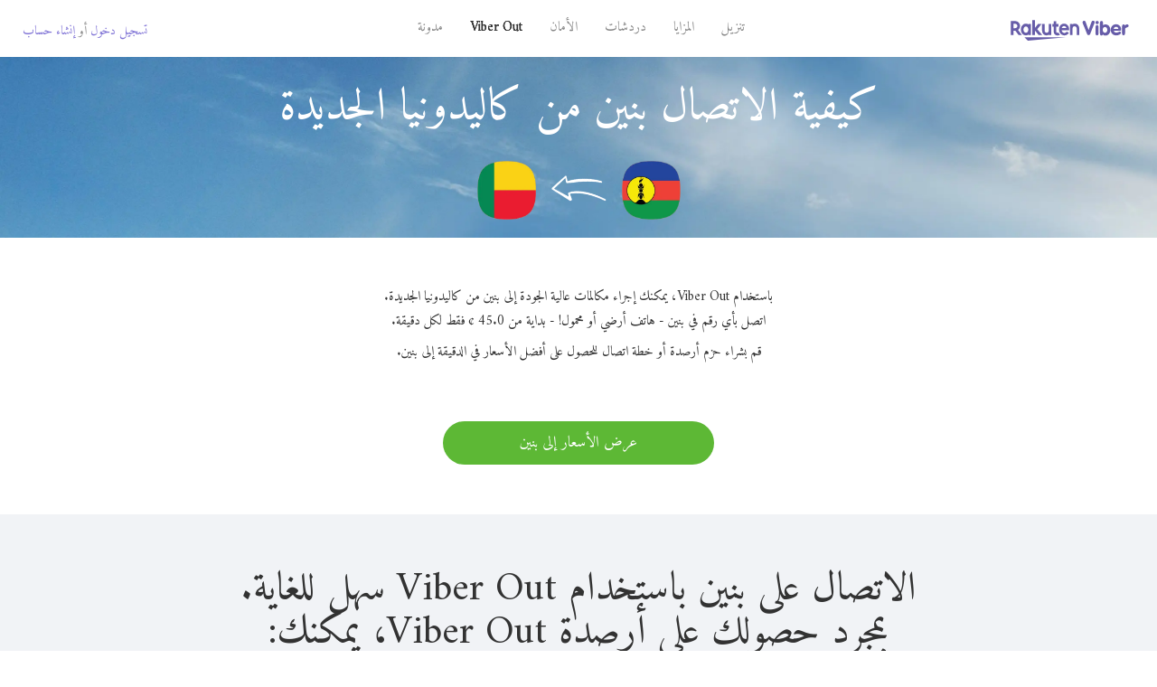

--- FILE ---
content_type: text/html; charset=UTF-8
request_url: https://account.viber.com/ar/how-to-call-benin?from=new-caledonia
body_size: 2450
content:
<!DOCTYPE html>
<html lang="ar" dir="rtl">
    <head>
        <title>كيف يمكنك الاتصال على بنين من كاليدونيا الجديدة | Viber Out</title>
        <meta name="keywords" content="تطبيق الاتصال، أسعار منخفضة، مكالمات رخيصة، اتصالات حول العالم، اتصالات دولية" />
        <meta name="description" content="تعلم كيفية الاتصال على بنين من كاليدونيا الجديدة باستخدام تطبيق فايبر. اتصل بالأصدقاء والعائلة على أي خط أرضي أو هاتف محمول باستخدام فايبر، اشترك اليوم في Viber.com" />
        <meta http-equiv="Content-Type" content="text/html; charset=UTF-8" />
        <meta name="viewport" content="width=device-width, initial-scale=1, minimum-scale=1, maximum-scale=1, user-scalable=no" />
        <meta name="format-detection" content="telephone=no" />
        <meta name="msapplication-tap-highlight" content="no" />
        <link rel="icon" type="image/x-icon" href="/favicon.ico">
        <link rel="apple-touch-icon" href="/img/apple-touch-icon/touch-icon-iphone.png" />
        <link rel="apple-touch-icon" sizes="72x72" href="/img/apple-touch-icon/touch-icon-ipad.png" />
        <link rel="apple-touch-icon" sizes="114x114" href="/img/apple-touch-icon/touch-icon-iphone-retina.png" />
        <link rel="apple-touch-icon" sizes="144x144" href="/img/apple-touch-icon/touch-icon-ipad-retina.png" />
            <meta property="og:title" content="كيف يمكنك الاتصال على بنين من كاليدونيا الجديدة | Viber Out" />
    <meta property="og:description" content="تعلم كيفية الاتصال على بنين من كاليدونيا الجديدة باستخدام تطبيق فايبر. اتصل بالأصدقاء والعائلة على أي خط أرضي أو هاتف محمول باستخدام فايبر، اشترك اليوم في Viber.com" />
    <meta property="og:url" content="https://account.viber.com/how-to-call-benin?from=new-caledonia" />
    <meta property="og:image" content="https://account.viber.com/img/splash.jpg" />

    <link rel="alternate" href="https://account.viber.com/how-to-call-benin?from=new-caledonia" hreflang="x-default" />
<link rel="alternate" href="https://account.viber.com/ar/how-to-call-benin?from=new-caledonia" hreflang="ar" />
<link rel="alternate" href="https://account.viber.com/en/how-to-call-benin?from=new-caledonia" hreflang="en" />
<link rel="alternate" href="https://account.viber.com/ja/how-to-call-benin?from=new-caledonia" hreflang="ja" />
<link rel="alternate" href="https://account.viber.com/es/how-to-call-benin?from=new-caledonia" hreflang="es" />
<link rel="alternate" href="https://account.viber.com/it/how-to-call-benin?from=new-caledonia" hreflang="it" />
<link rel="alternate" href="https://account.viber.com/zh/how-to-call-benin?from=new-caledonia" hreflang="zh" />
<link rel="alternate" href="https://account.viber.com/fr/how-to-call-benin?from=new-caledonia" hreflang="fr" />
<link rel="alternate" href="https://account.viber.com/de/how-to-call-benin?from=new-caledonia" hreflang="de" />
<link rel="alternate" href="https://account.viber.com/hu/how-to-call-benin?from=new-caledonia" hreflang="hu" />
<link rel="alternate" href="https://account.viber.com/pt/how-to-call-benin?from=new-caledonia" hreflang="pt" />
<link rel="alternate" href="https://account.viber.com/ru/how-to-call-benin?from=new-caledonia" hreflang="ru" />
<link rel="alternate" href="https://account.viber.com/be/how-to-call-benin?from=new-caledonia" hreflang="be" />
<link rel="alternate" href="https://account.viber.com/th/how-to-call-benin?from=new-caledonia" hreflang="th" />
<link rel="alternate" href="https://account.viber.com/vi/how-to-call-benin?from=new-caledonia" hreflang="vi" />
<link rel="alternate" href="https://account.viber.com/pl/how-to-call-benin?from=new-caledonia" hreflang="pl" />
<link rel="alternate" href="https://account.viber.com/ro/how-to-call-benin?from=new-caledonia" hreflang="ro" />
<link rel="alternate" href="https://account.viber.com/uk/how-to-call-benin?from=new-caledonia" hreflang="uk" />
<link rel="alternate" href="https://account.viber.com/cs/how-to-call-benin?from=new-caledonia" hreflang="cs" />
<link rel="alternate" href="https://account.viber.com/el/how-to-call-benin?from=new-caledonia" hreflang="el" />
<link rel="alternate" href="https://account.viber.com/hr/how-to-call-benin?from=new-caledonia" hreflang="hr" />
<link rel="alternate" href="https://account.viber.com/bg/how-to-call-benin?from=new-caledonia" hreflang="bg" />
<link rel="alternate" href="https://account.viber.com/no/how-to-call-benin?from=new-caledonia" hreflang="no" />
<link rel="alternate" href="https://account.viber.com/sv/how-to-call-benin?from=new-caledonia" hreflang="sv" />
<link rel="alternate" href="https://account.viber.com/my/how-to-call-benin?from=new-caledonia" hreflang="my" />
<link rel="alternate" href="https://account.viber.com/id/how-to-call-benin?from=new-caledonia" hreflang="id" />


        <!--[if lte IE 9]>
        <script type="text/javascript">
            window.location.replace('/browser-update/');
        </script>
        <![endif]-->
        <script type="text/javascript">
            if (navigator.userAgent.match('MSIE 10.0;')) {
                window.location.replace('/browser-update/');
            }
        </script>

    
<!-- Google Tag Manager -->
<script>(function(w,d,s,l,i){w[l]=w[l]||[];w[l].push({'gtm.start':
            new Date().getTime(),event:'gtm.js'});var f=d.getElementsByTagName(s)[0],
            j=d.createElement(s),dl=l!='dataLayer'?'&l='+l:'';j.async=true;j.src=
            'https://www.googletagmanager.com/gtm.js?id='+i+dl;f.parentNode.insertBefore(j,f);
    })(window,document,'script','dataLayer','GTM-5HCVGTP');</script>
<!-- End Google Tag Manager -->

    
    <link href="https://fonts.googleapis.com/css?family=Roboto:100,300,400,700&amp;subset=cyrillic,greek,vietnamese" rel="stylesheet">
    </head>
    <body class="">
        <noscript id="noscript">للحصول على تجربة محسّنة على Viber.com، الرجاء تمكين JavaScript.</noscript>

        <div id="page"></div>
        
<script>
    window.SERVER_VARIABLES = {"country_destination":{"code":"BJ","prefix":"229","additional_prefixes":[],"vat":0,"excluding_vat":false,"name":"\u0628\u0646\u064a\u0646"},"country_origin":{"code":"NC","prefix":"687","additional_prefixes":[],"vat":0,"excluding_vat":false,"name":"\u0643\u0627\u0644\u064a\u062f\u0648\u0646\u064a\u0627 \u0627\u0644\u062c\u062f\u064a\u062f\u0629"},"destination_rate":"45.0 \u00a2","country_page_url":"\/ar\/call-benin","env":"prod","languages":[{"code":"ar","name":"\u0627\u0644\u0644\u063a\u0629 \u0627\u0644\u0639\u0631\u0628\u064a\u0629","is_active":true,"is_active_client":true},{"code":"en","name":"English","is_active":true,"is_active_client":true},{"code":"ja","name":"\u65e5\u672c\u8a9e","is_active":true,"is_active_client":true},{"code":"es","name":"Espa\u00f1ol","is_active":true,"is_active_client":true},{"code":"it","name":"Italiano","is_active":true,"is_active_client":true},{"code":"zh","name":"\u7b80\u4f53\u4e2d\u6587","is_active":true,"is_active_client":true},{"code":"fr","name":"Fran\u00e7ais","is_active":true,"is_active_client":true},{"code":"de","name":"Deutsch","is_active":true,"is_active_client":true},{"code":"hu","name":"Magyar","is_active":true,"is_active_client":true},{"code":"pt","name":"Portugu\u00eas","is_active":true,"is_active_client":true},{"code":"ru","name":"\u0420\u0443\u0441\u0441\u043a\u0438\u0439","is_active":true,"is_active_client":true},{"code":"be","name":"\u0411\u0435\u043b\u0430\u0440\u0443\u0441\u043a\u0430\u044f","is_active":true,"is_active_client":true},{"code":"th","name":"\u0e20\u0e32\u0e29\u0e32\u0e44\u0e17\u0e22","is_active":true,"is_active_client":true},{"code":"vi","name":"Ti\u1ebfng Vi\u1ec7t","is_active":true,"is_active_client":true},{"code":"pl","name":"Polski","is_active":true,"is_active_client":true},{"code":"ro","name":"Rom\u00e2n\u0103","is_active":true,"is_active_client":true},{"code":"uk","name":"\u0423\u043a\u0440\u0430\u0457\u043d\u0441\u044c\u043a\u0430","is_active":true,"is_active_client":true},{"code":"cs","name":"\u010ce\u0161tina","is_active":true,"is_active_client":true},{"code":"el","name":"\u0395\u03bb\u03bb\u03b7\u03bd\u03b9\u03ba\u03ac","is_active":true,"is_active_client":true},{"code":"hr","name":"Hrvatski","is_active":true,"is_active_client":true},{"code":"bg","name":"\u0411\u044a\u043b\u0433\u0430\u0440\u0441\u043a\u0438","is_active":true,"is_active_client":true},{"code":"no","name":"Norsk","is_active":true,"is_active_client":true},{"code":"sv","name":"Svenska","is_active":true,"is_active_client":true},{"code":"my","name":"\u1019\u103c\u1014\u103a\u1019\u102c","is_active":true,"is_active_client":true},{"code":"id","name":"Bahasa Indonesia","is_active":true,"is_active_client":true}],"language":"ar","isClientLanguage":false,"isAuthenticated":false};
</script>

        
                    <link href="/dist/styles.495fce11622b6f2f03e6.css" media="screen" rel="stylesheet" type="text/css" />
        
            <script src="/dist/how-to-call.bundle.64825068fc4310f48587.js"></script>
    </body>
</html>


--- FILE ---
content_type: application/javascript
request_url: https://account.viber.com/dist/how-to-call.bundle.64825068fc4310f48587.js
body_size: 194745
content:
/*! For license information please see how-to-call.bundle.64825068fc4310f48587.js.LICENSE.txt */
!function(){var e,t,n,r,o={77430:function(e,t,n){"use strict";n(34115),n(634),n(96882),n(68858),n(72220),n(20796),n(64844),n(40225),n(71686),n(75605),n(68223),n(9575),n(38859),n(96100),n(18178),n(21021),n(92656),n(95342),n(49228),n(9949),n(27072),n(84870),n(27233),n(39529),n(74083),n(15735),n(16781),n(74660),n(43450),n(63370),n(43108),n(9731),n(32501),n(43430),n(50747),n(99805),n(67694),n(53985),n(65388),n(48777),n(72994),n(96264),n(14326),n(26936),n(17525),n(79321),n(63498),n(15290),n(30619),n(12644),n(88276),n(78788),n(29208),n(1100),n(39509),n(36348),n(97890),n(27681),n(5377),n(74279),n(8373),n(47122),n(18275),n(31969),n(71245),n(23271),n(66466),n(33132),n(14586),n(87412),n(58143),n(72023),n(48836),n(77208),n(91321),n(43105),n(37846),n(16635),n(35883),n(22144),n(81804),n(68625),n(62775),n(24905),n(96928),n(49170),n(58892),n(45060),n(2321),n(34769),n(42586),n(43045),n(84682),n(73280),n(52506),n(58188),n(67890),n(13489),n(68995),n(73439),n(21515),n(45725),n(61229),n(55019),n(3776),n(54565),n(41903),n(89913),n(73490),n(92268),n(67609),n(73763),n(98738),n(66193),n(17368),n(77950),n(90103),n(88233),n(93244),n(4618),n(96708),n(84605),n(31235),n(28673),n(74069),n(90977),n(35734),n(64805),n(67789),n(85940),n(94908),n(48319),n(44112),n(45794),n(18827),n(41715),n(41549),n(80066),n(51482),n(35744),n(9538),n(27268),n(96362),n(53969),n(72508),n(8532),n(8101),n(24033),n(50740),n(81382),n(91982),n(73229),n(24074),n(64696),n(13675),n(36920),n(13161),n(90723),n(5825),n(67170),n(38857),n(58329),n(76279),n(427),n(11159),n(26618),n(42516),n(64349),n(15273),n(16729),n(41801),n(50574),n(49527),n(5787),n(39271),n(73160),n(65688),n(93157),n(33333),n(70315),n(28314),n(50556),n(29224),n(52356),n(61391),n(64962),n(79727),n(8994),n(7877),n(11064),n(56481),n(67526),n(33354),n(25870),n(10930),n(40574),n(83565),n(8079),n(94116),n(62183),n(43267),n(74614),n(19852),n(44306),n(48072),n(26077),n(71072),n(50183),n(2892),n(93420),n(9441),n(37733),n(57696),n(45075),n(19814),n(97914),n(40749),n(45051),n(44531),n(29985),n(50991),n(2158),n(27270),n(98990),n(20884),n(28233),n(65771),n(47848),n(43641),n(87331),n(9203),n(89207),n(30194),n(33904),n(62637),n(95682),n(21045),n(17244),n(42068),n(75519),n(39432),n(98897),n(73574),n(33619),n(53862),n(26881),n(35359),n(98208),n(91873),n(13608),n(75676),n(5993),n(74456),n(18423),n(47145),n(5431),n(75704),n(89995),n(6158),n(63843),n(7236),n(92938),n(68685),n(59086),n(87659),n(31217),n(6087),n(1939),n(6886),n(46106),n(19866),n(14121),n(85371),n(60523);var r=n(2784),o=n.n(r),i=n(28316),a=n.n(i),u=n(13980),l=n.n(u),s=n(38291),c=n.n(s),f=(c()(document),c()(document.body)),d=c()("html"),p=function(e){f.addClass(e)},h=function(e){d.addClass(e)},y=n(35029),m=n.n(y),v=window.SERVER_VARIABLES||{},g=c()(window),b=(!!window.devicePixelRatio&&window.devicePixelRatio,window.location.search),w=function(e){return v[e]},x=function(){return window.navigator.userAgent},k=w("isAuthenticated"),_=(n(98464),window.SERVER_VARIABLES||{}),S=_.languages||{},E=m().where(S,{is_active:!0}),T=[_.language,c().cookie("client_language"),c().cookie("language"),navigator.languages&&navigator.languages[0],navigator.language,navigator.userLanguage];function C(e){var t=m().findWhere(S,{code:e});return m().isObject(t)?t.code:null}var O={langCode:function(){for(var e,t=0;t<T.length;t++)if(e=C(T[t]))return c().cookie("language",e,{expires:30,path:"/",domain:".viber.com",secure:!1}),_.isClientLanguage?c().cookie("client_language",e,{path:"/",domain:null,secure:!1}):c().removeCookie("client_language",{path:"/"}),e;return"en"}().toLowerCase().replace(/_/g,"-"),isInAppLanguageSet:_.isClientLanguage,mainLocalizations:E,defaultLang:"en"};function P(e,t){var n=Object.keys(e);if(Object.getOwnPropertySymbols){var r=Object.getOwnPropertySymbols(e);t&&(r=r.filter((function(t){return Object.getOwnPropertyDescriptor(e,t).enumerable}))),n.push.apply(n,r)}return n}function N(e){for(var t=1;t<arguments.length;t++){var n=null!=arguments[t]?arguments[t]:{};t%2?P(Object(n),!0).forEach((function(t){R(e,t,n[t])})):Object.getOwnPropertyDescriptors?Object.defineProperties(e,Object.getOwnPropertyDescriptors(n)):P(Object(n)).forEach((function(t){Object.defineProperty(e,t,Object.getOwnPropertyDescriptor(n,t))}))}return e}function R(e,t,n){return t in e?Object.defineProperty(e,t,{value:n,enumerable:!0,configurable:!0,writable:!0}):e[t]=n,e}var M=O.langCode,j=N(N({baseURL:"",lang:M,mainLocalizations:O.mainLocalizations,isInAppLanguageSet:O.isInAppLanguageSet,defaultLang:O.defaultLang,isDebug:!1},{}),window.SERVER_VARIABLES),A=n(55638),D=n.n(A);function L(e,t){for(var n=0;n<t.length;n++){var r=t[n];r.enumerable=r.enumerable||!1,r.configurable=!0,"value"in r&&(r.writable=!0),Object.defineProperty(e,r.key,r)}}var I=j.lang,F=new(function(){function e(){!function(e,t){if(!(e instanceof t))throw new TypeError("Cannot call a class as a function")}(this,e),this.translations=D()}var t,r;return t=e,(r=[{key:"init",value:function(){var e=this;return I===j.defaultLang?Promise.resolve():n(25961)("./".concat(I)).then((function(t){return(0,y.extend)(e.translations,t.default)}),(function(){}))}},{key:"trans",value:function(e){var t=this.translations[e];if(!t&&this.isLocalEnv)return this.warn('No translation for "'.concat(e,'"')),e;for(var n=arguments.length,r=new Array(n>1?n-1:0),o=1;o<n;o++)r[o-1]=arguments[o];return r.length?this.fillPlaceholders(t,r):t}},{key:"fillPlaceholders",value:function(e,t){var n=e.match(/{[^{}]+}/g);return(0,y.each)(n,(function(n){e=e.replace(n,t[parseInt(n.replace(/{|}/g,""),10)])})),e}},{key:"localizeUrl",value:function(e){return(j.isInAppLanguageSet?"":"/"+j.lang)+e}},{key:"getTranslations",value:function(){return this.translations}},{key:"transPlural",value:function(e){var t=this.getTranslations()[e];if(!t)return this.isLocalEnv?(this.warn('No translation: "'.concat(e,'"')),e):e;t=t.split("|");for(var n=arguments.length,r=new Array(n>1?n-1:0),o=1;o<n;o++)r[o-1]=arguments[o];var i=r.pop(),a=this.getPluralPosition(i,j.lang);return t[a]&&r.length?this.fillPlaceholders(t[a],r):t[a]?t[a]:(this.isLocalEnv&&this.warn('No plural translation: "'.concat(e,'" with count: "').concat(i,'"')),e)}},{key:"warn",value:function(e){console.warn(e)}},{key:"isLocalEnv",get:function(){return j.isDebug}},{key:"getPluralPosition",value:function(e,t){switch(t){case"bo":case"dz":case"id":case"ja":case"jv":case"ka":case"km":case"kn":case"ko":case"ms":case"th":case"tr":case"vi":case"zh":case"zh-hant":case"zh-hk":return 0;case"af":case"az":case"bn":case"bg":case"ca":case"da":case"de":case"el":case"en":case"eo":case"es":case"et":case"eu":case"fa":case"fi":case"fo":case"fur":case"fy":case"gl":case"gu":case"ha":case"he":case"hu":case"is":case"it":case"ku":case"lb":case"ml":case"mn":case"mr":case"nah":case"nb":case"ne":case"nl":case"nn":case"no":case"om":case"or":case"pa":case"pap":case"ps":case"so":case"sq":case"sv":case"sw":case"ta":case"te":case"tk":case"ur":case"zu":return 1===e?0:1;case"am":case"bh":case"tl":case"fr":case"gun":case"hi":case"ln":case"mg":case"nso":case"pt":case"ti":case"wa":return 0===e||1===e?0:1;case"be":case"bs":case"hr":case"ru":case"sr":case"uk":return e%10==1&&e%100!=11?0:e%10>=2&&e%10<=4&&(e%100<10||e%100>=20)?1:2;case"cs":case"sk":return 1===e?0:e>=2&&e<=4?1:2;case"ga":return 1===e?0:2===e?1:2;case"lt":return e%10==1&&e%100!=11?0:e%10>=2&&(e%100<10||e%100>=20)?1:2;case"sl":return e%100==1?0:e%100==2?1:e%100==3||e%100==4?2:3;case"mk":return e%10==1?0:1;case"mt":return 1===e?0:0===e||e%100>1&&e%100<11?1:e%100>10&&e%100<20?2:3;case"lv":return 0===e?0:e%10==1&&e%100!=11?1:2;case"pl":return 1===e?0:e%10>=2&&e%10<=4&&(e%100<12||e%100>14)?1:2;case"cy":return 1===e?0:2===e?1:8===e||11===e?2:3;case"ro":return 1===e?0:0===e||e%100>0&&e%100<20?1:2;case"ar":return 0===e?0:1===e?1:2===e?2:e%100>=3&&e%100<=10?3:e%100>=11&&e%100<=99?4:5;default:return 0}}}])&&L(t.prototype,r),e}()),V=function(){return F.trans.apply(F,arguments)},Y=function(){return F.localizeUrl.apply(F,arguments)},W=F,U={registry:{"api-customer":"/api/web/customer","api-min-rate-countries":"/api/web/min-rate/{{to}}/{{from}}","api-products":"/{{api_ver}}/users/{{phoneNumber}}/products/{{vendor}}/list","api-top-destinations":"/api/web/top-destinations","api-top-destinations-for-country":"/api/web/top-destinations/{{countryCode}}","api-signup":"/api/web/signup/{{step}}","api-password-recovery":"/api/web/password/recovery/{{step}}","api-login":"/api/web/login","api-logout":"/api/web/logout","api-countries-search":"/api/web/search/countries","api-currency-converter":"/api/web/currency/converter","api-calling-plans":"/api/web/customer/calling-plans","api-calling-plan-update":"/api/web/customer/calling-plans/{{id}}","api-password":"/api/web/customer/password","api-calling-plans-suggestions":"/api/web/calling-plans/{{platform}}/suggestions","api-recurring-payment-clear":"/api/web/worldpay/inapp/recurring/method","api-suggested-destinations":"/api/web/suggested-destinations","api-web-products":"/api/web/products","api-interactive-purchase":"/api/payments/v1/web/interactive","api-payments-v1-checkout-confirm":"/api/payments/v1/web/checkout/confirm","api-worldpay-confirm-purchase":"/api/web/worldpay/purchase/confirm","api-payment-v1-web-checkout":"/api/payments/v1/web/checkout","api-credit-frozen":"/api/web/credit/frozen","api-payment-settings":"/api/web/payment-settings","api-payment-settings-update":"/api/web/payment-settings/auto-renew","api-payment-method":"/api/web/payment-settings/method","api-customer-email":"/api/web/customer/email","api-general-token":"/api/web/token/","api-special-token":"/api/web/token/{{type}}","api-registration-activation":"/api/web/registration/activation/send","api-registration-verify-code":"/api/web/registration/activation/verify","api-registration-resend-code":"/api/web/registration/activation/resend","api-registration-register":"/api/web/registration/register","api-registration-reset":"/api/web/registration/reset-password","api-rate-index":"/api/web/rates-index","api-country":"/api/web/country","api-countries":"/api/web/countries","api-update-plans":"/api/web/customer/calling-plans/{{id}}","api-mobile-payment-history":"/1/payment-history","api-mobile-call-history":"/1/call-history","api-country-rates":"/api/web/rates/{{fromCountryCode}}","api-balance":"/api/web/balance","api-calls-history":"/api/web/call-history/{{from}}/{{to}}/{{page}}/{{count}}/{{order}}","api-payments-history":"/api/web/payment-history/{{from}}/{{to}}/{{page}}/{{count}}/{{order}}","api-mobile-frozen-credits":"/api/mobile/1/users/frozen-credits","api-coupon-details":"/api/web/coupons/details","api-coupon-redeem":"/api/web/coupons/redeem","api-payments-checkout":"/api/payments/v1/checkout","api-payments-checkout-confirm":"/api/payments/v1/checkout/confirm","api-users-payment-methods":"/api/users/v1/payment-methods"},set:function(e,t){m().isObject(e)?m().extend(this.registry,e):m().isString(e)&&m().isString(t)?this.registry[e]=t:c().error('URL Builder Service\'s "set" method expects either a key/value pair or an object as its arguments')},get:function(e,t,n){var r=(this.registry[e]||e).replace(/{{([^{}]+)}}/g,(function(e,n){var r=t[n];return m().isUndefined(r)?c().error('No token value provided for "'+n+'"'):r}));if(!m().isEmpty(n)){var o=r.split("?"),i=o[1]?o[1]+"&":"",a=m().isString(n)?n:c().param(n);o[1]=i+a,r=o.join("?")}return""+r}};function z(e,t){var n=Object.keys(e);if(Object.getOwnPropertySymbols){var r=Object.getOwnPropertySymbols(e);t&&(r=r.filter((function(t){return Object.getOwnPropertyDescriptor(e,t).enumerable}))),n.push.apply(n,r)}return n}function B(e){for(var t=1;t<arguments.length;t++){var n=null!=arguments[t]?arguments[t]:{};t%2?z(Object(n),!0).forEach((function(t){H(e,t,n[t])})):Object.getOwnPropertyDescriptors?Object.defineProperties(e,Object.getOwnPropertyDescriptors(n)):z(Object(n)).forEach((function(t){Object.defineProperty(e,t,Object.getOwnPropertyDescriptor(n,t))}))}return e}function H(e,t,n){return t in e?Object.defineProperty(e,t,{value:n,enumerable:!0,configurable:!0,writable:!0}):e[t]=n,e}var q,G,$={contentType:"application/json",dataType:"json"},K=function(e){var t=arguments.length>1&&void 0!==arguments[1]?arguments[1]:null,n=arguments.length>2&&void 0!==arguments[2]?arguments[2]:null;return U.get(e,t,n)},Q=function(e){var t=arguments.length>1&&void 0!==arguments[1]?arguments[1]:{},n=t.tokens,r=void 0===n?null:n,o=t.params,i=void 0===o?null:o,a=t.skipErrorHandler,u=void 0===a?null:a,l=t.authHeaders,s=void 0===l?null:l,f=B({type:"GET",url:K(e,r,i),skipErrorHandler:u},$);return s&&(f.headers=s),c().ajax(f)},X=function(){c()("<form>",{method:"POST",action:U.get("api-logout",null,null)}).appendTo("body").submit()};function Z(e){return(Z="function"==typeof Symbol&&"symbol"==typeof Symbol.iterator?function(e){return typeof e}:function(e){return e&&"function"==typeof Symbol&&e.constructor===Symbol&&e!==Symbol.prototype?"symbol":typeof e})(e)}function J(e,t){if(!(e instanceof t))throw new TypeError("Cannot call a class as a function")}function ee(e,t){for(var n=0;n<t.length;n++){var r=t[n];r.enumerable=r.enumerable||!1,r.configurable=!0,"value"in r&&(r.writable=!0),Object.defineProperty(e,r.key,r)}}function te(e,t){return(te=Object.setPrototypeOf||function(e,t){return e.__proto__=t,e})(e,t)}function ne(e,t){if(t&&("object"===Z(t)||"function"==typeof t))return t;if(void 0!==t)throw new TypeError("Derived constructors may only return object or undefined");return re(e)}function re(e){if(void 0===e)throw new ReferenceError("this hasn't been initialised - super() hasn't been called");return e}function oe(e){return(oe=Object.setPrototypeOf?Object.getPrototypeOf:function(e){return e.__proto__||Object.getPrototypeOf(e)})(e)}function ie(e,t,n){return t in e?Object.defineProperty(e,t,{value:n,enumerable:!0,configurable:!0,writable:!0}):e[t]=n,e}var ae=function(e){!function(e,t){if("function"!=typeof t&&null!==t)throw new TypeError("Super expression must either be null or a function");e.prototype=Object.create(t&&t.prototype,{constructor:{value:e,writable:!0,configurable:!0}}),t&&te(e,t)}(u,e);var t,n,r,i,a=(r=u,i=function(){if("undefined"==typeof Reflect||!Reflect.construct)return!1;if(Reflect.construct.sham)return!1;if("function"==typeof Proxy)return!0;try{return Boolean.prototype.valueOf.call(Reflect.construct(Boolean,[],(function(){}))),!0}catch(e){return!1}}(),function(){var e,t=oe(r);if(i){var n=oe(this).constructor;e=Reflect.construct(t,arguments,n)}else e=t.apply(this,arguments);return ne(this,e)});function u(){var e;J(this,u);for(var t=arguments.length,n=new Array(t),r=0;r<t;r++)n[r]=arguments[r];return ie(re(e=a.call.apply(a,[this].concat(n))),"state",{isMobileMenuShow:!1}),ie(re(e),"handleToggleMenuClick",(function(){return e.setState((function(e){return{isMobileMenuShow:!e.isMobileMenuShow}}))})),ie(re(e),"handleLogout",(function(e){e.preventDefault(),X()})),e}return t=u,(n=[{key:"render",value:function(){var e=this.state.isMobileMenuShow?"open":"close";return o().createElement("div",{className:"view-nav-menu"},o().createElement("nav",{id:"nav-top",className:"nav-top"},o().createElement("ul",{className:"clearfix"},o().createElement("li",null,o().createElement("a",{href:"https://www.viber.com/".concat(M,"/download")},V("Download (footer column)"))),o().createElement("li",null,o().createElement("a",{href:"https://www.viber.com/".concat(M,"/features")},V("Features (menu item)"))),o().createElement("li",null,o().createElement("a",{href:"https://www.viber.com/".concat(M,"/communities")},V("Communities (menu item)"))),o().createElement("li",null,o().createElement("a",{href:"https://www.viber.com/".concat(M,"/security")},V("Security (menu item)"))),o().createElement("li",null,o().createElement("a",{href:"/".concat(M,"/"),className:"active"},V("Viber Out"))),o().createElement("li",null,o().createElement("a",{href:"https://www.viber.com/".concat(M,"/blog")},V("Blog"))))),o().createElement("button",{className:"navbar-toggle",onClick:this.handleToggleMenuClick},o().createElement("span",{className:"sr-only"},"Toggle navigation"),o().createElement("span",{className:"icon-bar"}),o().createElement("span",{className:"icon-bar"}),o().createElement("span",{className:"icon-bar"})),o().createElement("nav",{id:"nav-top-480px",className:"navbar-default mobile-menu ".concat(e)},o().createElement("ul",{className:"menu nav pull-left mobile-nav"},o().createElement("li",null,o().createElement("a",{className:"closeMenu",onClick:this.handleToggleMenuClick}," ")),o().createElement("li",{className:"first"},o().createElement("a",{href:"https://www.viber.com/".concat(M,"/download")},V("Download (footer column)"))),o().createElement("li",null,o().createElement("a",{href:"https://www.viber.com/".concat(M,"/features")},V("Features (menu item)"))),o().createElement("li",null,o().createElement("a",{href:"https://www.viber.com/".concat(M,"/communities")},V("Communities (menu item)"))),o().createElement("li",null,o().createElement("a",{href:"https://www.viber.com/".concat(M,"/security")},V("Security (menu item)"))),o().createElement("li",null,o().createElement("a",{href:"/".concat(M,"/"),className:"active"},V("Viber Out"))),o().createElement("li",null,o().createElement("a",{href:"https://www.viber.com/".concat(M,"/blog")},V("Blog"))),j.isAuthenticated&&o().createElement("li",null,o().createElement("a",{onClick:this.handleLogout,href:"/logout/",className:"logout-link"},V("Logout"))))))}}])&&ee(t.prototype,n),u}(o().Component),ue=n(72779),le=n.n(ue);function se(e){return(se="function"==typeof Symbol&&"symbol"==typeof Symbol.iterator?function(e){return typeof e}:function(e){return e&&"function"==typeof Symbol&&e.constructor===Symbol&&e!==Symbol.prototype?"symbol":typeof e})(e)}function ce(e,t){(null==t||t>e.length)&&(t=e.length);for(var n=0,r=new Array(t);n<t;n++)r[n]=e[n];return r}function fe(e,t){if(!(e instanceof t))throw new TypeError("Cannot call a class as a function")}function de(e,t){for(var n=0;n<t.length;n++){var r=t[n];r.enumerable=r.enumerable||!1,r.configurable=!0,"value"in r&&(r.writable=!0),Object.defineProperty(e,r.key,r)}}function pe(e,t){return(pe=Object.setPrototypeOf||function(e,t){return e.__proto__=t,e})(e,t)}function he(e,t){if(t&&("object"===se(t)||"function"==typeof t))return t;if(void 0!==t)throw new TypeError("Derived constructors may only return object or undefined");return function(e){if(void 0===e)throw new ReferenceError("this hasn't been initialised - super() hasn't been called");return e}(e)}function ye(e){return(ye=Object.setPrototypeOf?Object.getPrototypeOf:function(e){return e.__proto__||Object.getPrototypeOf(e)})(e)}function me(e,t,n){return t in e?Object.defineProperty(e,t,{value:n,enumerable:!0,configurable:!0,writable:!0}):e[t]=n,e}var ve=function(e){!function(e,t){if("function"!=typeof t&&null!==t)throw new TypeError("Super expression must either be null or a function");e.prototype=Object.create(t&&t.prototype,{constructor:{value:e,writable:!0,configurable:!0}}),t&&pe(e,t)}(u,e);var t,n,r,i,a=(r=u,i=function(){if("undefined"==typeof Reflect||!Reflect.construct)return!1;if(Reflect.construct.sham)return!1;if("function"==typeof Proxy)return!0;try{return Boolean.prototype.valueOf.call(Reflect.construct(Boolean,[],(function(){}))),!0}catch(e){return!1}}(),function(){var e,t=ye(r);if(i){var n=ye(this).constructor;e=Reflect.construct(t,arguments,n)}else e=t.apply(this,arguments);return he(this,e)});function u(){return fe(this,u),a.apply(this,arguments)}return t=u,(n=[{key:"render",value:function(){var e,t=this.props,n=t.isSmall,r=t.isInline,i=t.isPurple,a=t.isDark,u=t.isFixed,l=t.classNamesList,s=t.svgOnly,c=le().apply(void 0,["c-loading"].concat(function(e){if(Array.isArray(e))return ce(e)}(e=l)||function(e){if("undefined"!=typeof Symbol&&null!=e[Symbol.iterator]||null!=e["@@iterator"])return Array.from(e)}(e)||function(e,t){if(e){if("string"==typeof e)return ce(e,t);var n=Object.prototype.toString.call(e).slice(8,-1);return"Object"===n&&e.constructor&&(n=e.constructor.name),"Map"===n||"Set"===n?Array.from(e):"Arguments"===n||/^(?:Ui|I)nt(?:8|16|32)(?:Clamped)?Array$/.test(n)?ce(e,t):void 0}}(e)||function(){throw new TypeError("Invalid attempt to spread non-iterable instance.\nIn order to be iterable, non-array objects must have a [Symbol.iterator]() method.")}(),[{"is-small":n,"is-inline":r,"is-purple":i,"is-dark":a,"is-fixed":u}]));return s?this.svg():o().createElement("div",{className:c},this.svg())}},{key:"svg",value:function(){return o().createElement("div",{className:"svg-container"},o().createElement("div",{className:"spinner"},o().createElement("svg",{viewBox:"0 0 28 28",strokeLinecap:"round",shapeRendering:"geometricPrecision"},o().createElement("circle",{fill:"none",cx:"14",cy:"14",r:"13"}))))}}])&&de(t.prototype,n),u}(o().Component);me(ve,"propTypes",{isSmall:l().bool,isInline:l().bool,isPurple:l().bool,isDark:l().bool,isFixed:l().bool,svgOnly:l().bool,classNamesList:l().array}),me(ve,"defaultProps",{isSmall:!1,isInline:!1,isPurple:!1,isDark:!1,isFixed:!1,classNamesList:[],svgOnly:!1});var ge=ve;function be(e){return(be="function"==typeof Symbol&&"symbol"==typeof Symbol.iterator?function(e){return typeof e}:function(e){return e&&"function"==typeof Symbol&&e.constructor===Symbol&&e!==Symbol.prototype?"symbol":typeof e})(e)}function we(e,t){if(!(e instanceof t))throw new TypeError("Cannot call a class as a function")}function xe(e,t){for(var n=0;n<t.length;n++){var r=t[n];r.enumerable=r.enumerable||!1,r.configurable=!0,"value"in r&&(r.writable=!0),Object.defineProperty(e,r.key,r)}}function ke(e,t){return(ke=Object.setPrototypeOf||function(e,t){return e.__proto__=t,e})(e,t)}function _e(e,t){if(t&&("object"===be(t)||"function"==typeof t))return t;if(void 0!==t)throw new TypeError("Derived constructors may only return object or undefined");return Se(e)}function Se(e){if(void 0===e)throw new ReferenceError("this hasn't been initialised - super() hasn't been called");return e}function Ee(e){return(Ee=Object.setPrototypeOf?Object.getPrototypeOf:function(e){return e.__proto__||Object.getPrototypeOf(e)})(e)}function Te(e,t,n){return t in e?Object.defineProperty(e,t,{value:n,enumerable:!0,configurable:!0,writable:!0}):e[t]=n,e}var Ce=function(e){!function(e,t){if("function"!=typeof t&&null!==t)throw new TypeError("Super expression must either be null or a function");e.prototype=Object.create(t&&t.prototype,{constructor:{value:e,writable:!0,configurable:!0}}),t&&ke(e,t)}(u,e);var t,n,r,i,a=(r=u,i=function(){if("undefined"==typeof Reflect||!Reflect.construct)return!1;if(Reflect.construct.sham)return!1;if("function"==typeof Proxy)return!0;try{return Boolean.prototype.valueOf.call(Reflect.construct(Boolean,[],(function(){}))),!0}catch(e){return!1}}(),function(){var e,t=Ee(r);if(i){var n=Ee(this).constructor;e=Reflect.construct(t,arguments,n)}else e=t.apply(this,arguments);return _e(this,e)});function u(){var e;we(this,u);for(var t=arguments.length,n=new Array(t),r=0;r<t;r++)n[r]=arguments[r];return Te(Se(e=a.call.apply(a,[this].concat(n))),"state",{isLoaded:!1,name:""}),e}return t=u,(n=[{key:"componentDidMount",value:function(){var e=this;(q||(q=c().Deferred(),Q("api-customer").done((function(e){var t=e.data;return q.resolve(t)}))),q).done((function(t){var n=t.name,r=t.phone;e.setState({isLoaded:!0,name:n||"+".concat(r)})}))}},{key:"renderName",value:function(){var e=this.state,t=e.isLoaded,n=e.name;return t?o().createElement("a",{href:"/".concat(M,"/account"),className:"name"},n):o().createElement(ge,{isSmall:!0,isInline:!0,isPurple:!0})}},{key:"render",value:function(){return o().createElement("div",{className:"name"},this.renderName())}}])&&xe(t.prototype,n),u}(o().Component);function Oe(e){return(Oe="function"==typeof Symbol&&"symbol"==typeof Symbol.iterator?function(e){return typeof e}:function(e){return e&&"function"==typeof Symbol&&e.constructor===Symbol&&e!==Symbol.prototype?"symbol":typeof e})(e)}function Pe(e,t){if(!(e instanceof t))throw new TypeError("Cannot call a class as a function")}function Ne(e,t){for(var n=0;n<t.length;n++){var r=t[n];r.enumerable=r.enumerable||!1,r.configurable=!0,"value"in r&&(r.writable=!0),Object.defineProperty(e,r.key,r)}}function Re(e,t){return(Re=Object.setPrototypeOf||function(e,t){return e.__proto__=t,e})(e,t)}function Me(e,t){if(t&&("object"===Oe(t)||"function"==typeof t))return t;if(void 0!==t)throw new TypeError("Derived constructors may only return object or undefined");return function(e){if(void 0===e)throw new ReferenceError("this hasn't been initialised - super() hasn't been called");return e}(e)}function je(e){return(je=Object.setPrototypeOf?Object.getPrototypeOf:function(e){return e.__proto__||Object.getPrototypeOf(e)})(e)}var Ae=function(e){!function(e,t){if("function"!=typeof t&&null!==t)throw new TypeError("Super expression must either be null or a function");e.prototype=Object.create(t&&t.prototype,{constructor:{value:e,writable:!0,configurable:!0}}),t&&Re(e,t)}(u,e);var t,n,r,i,a=(r=u,i=function(){if("undefined"==typeof Reflect||!Reflect.construct)return!1;if(Reflect.construct.sham)return!1;if("function"==typeof Proxy)return!0;try{return Boolean.prototype.valueOf.call(Reflect.construct(Boolean,[],(function(){}))),!0}catch(e){return!1}}(),function(){var e,t=je(r);if(i){var n=je(this).constructor;e=Reflect.construct(t,arguments,n)}else e=t.apply(this,arguments);return Me(this,e)});function u(){return Pe(this,u),a.apply(this,arguments)}return t=u,(n=[{key:"render",value:function(){return o().createElement("div",{id:"login_link_div"},o().createElement("a",{className:"login-link",href:"/".concat(M,"/login")},V("Login")),o().createElement("span",{className:"create-account-link"}," ",V("or")," ",o().createElement("a",{href:"/".concat(M,"/create-account")},V("Create Account"))))}}])&&Ne(t.prototype,n),u}(o().Component);function De(e){return(De="function"==typeof Symbol&&"symbol"==typeof Symbol.iterator?function(e){return typeof e}:function(e){return e&&"function"==typeof Symbol&&e.constructor===Symbol&&e!==Symbol.prototype?"symbol":typeof e})(e)}function Le(e,t){if(!(e instanceof t))throw new TypeError("Cannot call a class as a function")}function Ie(e,t){for(var n=0;n<t.length;n++){var r=t[n];r.enumerable=r.enumerable||!1,r.configurable=!0,"value"in r&&(r.writable=!0),Object.defineProperty(e,r.key,r)}}function Fe(e,t){return(Fe=Object.setPrototypeOf||function(e,t){return e.__proto__=t,e})(e,t)}function Ve(e,t){if(t&&("object"===De(t)||"function"==typeof t))return t;if(void 0!==t)throw new TypeError("Derived constructors may only return object or undefined");return Ye(e)}function Ye(e){if(void 0===e)throw new ReferenceError("this hasn't been initialised - super() hasn't been called");return e}function We(e){return(We=Object.setPrototypeOf?Object.getPrototypeOf:function(e){return e.__proto__||Object.getPrototypeOf(e)})(e)}function Ue(e,t,n){return t in e?Object.defineProperty(e,t,{value:n,enumerable:!0,configurable:!0,writable:!0}):e[t]=n,e}var ze=function(e){!function(e,t){if("function"!=typeof t&&null!==t)throw new TypeError("Super expression must either be null or a function");e.prototype=Object.create(t&&t.prototype,{constructor:{value:e,writable:!0,configurable:!0}}),t&&Fe(e,t)}(u,e);var t,n,r,i,a=(r=u,i=function(){if("undefined"==typeof Reflect||!Reflect.construct)return!1;if(Reflect.construct.sham)return!1;if("function"==typeof Proxy)return!0;try{return Boolean.prototype.valueOf.call(Reflect.construct(Boolean,[],(function(){}))),!0}catch(e){return!1}}(),function(){var e,t=We(r);if(i){var n=We(this).constructor;e=Reflect.construct(t,arguments,n)}else e=t.apply(this,arguments);return Ve(this,e)});function u(){var e;Le(this,u);for(var t=arguments.length,n=new Array(t),r=0;r<t;r++)n[r]=arguments[r];return Ue(Ye(e=a.call.apply(a,[this].concat(n))),"handleLogoutClick",(function(e){e.preventDefault(),X()})),e}return t=u,(n=[{key:"render",value:function(){return o().createElement("div",{className:"logout-link-container"},o().createElement("span",{className:"vertical-line"},"|"),o().createElement("a",{className:"logout-link",href:"/",onClick:this.handleLogoutClick},V("Logout")))}}])&&Ie(t.prototype,n),u}(o().Component);function Be(e){return(Be="function"==typeof Symbol&&"symbol"==typeof Symbol.iterator?function(e){return typeof e}:function(e){return e&&"function"==typeof Symbol&&e.constructor===Symbol&&e!==Symbol.prototype?"symbol":typeof e})(e)}function He(e,t){if(!(e instanceof t))throw new TypeError("Cannot call a class as a function")}function qe(e,t){for(var n=0;n<t.length;n++){var r=t[n];r.enumerable=r.enumerable||!1,r.configurable=!0,"value"in r&&(r.writable=!0),Object.defineProperty(e,r.key,r)}}function Ge(e,t){return(Ge=Object.setPrototypeOf||function(e,t){return e.__proto__=t,e})(e,t)}function $e(e,t){if(t&&("object"===Be(t)||"function"==typeof t))return t;if(void 0!==t)throw new TypeError("Derived constructors may only return object or undefined");return function(e){if(void 0===e)throw new ReferenceError("this hasn't been initialised - super() hasn't been called");return e}(e)}function Ke(e){return(Ke=Object.setPrototypeOf?Object.getPrototypeOf:function(e){return e.__proto__||Object.getPrototypeOf(e)})(e)}var Qe=j.isAuthenticated,Xe=function(e){!function(e,t){if("function"!=typeof t&&null!==t)throw new TypeError("Super expression must either be null or a function");e.prototype=Object.create(t&&t.prototype,{constructor:{value:e,writable:!0,configurable:!0}}),t&&Ge(e,t)}(u,e);var t,n,r,i,a=(r=u,i=function(){if("undefined"==typeof Reflect||!Reflect.construct)return!1;if(Reflect.construct.sham)return!1;if("function"==typeof Proxy)return!0;try{return Boolean.prototype.valueOf.call(Reflect.construct(Boolean,[],(function(){}))),!0}catch(e){return!1}}(),function(){var e,t=Ke(r);if(i){var n=Ke(this).constructor;e=Reflect.construct(t,arguments,n)}else e=t.apply(this,arguments);return $e(this,e)});function u(){return He(this,u),a.apply(this,arguments)}return t=u,(n=[{key:"render",value:function(){return o().createElement("div",{className:"account-box"},Qe?o().createElement(Ce,null):null,o().createElement("div",{className:"login-actions-box"},Qe?o().createElement(ze,null):o().createElement(Ae,null)))}}])&&qe(t.prototype,n),u}(o().Component);function Ze(e){return(Ze="function"==typeof Symbol&&"symbol"==typeof Symbol.iterator?function(e){return typeof e}:function(e){return e&&"function"==typeof Symbol&&e.constructor===Symbol&&e!==Symbol.prototype?"symbol":typeof e})(e)}function Je(e,t){if(!(e instanceof t))throw new TypeError("Cannot call a class as a function")}function et(e,t){for(var n=0;n<t.length;n++){var r=t[n];r.enumerable=r.enumerable||!1,r.configurable=!0,"value"in r&&(r.writable=!0),Object.defineProperty(e,r.key,r)}}function tt(e,t){return(tt=Object.setPrototypeOf||function(e,t){return e.__proto__=t,e})(e,t)}function nt(e,t){if(t&&("object"===Ze(t)||"function"==typeof t))return t;if(void 0!==t)throw new TypeError("Derived constructors may only return object or undefined");return rt(e)}function rt(e){if(void 0===e)throw new ReferenceError("this hasn't been initialised - super() hasn't been called");return e}function ot(e){return(ot=Object.setPrototypeOf?Object.getPrototypeOf:function(e){return e.__proto__||Object.getPrototypeOf(e)})(e)}function it(e,t,n){return t in e?Object.defineProperty(e,t,{value:n,enumerable:!0,configurable:!0,writable:!0}):e[t]=n,e}var at=function(e){!function(e,t){if("function"!=typeof t&&null!==t)throw new TypeError("Super expression must either be null or a function");e.prototype=Object.create(t&&t.prototype,{constructor:{value:e,writable:!0,configurable:!0}}),t&&tt(e,t)}(u,e);var t,n,r,i,a=(r=u,i=function(){if("undefined"==typeof Reflect||!Reflect.construct)return!1;if(Reflect.construct.sham)return!1;if("function"==typeof Proxy)return!0;try{return Boolean.prototype.valueOf.call(Reflect.construct(Boolean,[],(function(){}))),!0}catch(e){return!1}}(),function(){var e,t=ot(r);if(i){var n=ot(this).constructor;e=Reflect.construct(t,arguments,n)}else e=t.apply(this,arguments);return nt(this,e)});function u(){var e;Je(this,u);for(var t=arguments.length,n=new Array(t),r=0;r<t;r++)n[r]=arguments[r];return it(rt(e=a.call.apply(a,[this].concat(n))),"state",{isLoaded:!1,balance:""}),e}return t=u,(n=[{key:"componentDidMount",value:function(){var e=this;(G||(G=c().Deferred(),Q("api-balance").done((function(e){var t=e.data;return G.resolve(t)}))),G).then((function(t){var n=t.balance,r=t.balance_as_string;e.setState({isLoaded:!0,balance:0!==n?r:V("No Credit")})}))}},{key:"renderBalanceValue",value:function(){var e=this.state,t=e.isLoaded,n=e.balance;return t?o().createElement("span",{className:"text",dangerouslySetInnerHTML:{__html:n}}):o().createElement(ge,{isSmall:!0,isInline:!0,isPurple:!0})}},{key:"render",value:function(){return o().createElement("div",{className:"view-balance-block"},o().createElement("div",{className:"account"},o().createElement("div",{className:"balance"},o().createElement("span",null,V("Your Balance"),":"),this.renderBalanceValue()),o().createElement("a",{href:"/".concat(M,"/account/#credit"),title:V("Buy Credit"),className:"btn-green btn-large buy-credit"},V("Buy Credit"))))}}])&&et(t.prototype,n),u}(o().Component);function ut(e){return(ut="function"==typeof Symbol&&"symbol"==typeof Symbol.iterator?function(e){return typeof e}:function(e){return e&&"function"==typeof Symbol&&e.constructor===Symbol&&e!==Symbol.prototype?"symbol":typeof e})(e)}function lt(e,t){if(!(e instanceof t))throw new TypeError("Cannot call a class as a function")}function st(e,t){for(var n=0;n<t.length;n++){var r=t[n];r.enumerable=r.enumerable||!1,r.configurable=!0,"value"in r&&(r.writable=!0),Object.defineProperty(e,r.key,r)}}function ct(e,t){return(ct=Object.setPrototypeOf||function(e,t){return e.__proto__=t,e})(e,t)}function ft(e,t){if(t&&("object"===ut(t)||"function"==typeof t))return t;if(void 0!==t)throw new TypeError("Derived constructors may only return object or undefined");return dt(e)}function dt(e){if(void 0===e)throw new ReferenceError("this hasn't been initialised - super() hasn't been called");return e}function pt(e){return(pt=Object.setPrototypeOf?Object.getPrototypeOf:function(e){return e.__proto__||Object.getPrototypeOf(e)})(e)}function ht(e,t,n){return t in e?Object.defineProperty(e,t,{value:n,enumerable:!0,configurable:!0,writable:!0}):e[t]=n,e}var yt=j.lang,mt=j.isAuthenticated,vt=function(e){!function(e,t){if("function"!=typeof t&&null!==t)throw new TypeError("Super expression must either be null or a function");e.prototype=Object.create(t&&t.prototype,{constructor:{value:e,writable:!0,configurable:!0}}),t&&ct(e,t)}(u,e);var t,n,r,i,a=(r=u,i=function(){if("undefined"==typeof Reflect||!Reflect.construct)return!1;if(Reflect.construct.sham)return!1;if("function"==typeof Proxy)return!0;try{return Boolean.prototype.valueOf.call(Reflect.construct(Boolean,[],(function(){}))),!0}catch(e){return!1}}(),function(){var e,t=pt(r);if(i){var n=pt(this).constructor;e=Reflect.construct(t,arguments,n)}else e=t.apply(this,arguments);return ft(this,e)});function u(){var e;lt(this,u);for(var t=arguments.length,n=new Array(t),r=0;r<t;r++)n[r]=arguments[r];return ht(dt(e=a.call.apply(a,[this].concat(n))),"refCallback",(function(t){e.props.getSize(t.getBoundingClientRect())})),e}return t=u,(n=[{key:"renderBalance",value:function(){var e=this.props.hideBalance;return!mt||e?null:o().createElement("div",{className:"clearfix"},o().createElement(at,null))}},{key:"render",value:function(){return o().createElement("header",{className:"header-container"},o().createElement("div",{className:"container navbar-container",ref:this.refCallback},o().createElement("a",{href:"https://www.viber.com/".concat(yt),className:"page-logo",title:"Viber Logo"}),o().createElement("div",{className:"top-menu"},o().createElement(ae,null),o().createElement("div",{className:"is-desktop-hidden"},o().createElement(Xe,null))),o().createElement("div",{className:"user-menu"},o().createElement("div",{className:"is-medium-hidden is-mobile-hidden"},o().createElement(Xe,null)),this.renderBalance())))}}])&&st(t.prototype,n),u}(o().Component);ht(vt,"defaultProps",{hideBalance:!1,getSize:function(){}}),ht(vt,"propTypes",{hideBalance:l().bool,getSize:l().func});var gt=vt;function bt(e,t,n){return e===t||(e.correspondingElement?e.correspondingElement.classList.contains(n):e.classList.contains(n))}var wt,xt,kt=(void 0===wt&&(wt=0),function(){return++wt}),_t={},St={},Et=["touchstart","touchmove"];function Tt(e,t){var n=null;return-1!==Et.indexOf(t)&&xt&&(n={passive:!e.props.preventDefault}),n}var Ct=n(38291);function Ot(e){return(Ot="function"==typeof Symbol&&"symbol"==typeof Symbol.iterator?function(e){return typeof e}:function(e){return e&&"function"==typeof Symbol&&e.constructor===Symbol&&e!==Symbol.prototype?"symbol":typeof e})(e)}function Pt(e,t){if(!(e instanceof t))throw new TypeError("Cannot call a class as a function")}function Nt(e,t){for(var n=0;n<t.length;n++){var r=t[n];r.enumerable=r.enumerable||!1,r.configurable=!0,"value"in r&&(r.writable=!0),Object.defineProperty(e,r.key,r)}}function Rt(e,t){return(Rt=Object.setPrototypeOf||function(e,t){return e.__proto__=t,e})(e,t)}function Mt(e,t){if(t&&("object"===Ot(t)||"function"==typeof t))return t;if(void 0!==t)throw new TypeError("Derived constructors may only return object or undefined");return jt(e)}function jt(e){if(void 0===e)throw new ReferenceError("this hasn't been initialised - super() hasn't been called");return e}function At(e){return(At=Object.setPrototypeOf?Object.getPrototypeOf:function(e){return e.__proto__||Object.getPrototypeOf(e)})(e)}function Dt(e,t,n){return t in e?Object.defineProperty(e,t,{value:n,enumerable:!0,configurable:!0,writable:!0}):e[t]=n,e}var Lt=g,It=j.languages,Ft=j.language,Vt=function(e){!function(e,t){if("function"!=typeof t&&null!==t)throw new TypeError("Super expression must either be null or a function");e.prototype=Object.create(t&&t.prototype,{constructor:{value:e,writable:!0,configurable:!0}}),t&&Rt(e,t)}(u,e);var t,n,r,i,a=(r=u,i=function(){if("undefined"==typeof Reflect||!Reflect.construct)return!1;if(Reflect.construct.sham)return!1;if("function"==typeof Proxy)return!0;try{return Boolean.prototype.valueOf.call(Reflect.construct(Boolean,[],(function(){}))),!0}catch(e){return!1}}(),function(){var e,t=At(r);if(i){var n=At(this).constructor;e=Reflect.construct(t,arguments,n)}else e=t.apply(this,arguments);return Mt(this,e)});function u(){var e;Pt(this,u);for(var t=arguments.length,n=new Array(t),r=0;r<t;r++)n[r]=arguments[r];return Dt(jt(e=a.call.apply(a,[this].concat(n))),"state",{isListHidden:!0,currentLanguage:m().findWhere(It,{code:Ft}),languages:It}),Dt(jt(e),"listRef",o().createRef()),Dt(jt(e),"handleSelectorClick",(function(){e.setState((function(e){return{isListHidden:!e.isListHidden}}))})),Dt(jt(e),"handleItemClick",(function(t){return function(){var n=e.props.onChange;e.state.currentLanguage.code!==t.code&&(e.setState({isListHidden:!0}),n(t.code))}})),Dt(jt(e),"onWindowResize",(function(){e.state.isListHidden||e.adjustList()})),e}return t=u,(n=[{key:"componentDidMount",value:function(){window.addEventListener("resize",this.onWindowResize)}},{key:"componentDidUpdate",value:function(){this.state.isListHidden||this.adjustList()}},{key:"componentWillUnmount",value:function(){window.removeEventListener("resize",this.onWindowResize)}},{key:"handleClickOutside",value:function(){this.setState({isListHidden:!0})}},{key:"adjustList",value:function(){var e=Ct(this.listRef.current),t=e.offset().left+e.width()-Lt.width();e.css({top:"",left:""}),t>0&&e.css("left","-=".concat(t)),this.isElementWindowVisible(e)||e.css({top:"-".concat(e.outerHeight(),"px")})}},{key:"isElementWindowVisible",value:function(e){var t=e.offset().top,n=Lt.height();return Lt.scrollTop()+n>t+e.outerHeight()}},{key:"render",value:function(){var e=this,t=this.state,n=t.currentLanguage,r=t.languages,i=t.isListHidden,a=le()("languages-list",{hidden:i});return o().createElement("div",{className:"view-footer-locale-selector"},o().createElement("div",{className:"selector",onClick:this.handleSelectorClick},n.name," ",o().createElement("i",{className:"arrow"})),o().createElement("ul",{className:a,ref:this.listRef},r.map((function(t){return o().createElement("li",{key:t.code,onClick:e.handleItemClick(t)},t.name)}))))}}])&&Nt(t.prototype,n),u}(o().Component);Dt(Vt,"propTypes",{onChange:l().func});var Yt=function(e,t){var n,o,a=e.displayName||e.name||"Component";return o=n=function(n){var o,u;function l(e){var t;return(t=n.call(this,e)||this).__outsideClickHandler=function(e){if("function"!=typeof t.__clickOutsideHandlerProp){var n=t.getInstance();if("function"!=typeof n.props.handleClickOutside){if("function"!=typeof n.handleClickOutside)throw new Error("WrappedComponent: "+a+" lacks a handleClickOutside(event) function for processing outside click events.");n.handleClickOutside(e)}else n.props.handleClickOutside(e)}else t.__clickOutsideHandlerProp(e)},t.enableOnClickOutside=function(){if("undefined"!=typeof document&&!St[t._uid]){void 0===xt&&(xt=function(){if("undefined"!=typeof window&&"function"==typeof window.addEventListener){var e=!1,t=Object.defineProperty({},"passive",{get:function(){e=!0}}),n=function(){};return window.addEventListener("testPassiveEventSupport",n,t),window.removeEventListener("testPassiveEventSupport",n,t),e}}()),St[t._uid]=!0;var e=t.props.eventTypes;e.forEach||(e=[e]),_t[t._uid]=function(e){var n;null!==t.componentNode&&(t.props.preventDefault&&e.preventDefault(),t.props.stopPropagation&&e.stopPropagation(),t.props.excludeScrollbar&&(n=e,document.documentElement.clientWidth<=n.clientX||document.documentElement.clientHeight<=n.clientY)||function(e,t,n){if(e===t)return!0;for(;e.parentNode;){if(bt(e,t,n))return!0;e=e.parentNode}return e}(e.target,t.componentNode,t.props.outsideClickIgnoreClass)===document&&t.__outsideClickHandler(e))},e.forEach((function(e){document.addEventListener(e,_t[t._uid],Tt(t,e))}))}},t.disableOnClickOutside=function(){delete St[t._uid];var e=_t[t._uid];if(e&&"undefined"!=typeof document){var n=t.props.eventTypes;n.forEach||(n=[n]),n.forEach((function(n){return document.removeEventListener(n,e,Tt(t,n))})),delete _t[t._uid]}},t.getRef=function(e){return t.instanceRef=e},t._uid=kt(),t}u=n,(o=l).prototype=Object.create(u.prototype),o.prototype.constructor=o,o.__proto__=u;var s=l.prototype;return s.getInstance=function(){if(!e.prototype.isReactComponent)return this;var t=this.instanceRef;return t.getInstance?t.getInstance():t},s.componentDidMount=function(){if("undefined"!=typeof document&&document.createElement){var e=this.getInstance();if(t&&"function"==typeof t.handleClickOutside&&(this.__clickOutsideHandlerProp=t.handleClickOutside(e),"function"!=typeof this.__clickOutsideHandlerProp))throw new Error("WrappedComponent: "+a+" lacks a function for processing outside click events specified by the handleClickOutside config option.");this.componentNode=(0,i.findDOMNode)(this.getInstance()),this.props.disableOnClickOutside||this.enableOnClickOutside()}},s.componentDidUpdate=function(){this.componentNode=(0,i.findDOMNode)(this.getInstance())},s.componentWillUnmount=function(){this.disableOnClickOutside()},s.render=function(){var t=this.props,n=(t.excludeScrollbar,function(e,t){if(null==e)return{};var n,r,o={},i=Object.keys(e);for(r=0;r<i.length;r++)n=i[r],t.indexOf(n)>=0||(o[n]=e[n]);if(Object.getOwnPropertySymbols){var a=Object.getOwnPropertySymbols(e);for(r=0;r<a.length;r++)n=a[r],t.indexOf(n)>=0||Object.prototype.propertyIsEnumerable.call(e,n)&&(o[n]=e[n])}return o}(t,["excludeScrollbar"]));return e.prototype.isReactComponent?n.ref=this.getRef:n.wrappedRef=this.getRef,n.disableOnClickOutside=this.disableOnClickOutside,n.enableOnClickOutside=this.enableOnClickOutside,(0,r.createElement)(e,n)},l}(r.Component),n.displayName="OnClickOutside("+a+")",n.defaultProps={eventTypes:["mousedown","touchstart"],excludeScrollbar:t&&t.excludeScrollbar||!1,outsideClickIgnoreClass:"ignore-react-onclickoutside",preventDefault:!1,stopPropagation:!1},n.getClass=function(){return e.getClass?e.getClass():e},o}(Vt),Wt=n(19034),Ut=n.n(Wt),zt=n(35029);function Bt(e){return(Bt="function"==typeof Symbol&&"symbol"==typeof Symbol.iterator?function(e){return typeof e}:function(e){return e&&"function"==typeof Symbol&&e.constructor===Symbol&&e!==Symbol.prototype?"symbol":typeof e})(e)}function Ht(e,t){if(!(e instanceof t))throw new TypeError("Cannot call a class as a function")}function qt(e,t){for(var n=0;n<t.length;n++){var r=t[n];r.enumerable=r.enumerable||!1,r.configurable=!0,"value"in r&&(r.writable=!0),Object.defineProperty(e,r.key,r)}}function Gt(e,t){return(Gt=Object.setPrototypeOf||function(e,t){return e.__proto__=t,e})(e,t)}function $t(e,t){if(t&&("object"===Bt(t)||"function"==typeof t))return t;if(void 0!==t)throw new TypeError("Derived constructors may only return object or undefined");return Kt(e)}function Kt(e){if(void 0===e)throw new ReferenceError("this hasn't been initialised - super() hasn't been called");return e}function Qt(e){return(Qt=Object.setPrototypeOf?Object.getPrototypeOf:function(e){return e.__proto__||Object.getPrototypeOf(e)})(e)}function Xt(e,t,n){return t in e?Object.defineProperty(e,t,{value:n,enumerable:!0,configurable:!0,writable:!0}):e[t]=n,e}var Zt=function(e){!function(e,t){if("function"!=typeof t&&null!==t)throw new TypeError("Super expression must either be null or a function");e.prototype=Object.create(t&&t.prototype,{constructor:{value:e,writable:!0,configurable:!0}}),t&&Gt(e,t)}(u,e);var t,n,r,i,a=(r=u,i=function(){if("undefined"==typeof Reflect||!Reflect.construct)return!1;if(Reflect.construct.sham)return!1;if("function"==typeof Proxy)return!0;try{return Boolean.prototype.valueOf.call(Reflect.construct(Boolean,[],(function(){}))),!0}catch(e){return!1}}(),function(){var e,t=Qt(r);if(i){var n=Qt(this).constructor;e=Reflect.construct(t,arguments,n)}else e=t.apply(this,arguments);return $t(this,e)});function u(){var e;Ht(this,u);for(var t=arguments.length,n=new Array(t),r=0;r<t;r++)n[r]=arguments[r];return Xt(Kt(e=a.call.apply(a,[this].concat(n))),"onLanguageChange",(function(e){var t=window.location.href,n=window.location,r=n.pathname.match(/^\/\w{2,2}\/?/i),o="/".concat(e);t=r?t.replace(zt.first(r),"".concat(o,"/")):o+n.pathname+n.search,window.location=t})),e}return t=u,(n=[{key:"render",value:function(){return o().createElement("div",null,o().createElement("footer",{className:"footer-container"},o().createElement("div",{className:"container"},o().createElement("div",{className:"footer-widgets"},o().createElement("section",null,o().createElement("div",{className:"title"},"Viber"),o().createElement("a",{className:"links",href:"https://www.viber.com/".concat(M,"/features"),title:V("Features (menu item)")},V("Features (menu item)")),o().createElement("a",{className:"links",href:"https://www.viber.com/".concat(M,"/blog"),title:V("Blog")},V("Blog")),o().createElement("a",{className:"links",href:"https://www.viber.com/".concat(M,"/security"),title:V("Security (menu item)")},V("Security (menu item)")),o().createElement("a",{className:"links",href:"/".concat(M,"/"),title:V("Security (menu item)")},V("Viber Out")),o().createElement("a",{className:"links",href:"/".concat(M,"/rates-index"),title:V("Rates")},V("Rates")),o().createElement("a",{className:"links",href:"https://support.viber.com",title:V("Support")},V("Support"))),o().createElement("section",null,o().createElement("div",{className:"title"},V("Company (footer column)")),o().createElement("a",{className:"links",href:"https://www.viber.com/".concat(M,"/about"),title:V("About Viber (footer link)")},V("About Viber (footer link)")),o().createElement("a",{className:"links",href:"https://www.viber.com/".concat(M,"/brand-center"),title:V("Brand Center (footer link)")},V("Brand Center (footer link)")),o().createElement("a",{className:"links",href:"https://www.viber.com/".concat(M,"/careers"),title:V("Careers (footer link)")},V("Careers (footer link)")),o().createElement("a",{className:"links",href:"https://www.viber.com/".concat(M,"/terms"),title:V("Terms & Policies")},V("Terms & Policies")),o().createElement("a",{className:"links",href:"https://www.viber.com/".concat(M,"/terms/viber-privacy-policy"),title:V("Privacy Policy (footer link)")},V("Privacy Policy (footer link)")),o().createElement("a",{className:"links",href:Y("/Customer-Complaints-Code"),title:"Customer Complaints Code"},"Customer Complaints Code")),o().createElement("section",null,o().createElement("div",{className:"title"},V("Download (footer column)")),o().createElement("a",{className:"links",href:"https://play.google.com/store/apps/details?id=com.viber.voip",title:"Android"},"Android"),o().createElement("a",{className:"links",href:"https://itunes.apple.com/us/app/viber-messenger-text-call/id382617920",title:"iPhone & iPad"},"iPhone & iPad"),o().createElement("a",{className:"links",href:"https://www.viber.com/".concat(M,"/download/"),title:"Windows PC"},"Windows PC"),o().createElement("a",{className:"links",href:"https://www.viber.com/".concat(M,"/download/"),title:"Mac"},"Mac"),o().createElement("a",{className:"links",href:"https://www.viber.com/".concat(M,"/download/"),title:"Linux"},"Linux")),o().createElement("section",null,o().createElement(Yt,{onChange:this.onLanguageChange}),o().createElement("div",{className:"social-links-container"},o().createElement("a",{className:"social-link facebook",href:"https://www.facebook.com/viber/",target:"_blank",rel:"noopener noreferrer"}),o().createElement("a",{className:"social-link twitter",href:"https://twitter.com/viber",target:"_blank",rel:"noopener noreferrer"}),o().createElement("a",{className:"social-link linkedin",href:"https://www.linkedin.com/company/rakuten-viber",target:"_blank",rel:"noopener noreferrer"}),o().createElement("a",{className:"social-link instagram",href:"https://www.instagram.com/viber/",target:"_blank",rel:"noopener noreferrer"})),o().createElement("div",{className:"copyright"},"© ",Ut()().year()," Viber Media S.à r.l."))))),o().createElement("div",{className:"footer-rakuten"},o().createElement("div",{className:"container"},o().createElement("div",{className:"partners-row"},o().createElement("div",{className:"logo-holder"},o().createElement("a",{href:"https://global.rakuten.com/corp/",target:"_blank",rel:"noopener noreferrer"},o().createElement("picture",{className:"rakuten-footer-logo"},o().createElement("source",{type:"image/png",srcSet:"/img/footer/rakuten-gradient.png"}),o().createElement("img",{alt:"Rakuten",className:"rakuten-footer-logo",src:"/img/footer/rakuten-gradient.png"})))),o().createElement("div",{className:"partners-link-holder"},o().createElement("a",{href:"https://www.viki.com/",target:"_blank",rel:"noopener noreferrer"},"Rakuten Viki"),o().createElement("a",{href:"https://www.kobo.com/",target:"_blank",rel:"noopener noreferrer"},"Rakuten Kobo"),o().createElement("a",{href:"https://travel.rakuten.com/",target:"_blank",rel:"noopener noreferrer"},"Rakuten Travel"),o().createElement("a",{href:"https://rakutenmarketing.com/",target:"_blank",rel:"noopener noreferrer"},"Rakuten Marketing"),o().createElement("a",{href:"https://insight.rakuten.com/",target:"_blank",rel:"noopener noreferrer"},"Rakuten Insight"),o().createElement("a",{href:"https://es.rakuten.tv/?utm_source=viber&utm_medium=homepage",target:"_blank",rel:"noopener noreferrer"},"Rakuten TV"),o().createElement("a",{href:"https://global.rakuten.com/corp/about/",target:"_blank",rel:"noopener noreferrer"},"About Rakuten"))))))}}])&&qt(t.prototype,n),u}(o().Component);function Jt(e){return(Jt="function"==typeof Symbol&&"symbol"==typeof Symbol.iterator?function(e){return typeof e}:function(e){return e&&"function"==typeof Symbol&&e.constructor===Symbol&&e!==Symbol.prototype?"symbol":typeof e})(e)}function en(e,t){if(!(e instanceof t))throw new TypeError("Cannot call a class as a function")}function tn(e,t){for(var n=0;n<t.length;n++){var r=t[n];r.enumerable=r.enumerable||!1,r.configurable=!0,"value"in r&&(r.writable=!0),Object.defineProperty(e,r.key,r)}}function nn(e,t){return(nn=Object.setPrototypeOf||function(e,t){return e.__proto__=t,e})(e,t)}function rn(e,t){if(t&&("object"===Jt(t)||"function"==typeof t))return t;if(void 0!==t)throw new TypeError("Derived constructors may only return object or undefined");return function(e){if(void 0===e)throw new ReferenceError("this hasn't been initialised - super() hasn't been called");return e}(e)}function on(e){return(on=Object.setPrototypeOf?Object.getPrototypeOf:function(e){return e.__proto__||Object.getPrototypeOf(e)})(e)}var an=function(e){!function(e,t){if("function"!=typeof t&&null!==t)throw new TypeError("Super expression must either be null or a function");e.prototype=Object.create(t&&t.prototype,{constructor:{value:e,writable:!0,configurable:!0}}),t&&nn(e,t)}(u,e);var t,n,r,i,a=(r=u,i=function(){if("undefined"==typeof Reflect||!Reflect.construct)return!1;if(Reflect.construct.sham)return!1;if("function"==typeof Proxy)return!0;try{return Boolean.prototype.valueOf.call(Reflect.construct(Boolean,[],(function(){}))),!0}catch(e){return!1}}(),function(){var e,t=on(r);if(i){var n=on(this).constructor;e=Reflect.construct(t,arguments,n)}else e=t.apply(this,arguments);return rn(this,e)});function u(){return en(this,u),a.apply(this,arguments)}return t=u,(n=[{key:"render",value:function(){return o().createElement("div",{className:"view-processing-loader"},o().createElement("div",{className:"payment-processing-status-box"},o().createElement(ge,{isSmall:!0,isPurple:!0,classNamesList:["loader-box"]}),o().createElement("div",{className:"text"},o().createElement("div",null,o().createElement("strong",null,V("Processing Payment"))),o().createElement("div",{className:"wait"},V("Please wait...")))))}}])&&tn(t.prototype,n),u}(r.Component),un=["sid","uid","cc","vv"],ln=b,sn=/version\/([\d\w.-]+)/i,cn=null,fn=null;function dn(){return m().isNull(fn)&&(fn=m().every(un,(function(e){return new RegExp("[?&]".concat(encodeURIComponent(e),"=")).test(ln)}))),fn}function pn(e){return(pn="function"==typeof Symbol&&"symbol"==typeof Symbol.iterator?function(e){return typeof e}:function(e){return e&&"function"==typeof Symbol&&e.constructor===Symbol&&e!==Symbol.prototype?"symbol":typeof e})(e)}function hn(e,t){if(!(e instanceof t))throw new TypeError("Cannot call a class as a function")}function yn(e,t){for(var n=0;n<t.length;n++){var r=t[n];r.enumerable=r.enumerable||!1,r.configurable=!0,"value"in r&&(r.writable=!0),Object.defineProperty(e,r.key,r)}}function mn(e,t){return(mn=Object.setPrototypeOf||function(e,t){return e.__proto__=t,e})(e,t)}function vn(e,t){if(t&&("object"===pn(t)||"function"==typeof t))return t;if(void 0!==t)throw new TypeError("Derived constructors may only return object or undefined");return function(e){if(void 0===e)throw new ReferenceError("this hasn't been initialised - super() hasn't been called");return e}(e)}function gn(e){return(gn=Object.setPrototypeOf?Object.getPrototypeOf:function(e){return e.__proto__||Object.getPrototypeOf(e)})(e)}function bn(e,t,n){return t in e?Object.defineProperty(e,t,{value:n,enumerable:!0,configurable:!0,writable:!0}):e[t]=n,e}var wn=function(e){!function(e,t){if("function"!=typeof t&&null!==t)throw new TypeError("Super expression must either be null or a function");e.prototype=Object.create(t&&t.prototype,{constructor:{value:e,writable:!0,configurable:!0}}),t&&mn(e,t)}(u,e);var t,n,r,i,a=(r=u,i=function(){if("undefined"==typeof Reflect||!Reflect.construct)return!1;if(Reflect.construct.sham)return!1;if("function"==typeof Proxy)return!0;try{return Boolean.prototype.valueOf.call(Reflect.construct(Boolean,[],(function(){}))),!0}catch(e){return!1}}(),function(){var e,t=gn(r);if(i){var n=gn(this).constructor;e=Reflect.construct(t,arguments,n)}else e=t.apply(this,arguments);return vn(this,e)});function u(){return hn(this,u),a.apply(this,arguments)}return t=u,(n=[{key:"componentDidMount",value:function(){var e=this.props,t=e.bodyClass,n=e.htmlClass;p(t),h(n),p(k?"authenticated":"non-authenticated"),function(){var e,t,n,r=c().Deferred(),o=document.createElement("canvas");return(e=x().toLowerCase().match(sn))&&parseFloat(e[1])?(t=r,(n=new Image).onload=function(){return t[n.height>0&&n.width>0?"resolve":"reject"]()},n.onerror=function(){return t.reject()},n.src="/img/viber-logo-2018.webp"):o.getContext&&o.getContext("2d")?r[0===o.toDataURL("image/webp").indexOf("data:image/webp")?"resolve":"reject"]():r.reject(),r.promise()}().then((function(){return h("webp")}),(function(){return h("no-webp")}))}},{key:"render",value:function(){var e=this.props,t=e.children,n=e.header,r=e.isShowLoading,i=e.contentHeader;return o().createElement("div",{className:"view-app-browser-layout"},r&&o().createElement(an,null),o().createElement("div",{className:"page-row"},n),o().createElement("div",{className:"page-row page-row-expanded"},i,o().createElement("section",{id:"content",className:"container content-container"},t)),o().createElement("div",{className:"page-row"},o().createElement(Zt,null)))}}])&&yn(t.prototype,n),u}(o().Component);bn(wn,"defaultProps",{bodyClass:"",htmlClass:"",header:o().createElement(gt,null),isShowLoading:!1,contentHeader:null}),bn(wn,"propTypes",{children:l().any,bodyClass:l().string,htmlClass:l().string,header:l().element,contentHeader:l().element,isShowLoading:l().bool});var xn=wn;function kn(e){return(kn="function"==typeof Symbol&&"symbol"==typeof Symbol.iterator?function(e){return typeof e}:function(e){return e&&"function"==typeof Symbol&&e.constructor===Symbol&&e!==Symbol.prototype?"symbol":typeof e})(e)}function _n(e,t){for(var n=0;n<t.length;n++){var r=t[n];r.enumerable=r.enumerable||!1,r.configurable=!0,"value"in r&&(r.writable=!0),Object.defineProperty(e,r.key,r)}}function Sn(e,t){return(Sn=Object.setPrototypeOf||function(e,t){return e.__proto__=t,e})(e,t)}function En(e,t){if(t&&("object"===kn(t)||"function"==typeof t))return t;if(void 0!==t)throw new TypeError("Derived constructors may only return object or undefined");return Tn(e)}function Tn(e){if(void 0===e)throw new ReferenceError("this hasn't been initialised - super() hasn't been called");return e}function Cn(e){return(Cn=Object.setPrototypeOf?Object.getPrototypeOf:function(e){return e.__proto__||Object.getPrototypeOf(e)})(e)}var On=w("country_destination"),Pn=w("country_origin"),Nn=w("country_page_url"),Rn=w("destination_rate");function Mn(e){return(Mn="function"==typeof Symbol&&"symbol"==typeof Symbol.iterator?function(e){return typeof e}:function(e){return e&&"function"==typeof Symbol&&e.constructor===Symbol&&e!==Symbol.prototype?"symbol":typeof e})(e)}function jn(e,t){if(!(e instanceof t))throw new TypeError("Cannot call a class as a function")}function An(e,t){for(var n=0;n<t.length;n++){var r=t[n];r.enumerable=r.enumerable||!1,r.configurable=!0,"value"in r&&(r.writable=!0),Object.defineProperty(e,r.key,r)}}function Dn(e,t){return(Dn=Object.setPrototypeOf||function(e,t){return e.__proto__=t,e})(e,t)}function Ln(e,t){if(t&&("object"===Mn(t)||"function"==typeof t))return t;if(void 0!==t)throw new TypeError("Derived constructors may only return object or undefined");return function(e){if(void 0===e)throw new ReferenceError("this hasn't been initialised - super() hasn't been called");return e}(e)}function In(e){return(In=Object.setPrototypeOf?Object.getPrototypeOf:function(e){return e.__proto__||Object.getPrototypeOf(e)})(e)}var Fn,Vn,Yn,Wn=function(e){!function(e,t){if("function"!=typeof t&&null!==t)throw new TypeError("Super expression must either be null or a function");e.prototype=Object.create(t&&t.prototype,{constructor:{value:e,writable:!0,configurable:!0}}),t&&Dn(e,t)}(u,e);var t,n,r,i,a=(r=u,i=function(){if("undefined"==typeof Reflect||!Reflect.construct)return!1;if(Reflect.construct.sham)return!1;if("function"==typeof Proxy)return!0;try{return Boolean.prototype.valueOf.call(Reflect.construct(Boolean,[],(function(){}))),!0}catch(e){return!1}}(),function(){var e,t=In(r);if(i){var n=In(this).constructor;e=Reflect.construct(t,arguments,n)}else e=t.apply(this,arguments);return Ln(this,e)});function u(){return jn(this,u),a.apply(this,arguments)}return t=u,(n=[{key:"render",value:function(){return o().createElement("section",{className:"header"},o().createElement("div",{className:"header-content"},o().createElement("h1",{dangerouslySetInnerHTML:{__html:this.title()}}),this.iconsBar()))}},{key:"title",value:function(){var e=this.props,t=e.destinationCountry,n=e.sourceCountry;return n?V("How to call <country_origin> from <destination_name>",t.name,n.name):V("How to call <destination_name>",t.name)}},{key:"iconsBar",value:function(){var e=this.props,t=e.sourceCountry,n=e.destinationCountry,r=o().createElement("i",{className:"destination country-flag c-flag-r ".concat(n.code.toLowerCase())});return t?o().createElement("div",{className:"country-flags-container"},o().createElement("i",{className:"source country-flag c-flag-r ".concat(t.code.toLowerCase())}),r):r}}])&&An(t.prototype,n),u}(r.Component);Fn=Wn,Vn="propTypes",Yn={destinationCountry:l().shape({name:l().string,code:l().string}).isRequired,sourceCountry:l().shape({name:l().string,code:l().string})},Vn in Fn?Object.defineProperty(Fn,Vn,{value:Yn,enumerable:!0,configurable:!0,writable:!0}):Fn[Vn]=Yn;var Un=Wn;function zn(e){return(zn="function"==typeof Symbol&&"symbol"==typeof Symbol.iterator?function(e){return typeof e}:function(e){return e&&"function"==typeof Symbol&&e.constructor===Symbol&&e!==Symbol.prototype?"symbol":typeof e})(e)}function Bn(e,t){if(!(e instanceof t))throw new TypeError("Cannot call a class as a function")}function Hn(e,t){for(var n=0;n<t.length;n++){var r=t[n];r.enumerable=r.enumerable||!1,r.configurable=!0,"value"in r&&(r.writable=!0),Object.defineProperty(e,r.key,r)}}function qn(e,t){return(qn=Object.setPrototypeOf||function(e,t){return e.__proto__=t,e})(e,t)}function Gn(e,t){if(t&&("object"===zn(t)||"function"==typeof t))return t;if(void 0!==t)throw new TypeError("Derived constructors may only return object or undefined");return function(e){if(void 0===e)throw new ReferenceError("this hasn't been initialised - super() hasn't been called");return e}(e)}function $n(e){return($n=Object.setPrototypeOf?Object.getPrototypeOf:function(e){return e.__proto__||Object.getPrototypeOf(e)})(e)}var Kn=function(e){!function(e,t){if("function"!=typeof t&&null!==t)throw new TypeError("Super expression must either be null or a function");e.prototype=Object.create(t&&t.prototype,{constructor:{value:e,writable:!0,configurable:!0}}),t&&qn(e,t)}(u,e);var t,n,r,i,a=(r=u,i=function(){if("undefined"==typeof Reflect||!Reflect.construct)return!1;if(Reflect.construct.sham)return!1;if("function"==typeof Proxy)return!0;try{return Boolean.prototype.valueOf.call(Reflect.construct(Boolean,[],(function(){}))),!0}catch(e){return!1}}(),function(){var e,t=$n(r);if(i){var n=$n(this).constructor;e=Reflect.construct(t,arguments,n)}else e=t.apply(this,arguments);return Gn(this,e)});function u(){return Bn(this,u),a.apply(this,arguments)}return t=u,(n=[{key:"render",value:function(){var e=this.props,t=e.countryPageUrl,n=e.destinationCountry;return o().createElement("section",{className:"see-rates"},this.props.sourceCountry?this.descriptionCallFromTo():this.descriptionCallTo(),o().createElement("a",{href:t,className:"btn btn-green btn-large view-rates-btn is-mobile-hidden"},V("View Rates to <destination_name> (button)",n.name)),o().createElement("a",{href:t,className:"btn btn-green btn-large view-rates-btn is-desktop-hidden is-medium-hidden"},V("View Rates (button)")))}},{key:"descriptionCallFromTo",value:function(){var e=this.props,t=e.sourceCountry,n=e.destinationCountry,r=e.lowestRate;return o().createElement(o().Fragment,null,o().createElement("p",null,o().createElement("span",{className:"first-item"},V("With Viber Out you can make quality calls to <destination_name> from <country_origin>.",n.name,t.name)),o().createElement("span",null,V("Call any number in <destination_name> - landline or mobile! - starting from only <lowest_rate> per minute.",n.name,r))),o().createElement("p",{className:"last"},V("Buy credit packages or a calling plan to get the best rates per minute to <destination_name>.",n.name)))}},{key:"descriptionCallTo",value:function(){var e=this.props.destinationCountry.name,t=this.props.lowestRate;return o().createElement(o().Fragment,null,o().createElement("p",null,o().createElement("span",{className:"first-item"},V("No matter where you are, with Viber Out you can make quality calls to <destination_name>.",e)),o().createElement("span",null,V("Call any number in <destination_name> - landline or mobile! - starting from only <lowest_rate> per minute.",e,t))),o().createElement("p",{className:"last"},V("Buy credit packages or a calling plan to get the best rates per minute to <destination_name>.",e)))}}])&&Hn(t.prototype,n),u}(r.Component);!function(e,t,n){t in e?Object.defineProperty(e,t,{value:n,enumerable:!0,configurable:!0,writable:!0}):e[t]=n}(Kn,"propTypes",{sourceCountry:l().shape({name:l().string}),countryPageUrl:l().string.isRequired,lowestRate:l().string.isRequired,destinationCountry:l().shape({name:l().string}).isRequired});var Qn=Kn;function Xn(e){return(Xn="function"==typeof Symbol&&"symbol"==typeof Symbol.iterator?function(e){return typeof e}:function(e){return e&&"function"==typeof Symbol&&e.constructor===Symbol&&e!==Symbol.prototype?"symbol":typeof e})(e)}function Zn(e,t){if(!(e instanceof t))throw new TypeError("Cannot call a class as a function")}function Jn(e,t){for(var n=0;n<t.length;n++){var r=t[n];r.enumerable=r.enumerable||!1,r.configurable=!0,"value"in r&&(r.writable=!0),Object.defineProperty(e,r.key,r)}}function er(e,t){return(er=Object.setPrototypeOf||function(e,t){return e.__proto__=t,e})(e,t)}function tr(e,t){if(t&&("object"===Xn(t)||"function"==typeof t))return t;if(void 0!==t)throw new TypeError("Derived constructors may only return object or undefined");return function(e){if(void 0===e)throw new ReferenceError("this hasn't been initialised - super() hasn't been called");return e}(e)}function nr(e){return(nr=Object.setPrototypeOf?Object.getPrototypeOf:function(e){return e.__proto__||Object.getPrototypeOf(e)})(e)}var rr=function(e){!function(e,t){if("function"!=typeof t&&null!==t)throw new TypeError("Super expression must either be null or a function");e.prototype=Object.create(t&&t.prototype,{constructor:{value:e,writable:!0,configurable:!0}}),t&&er(e,t)}(u,e);var t,n,r,i,a=(r=u,i=function(){if("undefined"==typeof Reflect||!Reflect.construct)return!1;if(Reflect.construct.sham)return!1;if("function"==typeof Proxy)return!0;try{return Boolean.prototype.valueOf.call(Reflect.construct(Boolean,[],(function(){}))),!0}catch(e){return!1}}(),function(){var e,t=nr(r);if(i){var n=nr(this).constructor;e=Reflect.construct(t,arguments,n)}else e=t.apply(this,arguments);return tr(this,e)});function u(){return Zn(this,u),a.apply(this,arguments)}return t=u,(n=[{key:"render",value:function(){var e=this.props.destinationCountry.prefix;return o().createElement("section",{className:"images"},this.header(),o().createElement("div",{className:"figures-list"},o().createElement("figure",null,o().createElement("i",{className:"nums icon"}),o().createElement("figcaption",null,V("Dial the number from the Viber dial pad."),this.numsTitle(),o().createElement("span",{className:"phone"},o().createElement("strong",null,"+",e)," + ",o().createElement("strong",null,V("Local Number"))))),o().createElement("figure",null,o().createElement("i",{className:"vo icon"}),o().createElement("figcaption",null,V("Select the contact in Viber and call from their info screen"))),o().createElement("figure",null,o().createElement("i",{className:"chat icon"}),o().createElement("figcaption",null,V('Select "Viber Out Call" from the conversation header')))))}},{key:"numsTitle",value:function(){var e=this.props,t=e.destinationCountry,n=e.sourceCountry;return n?V("To call <destination_name> from <country_origin>, dial as follows:",t.name,n.name):V("To call <destination_name> from abroad, dial as follows:",t.name)}},{key:"header",value:function(){var e=this.props.destinationCountry.name;return o().createElement("h2",null,o().createElement("span",null,V("Calling <destination_name> with Viber Out is easy.",e))," ",o().createElement("span",null,V("Once you have Viber Out credits, you can:")))}}])&&Jn(t.prototype,n),u}(r.Component);!function(e,t,n){t in e?Object.defineProperty(e,t,{value:n,enumerable:!0,configurable:!0,writable:!0}):e[t]=n}(rr,"propTypes",{destinationCountry:l().shape({name:l().string,prefix:l().string}).isRequired,sourceCountry:l().shape({name:l().string,prefix:l().string})});var or=rr;function ir(e){return(ir="function"==typeof Symbol&&"symbol"==typeof Symbol.iterator?function(e){return typeof e}:function(e){return e&&"function"==typeof Symbol&&e.constructor===Symbol&&e!==Symbol.prototype?"symbol":typeof e})(e)}var ar=["code","href","children"];function ur(){return(ur=Object.assign||function(e){for(var t=1;t<arguments.length;t++){var n=arguments[t];for(var r in n)Object.prototype.hasOwnProperty.call(n,r)&&(e[r]=n[r])}return e}).apply(this,arguments)}function lr(e,t){if(!(e instanceof t))throw new TypeError("Cannot call a class as a function")}function sr(e,t){for(var n=0;n<t.length;n++){var r=t[n];r.enumerable=r.enumerable||!1,r.configurable=!0,"value"in r&&(r.writable=!0),Object.defineProperty(e,r.key,r)}}function cr(e,t){return(cr=Object.setPrototypeOf||function(e,t){return e.__proto__=t,e})(e,t)}function fr(e,t){if(t&&("object"===ir(t)||"function"==typeof t))return t;if(void 0!==t)throw new TypeError("Derived constructors may only return object or undefined");return function(e){if(void 0===e)throw new ReferenceError("this hasn't been initialised - super() hasn't been called");return e}(e)}function dr(e){return(dr=Object.setPrototypeOf?Object.getPrototypeOf:function(e){return e.__proto__||Object.getPrototypeOf(e)})(e)}function pr(e,t,n){return t in e?Object.defineProperty(e,t,{value:n,enumerable:!0,configurable:!0,writable:!0}):e[t]=n,e}var hr=function(e){!function(e,t){if("function"!=typeof t&&null!==t)throw new TypeError("Super expression must either be null or a function");e.prototype=Object.create(t&&t.prototype,{constructor:{value:e,writable:!0,configurable:!0}}),t&&cr(e,t)}(u,e);var t,n,r,i,a=(r=u,i=function(){if("undefined"==typeof Reflect||!Reflect.construct)return!1;if(Reflect.construct.sham)return!1;if("function"==typeof Proxy)return!0;try{return Boolean.prototype.valueOf.call(Reflect.construct(Boolean,[],(function(){}))),!0}catch(e){return!1}}(),function(){var e,t=dr(r);if(i){var n=dr(this).constructor;e=Reflect.construct(t,arguments,n)}else e=t.apply(this,arguments);return fr(this,e)});function u(){return lr(this,u),a.apply(this,arguments)}return t=u,(n=[{key:"render",value:function(){var e=this.props,t=e.code,n=e.href,r=e.children,i=function(e,t){if(null==e)return{};var n,r,o=function(e,t){if(null==e)return{};var n,r,o={},i=Object.keys(e);for(r=0;r<i.length;r++)n=i[r],t.indexOf(n)>=0||(o[n]=e[n]);return o}(e,t);if(Object.getOwnPropertySymbols){var i=Object.getOwnPropertySymbols(e);for(r=0;r<i.length;r++)n=i[r],t.indexOf(n)>=0||Object.prototype.propertyIsEnumerable.call(e,n)&&(o[n]=e[n])}return o}(e,ar);return o().createElement("a",ur({href:"/".concat(t).concat(n)},i),r)}}])&&sr(t.prototype,n),u}(o().Component);pr(hr,"defaultProps",{code:M}),pr(hr,"propTypes",{code:l().string,href:l().string.isRequired});var yr=hr;function mr(e){return(mr="function"==typeof Symbol&&"symbol"==typeof Symbol.iterator?function(e){return typeof e}:function(e){return e&&"function"==typeof Symbol&&e.constructor===Symbol&&e!==Symbol.prototype?"symbol":typeof e})(e)}function vr(e,t){if(!(e instanceof t))throw new TypeError("Cannot call a class as a function")}function gr(e,t){for(var n=0;n<t.length;n++){var r=t[n];r.enumerable=r.enumerable||!1,r.configurable=!0,"value"in r&&(r.writable=!0),Object.defineProperty(e,r.key,r)}}function br(e,t){return(br=Object.setPrototypeOf||function(e,t){return e.__proto__=t,e})(e,t)}function wr(e,t){if(t&&("object"===mr(t)||"function"==typeof t))return t;if(void 0!==t)throw new TypeError("Derived constructors may only return object or undefined");return function(e){if(void 0===e)throw new ReferenceError("this hasn't been initialised - super() hasn't been called");return e}(e)}function xr(e){return(xr=Object.setPrototypeOf?Object.getPrototypeOf:function(e){return e.__proto__||Object.getPrototypeOf(e)})(e)}var kr=function(e){!function(e,t){if("function"!=typeof t&&null!==t)throw new TypeError("Super expression must either be null or a function");e.prototype=Object.create(t&&t.prototype,{constructor:{value:e,writable:!0,configurable:!0}}),t&&br(e,t)}(u,e);var t,n,r,i,a=(r=u,i=function(){if("undefined"==typeof Reflect||!Reflect.construct)return!1;if(Reflect.construct.sham)return!1;if("function"==typeof Proxy)return!0;try{return Boolean.prototype.valueOf.call(Reflect.construct(Boolean,[],(function(){}))),!0}catch(e){return!1}}(),function(){var e,t=xr(r);if(i){var n=xr(this).constructor;e=Reflect.construct(t,arguments,n)}else e=t.apply(this,arguments);return wr(this,e)});function u(){return vr(this,u),a.apply(this,arguments)}return t=u,(n=[{key:"render",value:function(){var e="btn btn-green btn-large view-rates-btn";return o().createElement("section",{className:"tips"},o().createElement("div",{className:"section-title"},this.header()),o().createElement("div",{className:"description"},V("Viber Out gives you more call time for less money. Choose from one of our flexible, low-rate calling options:")),o().createElement("p",{className:"sub-title"},V("Credit packages")),o().createElement("p",null,V("Credit package (description)")),o().createElement("p",{className:"sub-title"},V("30-day calling plans (title)")),o().createElement("p",null,V("What is a 30-day calling plan (description)")),o().createElement("p",{className:"sub-title"},V("Monthly subscription plans (title)")),o().createElement("p",null,V("Monthly subscription plans (description)")),o().createElement(yr,{href:"/?search",className:"".concat(e," is-mobile-hidden")},V("Search for More Destinations (button)")),o().createElement(yr,{href:"/?search",className:"".concat(e," is-desktop-hidden is-medium-hidden")},V("More Destinations")))}},{key:"header",value:function(){var e=this.props,t=e.destinationCountry,n=e.sourceCountry;return n&&t?V("Tips for calling <destination_name> from <country_origin>",t.name,n.name):t?V("Tips for calling <destination_name> from abroad",t.name):V("How to call tips (title)")}}])&&gr(t.prototype,n),u}(r.Component);!function(e,t,n){t in e?Object.defineProperty(e,t,{value:n,enumerable:!0,configurable:!0,writable:!0}):e[t]=n}(kr,"propTypes",{destinationCountry:l().shape({name:l().string}),sourceCountry:l().shape({name:l().string})});var _r=kr;function Sr(e){return(Sr="function"==typeof Symbol&&"symbol"==typeof Symbol.iterator?function(e){return typeof e}:function(e){return e&&"function"==typeof Symbol&&e.constructor===Symbol&&e!==Symbol.prototype?"symbol":typeof e})(e)}function Er(e,t){if(!(e instanceof t))throw new TypeError("Cannot call a class as a function")}function Tr(e,t){for(var n=0;n<t.length;n++){var r=t[n];r.enumerable=r.enumerable||!1,r.configurable=!0,"value"in r&&(r.writable=!0),Object.defineProperty(e,r.key,r)}}function Cr(e,t){return(Cr=Object.setPrototypeOf||function(e,t){return e.__proto__=t,e})(e,t)}function Or(e,t){if(t&&("object"===Sr(t)||"function"==typeof t))return t;if(void 0!==t)throw new TypeError("Derived constructors may only return object or undefined");return function(e){if(void 0===e)throw new ReferenceError("this hasn't been initialised - super() hasn't been called");return e}(e)}function Pr(e){return(Pr=Object.setPrototypeOf?Object.getPrototypeOf:function(e){return e.__proto__||Object.getPrototypeOf(e)})(e)}var Nr=function(e){!function(e,t){if("function"!=typeof t&&null!==t)throw new TypeError("Super expression must either be null or a function");e.prototype=Object.create(t&&t.prototype,{constructor:{value:e,writable:!0,configurable:!0}}),t&&Cr(e,t)}(u,e);var t,n,r,i,a=(r=u,i=function(){if("undefined"==typeof Reflect||!Reflect.construct)return!1;if(Reflect.construct.sham)return!1;if("function"==typeof Proxy)return!0;try{return Boolean.prototype.valueOf.call(Reflect.construct(Boolean,[],(function(){}))),!0}catch(e){return!1}}(),function(){var e,t=Pr(r);if(i){var n=Pr(this).constructor;e=Reflect.construct(t,arguments,n)}else e=t.apply(this,arguments);return Or(this,e)});function u(){return Er(this,u),a.apply(this,arguments)}return t=u,(n=[{key:"render",value:function(){return o().createElement("div",{className:"c-download-section"},o().createElement("picture",{className:"logo"},o().createElement("source",{type:"image/webp",srcSet:"/img/components/download-viber/logo.webp"}),o().createElement("source",{type:"image/png",srcSet:"/img/components/download-viber/logo.png"}),o().createElement("img",{src:"/img/components/download-viber/logo.png",className:"logo",alt:"logo image"})),o().createElement("h3",null,V("Do not have Viber yet?")),o().createElement("div",{className:"button-wrapper"},o().createElement("a",{href:"https://www.viber.com/".concat(M,"/download"),className:"btn btn-green btn-large view-rates-btn is-mobile-hidden"},V("Download now")),o().createElement("a",{href:this.link(),className:"btn btn-green btn-large view-rates-btn is-desktop-hidden is-medium-hidden"},V("Download now"))))}},{key:"link",value:function(){return e=x().toLowerCase(),/android/i.test(e)?"https://play.google.com/store/apps/details?id=com.viber.voip":"iOS"===(cn||(cn=function(e){var t=e.toLowerCase(),n={WP:/windows phone/i.test(t),iOSInApp:/ipad|iphone|ipod/i.test(t)&&dn(),iOS:/ipad|iphone|ipod/i.test(t),AndroidInApp:/android/i.test(t)&&dn(),android:/android/i.test(t),blackBerry:/blackberry/i.test(t),nokia:/symbianos/i.test(t),WPinApp:/windows phone/.test(t)&&void 0!==window.external,desktop:!/android|webos|iphone|ipad|ipod|blackberry|iemobile|opera mini/i.test(t)},r=null;for(var o in n)if(!0===n[o]){r=o;break}return r}(x())),cn)?"https://itunes.apple.com/app/viber-free-phone-calls/id382617920?mt=8":"https://www.viber.com/".concat(M,"/download");var e}}])&&Tr(t.prototype,n),u}(r.Component);function Rr(e){return(Rr="function"==typeof Symbol&&"symbol"==typeof Symbol.iterator?function(e){return typeof e}:function(e){return e&&"function"==typeof Symbol&&e.constructor===Symbol&&e!==Symbol.prototype?"symbol":typeof e})(e)}function Mr(e,t){if(!(e instanceof t))throw new TypeError("Cannot call a class as a function")}function jr(e,t){for(var n=0;n<t.length;n++){var r=t[n];r.enumerable=r.enumerable||!1,r.configurable=!0,"value"in r&&(r.writable=!0),Object.defineProperty(e,r.key,r)}}function Ar(e,t){return(Ar=Object.setPrototypeOf||function(e,t){return e.__proto__=t,e})(e,t)}function Dr(e,t){if(t&&("object"===Rr(t)||"function"==typeof t))return t;if(void 0!==t)throw new TypeError("Derived constructors may only return object or undefined");return function(e){if(void 0===e)throw new ReferenceError("this hasn't been initialised - super() hasn't been called");return e}(e)}function Lr(e){return(Lr=Object.setPrototypeOf?Object.getPrototypeOf:function(e){return e.__proto__||Object.getPrototypeOf(e)})(e)}var Ir=function(e){!function(e,t){if("function"!=typeof t&&null!==t)throw new TypeError("Super expression must either be null or a function");e.prototype=Object.create(t&&t.prototype,{constructor:{value:e,writable:!0,configurable:!0}}),t&&Ar(e,t)}(u,e);var t,n,r,i,a=(r=u,i=function(){if("undefined"==typeof Reflect||!Reflect.construct)return!1;if(Reflect.construct.sham)return!1;if("function"==typeof Proxy)return!0;try{return Boolean.prototype.valueOf.call(Reflect.construct(Boolean,[],(function(){}))),!0}catch(e){return!1}}(),function(){var e,t=Lr(r);if(i){var n=Lr(this).constructor;e=Reflect.construct(t,arguments,n)}else e=t.apply(this,arguments);return Dr(this,e)});function u(){return Mr(this,u),a.apply(this,arguments)}return t=u,(n=[{key:"render",value:function(){var e=this.props,t=e.sourceCountry,n=e.destinationCountry,r=e.lowestRate,i=e.countryPageUrl;return o().createElement("div",{className:"view-how-to-call ".concat(t?"call-from-to":"call-to")},o().createElement(Un,{destinationCountry:n,sourceCountry:t}),o().createElement(Qn,{countryPageUrl:i,lowestRate:r,sourceCountry:t,destinationCountry:n}),o().createElement(or,{sourceCountry:t,destinationCountry:n}),o().createElement(_r,{sourceCountry:t,destinationCountry:n}),o().createElement(Nr,null))}}])&&jr(t.prototype,n),u}(r.Component);!function(e,t,n){t in e?Object.defineProperty(e,t,{value:n,enumerable:!0,configurable:!0,writable:!0}):e[t]=n}(Ir,"propTypes",{destinationCountry:l().shape({name:l().string,code:l().string}).isRequired,sourceCountry:l().shape({name:l().string,code:l().string}),lowestRate:l().string.isRequired,countryPageUrl:l().string.isRequired});var Fr=Ir;function Vr(e){return(Vr="function"==typeof Symbol&&"symbol"==typeof Symbol.iterator?function(e){return typeof e}:function(e){return e&&"function"==typeof Symbol&&e.constructor===Symbol&&e!==Symbol.prototype?"symbol":typeof e})(e)}function Yr(e,t){if(!(e instanceof t))throw new TypeError("Cannot call a class as a function")}function Wr(e,t){for(var n=0;n<t.length;n++){var r=t[n];r.enumerable=r.enumerable||!1,r.configurable=!0,"value"in r&&(r.writable=!0),Object.defineProperty(e,r.key,r)}}function Ur(e,t){return(Ur=Object.setPrototypeOf||function(e,t){return e.__proto__=t,e})(e,t)}function zr(e,t){if(t&&("object"===Vr(t)||"function"==typeof t))return t;if(void 0!==t)throw new TypeError("Derived constructors may only return object or undefined");return function(e){if(void 0===e)throw new ReferenceError("this hasn't been initialised - super() hasn't been called");return e}(e)}function Br(e){return(Br=Object.setPrototypeOf?Object.getPrototypeOf:function(e){return e.__proto__||Object.getPrototypeOf(e)})(e)}var Hr,qr=(Hr=function(e){!function(e,t){if("function"!=typeof t&&null!==t)throw new TypeError("Super expression must either be null or a function");e.prototype=Object.create(t&&t.prototype,{constructor:{value:e,writable:!0,configurable:!0}}),t&&Ur(e,t)}(u,e);var t,n,r,i,a=(r=u,i=function(){if("undefined"==typeof Reflect||!Reflect.construct)return!1;if(Reflect.construct.sham)return!1;if("function"==typeof Proxy)return!0;try{return Boolean.prototype.valueOf.call(Reflect.construct(Boolean,[],(function(){}))),!0}catch(e){return!1}}(),function(){var e,t=Br(r);if(i){var n=Br(this).constructor;e=Reflect.construct(t,arguments,n)}else e=t.apply(this,arguments);return zr(this,e)});function u(){return Yr(this,u),a.apply(this,arguments)}return t=u,(n=[{key:"render",value:function(){return o().createElement(xn,{bodyClass:"how-to-call-page"},o().createElement(Fr,{destinationCountry:On,sourceCountry:Pn,lowestRate:Rn,countryPageUrl:Nn}))}}])&&Wr(t.prototype,n),u}(o().Component),function(e){!function(e,t){if("function"!=typeof t&&null!==t)throw new TypeError("Super expression must either be null or a function");e.prototype=Object.create(t&&t.prototype,{constructor:{value:e,writable:!0,configurable:!0}}),t&&Sn(e,t)}(l,e);var t,r,i,a,u=(i=l,a=function(){if("undefined"==typeof Reflect||!Reflect.construct)return!1;if(Reflect.construct.sham)return!1;if("function"==typeof Proxy)return!0;try{return Boolean.prototype.valueOf.call(Reflect.construct(Boolean,[],(function(){}))),!0}catch(e){return!1}}(),function(){var e,t=Cn(i);if(a){var n=Cn(this).constructor;e=Reflect.construct(t,arguments,n)}else e=t.apply(this,arguments);return En(this,e)});function l(e){var t,r,i,a;return function(e,t){if(!(e instanceof t))throw new TypeError("Cannot call a class as a function")}(this,l),a=function(){return t.state.isAppReady?o().createElement(Hr,t.props):null},(i="getContent")in(r=Tn(t=u.call(this,e)))?Object.defineProperty(r,i,{value:a,enumerable:!0,configurable:!0,writable:!0}):r[i]=a,c().cookie("sysid")&&(window.location="https://viber.com/"),t.state={isAppReady:!1},"undefined"!=typeof IS_SERVER_MOCKER&&IS_SERVER_MOCKER&&Promise.all([n.e(3757),n.e(546)]).then(n.bind(n,90546)),W.init().then((function(){return t.setState({isAppReady:!0})})),t}return t=l,(r=[{key:"render",value:function(){return o().createElement(o().Fragment,null,this.getContent())}}])&&_n(t.prototype,r),l}(o().Component));a().render(o().createElement(qr,null),document.getElementById("page"))},55638:function(e){e.exports={"Export to Excel":"Export to Excel","Your Balance":"Your Balance","Learn more about Viber Out":"Learn more about Viber Out","Name(person)":"Name","Please enter correct Email":"Please enter correct Email",Unknown:"Unknown","Old Password:":"Old Password:","New Password:":"New Password:","Retype New Password:":"Retype New Password:",To:"To","Total Amount":"Total Amount",Date:"Date","Order #":"Order #",Amount:"Amount","No payment method":"No payment method","The password you entered is incorrect. Please try again.":"The password you entered is incorrect. Please try again.","Password must contain 6 to 20 characters.":"Password must contain 6 to 20 characters.","Passwords can only contain Letters, Digits and special characters.":"Passwords can only contain Letters, Digits and special characters.","Passwords don't match.":"Passwords don't match.","Create Account":"Create Account","Get Viber":"Get Viber",Done:"Done","The code you inserted is expired / wrong, try again":"The code you inserted is expired / wrong, try again","Sorry, Viber Out isn't available in your country.":"Sorry, Viber Out isn't available in your country.","Please enter a valid email.":"Please enter a valid email.",Continue:"Continue","Processing Payment":"Processing Payment","Viber Logo":"Viber Logo","Viber Out":"Viber Out",Support:"Support","Terms & Policies":"Terms & Policies","Please wait...":"Please wait...","Forgot Password":"Forgot Password",Login:"Login","Too many wrong attempts.":"Too many wrong attempts.","Get New Password":"Get New Password","Password must contain 6 to 20 characters":"Password must contain 6 to 20 characters","Number should contain at least 6 characters":"Number should contain at least 6 characters",0:"January",1:"February",2:"March",3:"April",4:"May",5:"June",6:"July",7:"August",8:"September",9:"October",10:"November",11:"December",Logout:"Logout",or:"or",Rates:"Rates","Our rates are low whether you're calling mobile or landline phones.":"Our rates are low whether{0} you're calling mobile or{0} landline phones.","Top destinations":"Top destinations","No results for:":"No results for:","Country or phone number":"Country or phone number","Recheck your number or search by country.":"Recheck your number or search by country.","/min":"/min","Rates at your location":"Rates at your location","Enter country":"Enter country","* All prices are excluding the country TAX":"* All prices are excluding the country TAX","* All prices are including the country VAT":"* All prices are including the country VAT ({0}%)","With Viber Out you can":"With Viber Out you can call mobiles and landlines worldwide at low rates","Invalid number. Please recheck your number or search again by country.":"Invalid number. Please recheck your number or search again by country.","Your phone number or password was incorrect. Please try again.":"Your phone number or password was incorrect. Please try again.","Do not have Viber?":"Don't have Viber? ","Download now":"Download now","Invalid captcha response":"Invalid captcha response","* Rates are displayed in":"* Rates are displayed in {0}","Please enter a valid password.":"Please enter a valid password.","Something went wrong, please enter your phone number again.":"Something went wrong, please enter your phone number again.","Get Started (title)":"Get Started","Proceed to checkout (button)":"Proceed to checkout","Have you heard about Viber Out?":"Have you heard about Viber Out?","Check out our new low cost rates for landlines and mobile phones":"Check out our new low cost rates for landlines and mobile phones","Viber Out lets you make low cost phone calls to mobile and landlines, even if they're not on Viber!":"Viber Out lets you make low cost phone calls to mobile and landlines, even if they're not on Viber!","Try now":"Try now","Per minute":"Per minute",Yes:"Yes",No:"No","What is Viber Out?":"What is Viber Out?","Viber Out rates":"Viber Out rates","More rates":"More rates","Buy Credit":"Buy Credit",From:"From","View all":"View all","Buy Viber Credit":"Buy Viber Credit","Show more":"Show more","An error occurred while processing your payment, therefore your payment failed.":"An error occurred while processing your payment, therefore your payment failed.","Why did an error occur?":"Why did an error occur?","The information that you entered is incorrect. Make sure you have the correct information and try again.":"The information that you entered is incorrect.{0} Make sure you have the correct information and try again.","You don’t have enough funds available on your card.":"You don’t have enough funds available on your card.","Visit our support site for more options.":"Visit our {0} for more options.","support site":"support site","Try again":"Try again",Buy:"Buy",support:"support","In-app purchase is not available":"In-app purchase is not available","To purchase Viber credit":"To purchase Viber credit, ",Call:"Call",min:"min","Server error":"Server error","The server was unable to complete your request. Please try again later.":"The server was unable to complete your request. Please try again later.","We didn’t create this page yet :-)":"We didn’t create this page yet :-)",home:"home","Until we do, feel free to visit our <home> or <support> pages":"Until we do, feel free to visit our {0} or {1} pages","Learn more":"Learn more","Something went wrong":"Something went wrong","Please try again later or contact our <support>":"Please try again later or contact our {0}","More Countries":"More Countries","No calls":"No calls","No Credit":"No Credit","Rate (min)":"Rate (min)","Duration (min)":"Duration (min)","The history is not available at the moment. Please try again later.":"The history is not available at the moment. Please try again later.",Item:"Item","No payments":"No payments",ID:"ID","Payment Method":"Payment Method","More Rates":"More Rates","Checkout with":"Checkout with:","click here":"click here","Pay with mobile":"Pay with mobile","Try Viber Out (button)":"Try Viber Out","Please try again later or contact our <support link>":"Please try again later or contact our <a{0}>support</a>","You just tried to call using Viber Out.":"You just tried to call using Viber Out.","Viber Out helps you save money on calls to mobile and landline numbers that are not on Viber.":"Viber Out helps you save money on calls to mobile and landline numbers that are not on Viber.","Call <country> now for as low as with Viber Out credit.":"Call {0} now for as low as {1} with Viber Out credit.","You don't have any active plans at the moment. You can still call using Viber Out credit.":"You don't have any active plans at the moment. You can still call using Viber Out credit.","Call <destination>":"Call {0}",FREE:"FREE",Name:"Name",Price:"Price","Expires on (date)":"Expires on","Available Destinations":"Available Destinations","More Destinations":"More Destinations","<number_of_days> day(s)":"{0} day(s)","You Saved":"You Saved","By using this calling plan":"By using this calling plan",Calls:"Calls",Payments:"Payments","Your Order":"Your Order","MM/YY(placeholder)":"MM/YY","Card number":"Card number","Security code":"Security code",Email:"Email",Address:"Address",City:"City","Zip code":"Zip code",Country:"Country","Full name":"Full name","Email address":"Email address","Enter address":"Enter address","Enter city":"Enter city","Enter zip code":"Enter zip code","Choose country":"Choose country","Name is too long":"Name is too long","Invalid card number":"Invalid card number","Invalid CVC":"Invalid CVC","Invalid expiration date":"Invalid expiration date","Get <minutes> min for <cost>":"Get {0} min for {1}","Save <money_saving>":"Save {0}","More Plans":"More Plans","Buy now":"Buy now",Minutes:"Minutes","Valid for 1 year":"Valid for 1 year","Your Active Calling Plans":"Your Active Calling Plans","<min_left> min left":"{0} min left",Status:"Status","<plan_min> min total":"{0} min total","Enter your coupon code to redeem it":"Enter your coupon code to redeem it","Your coupon code":"Your coupon code","Scan QR":"Scan QR","Invalid Coupon Code":"Invalid Coupon Code","<credit amount> Credit":"{0} Credit","<plan amount> Credit":"{0} plan","Subject to Terms of use":'Subject to <a href="{0}">Terms of use</a>',"Coupon redeem error message":"Oops. We couldn't add this coupon to your account. It has either expired or been redeemed.",OK:"OK","Coupon Unavailable page title":"So glad you're interested in this awesome offer!","Coupon Unavailable page description":"To redeem the coupon, you'll need to open the link from a mobile device running the latest version of Viber.","Coupon Unavailable mobile page title":"You're one step away from redeeming your Viber Out coupon","Coupon Unavailable mobile page description":"To redeem the coupon, make sure you are running the latest version of Viber. Redeem the code by tapping the button below or enter the code manually from the Viber Out screen.","Have Viber? Scan coupon":"Have Viber? Scan coupon.","Get Viber Now(link)":"Get Viber Now","Get Coupon(button)":"Get Coupon","Get Viber(button)":"Get Viber","Coupon code: (code)":"Coupon code: {0}","Redeem failed(title)":"Redeem failed","Redeem failed(text)":'We were unable to open the coupon on your Viber app. Please scan the code using Viber QR scanner (located in the "More" screen).',"Call Anyone You Want":"Call Anyone You Want","Get Your Coupon (button)":"Get Your Coupon","Reach anyone in the world with Viber Out":"Reach anyone in the world with Viber Out","Now you can also use Viber to call people on their mobile and landline phones.":"Now you can also use Viber to call people on their mobile and landline phones.","Coupon added! (label)":"Coupon added!","Call globally with Viber Out":"Call globally with Viber Out","Reach your friends and family worldwide, even if they don't have Viber.":"Reach your friends and family worldwide, even if they don't have Viber.","Valid for":"Valid for","Secure Payment by <company>":"Secure Payment by","Remove(link)":"Remove","Enter Card Details":"Enter Card Details","Visa and MasterCard (card names)":"Visa and MasterCard","American Express (card name)":"American Express","3 digits on the back of your credit card":"3 digits on the back of your credit card","4 digits on the front of your credit card":"4 digits on the front of your credit card","Enter the ZIP/Postal code for your credit card's billing address":"Enter the ZIP/Postal code for your credit card's billing address","Your Card Details":"Your Card Details","Enter Your Details":"Enter Your Details","Name on card":"Name on card","Payment Failed (short title)":"Payment Failed","We're sorry, your payment has been declined. Please contact your bank or use another card.":"We're sorry, your payment has been declined. Please contact your bank or use another card.","Something went wrong during the payment process. Please try again or choose another payment option.":"Something went wrong during the payment process. Please try again or choose another payment option.","Expiry date":"Expiry date",Blog:"Blog","What country do you want to call?":"What country do you want to call?","With Viber Out you can reach anyone, even if they don't have Viber.":"With Viber Out you can reach anyone, even if they don't have Viber.","How does it work?":"How does it work?","Download and open Viber":"Download and open Viber","Buy credit or a calling plan":"Buy credit or a calling plan","Buy pay-as-you go credit or save money with a calling plan to your favorite destination":"Buy pay-as-you go credit or save money with a calling plan to your favorite destination","Start calling":"Start calling","Dial any number or just choose the Viber Out option on your friend's info screen":"Dial any number or just choose the Viber Out option on your friend's info screen","Do not have Viber yet?":"Don't have Viber yet?","Why should I use Viber Out?":"Why should I use Viber Out?","Why use description":"You shouldn't miss an opportunity to talk to your friends, family, colleagues or anyone else because it's too expensive!","Viber is connected to your phone book. Reach your contacts instantly!":"Viber is connected to your phone book. Reach your contacts instantly!","High quality sounds ensures that your calls are crystal clear!":"High quality sounds ensures that your calls are crystal clear!","Save money with our low rates and call literally anywhere":"Save money with our low rates and call literally anywhere","Watch Video (button)":"Watch Video","Unlimited (calling plan)":"Unlimited","Get Unlimited min for <price>":"Get Unlimited min for {0}","from <rate>":"from {0}","for free":"for free","No commitment, No connection fee":"No commitment, No connection fee","Pre-paid packages to get you started":"Pre-paid packages to get you started","Buy Viber Out credit to call any number in the world even if they don't have Viber":"Buy Viber Out credit to call any number in the world even if they don't have Viber","Buy Now (button)":"Buy Now","Never run out of credit":"Never run out of credit","Would you like to automatically add <money amount> to your account when your balance drops below <money amount>?":"Would you like to automatically add {0} to your account when your balance drops below {1}?","No thanks (button)":"No thanks","Please don't show me this again":"Please don't show me this again","Rates for calling <destination>":"Rates for calling {0}","More Rates (link)":"More Rates","Less Rates (link)":"Less Rates","Free (product)":"Free","Call any destination(title)":"Call any destination","Browse low rates to literally every destination on the planet!":"Browse low rates to literally every destination on the planet!","30-day plan (title)":"30-day plan","<minutes amount> min":"{0} min","View destinations (link)":"View destinations","One-time payment":"One-time payment","Use within <cycle> days":"Use within {0} days","Call mobile and landline":"Call mobile and landline","Call mobile":"Call mobile","Call landline":"Call landline","Monthly subscription renewal":"Monthly subscription renewal","Cancel anytime!":"Cancel anytime!","Monthly Subscription plan (title)":"Monthly Subscription plan","What is a 30-day calling plan (description)":"The 30-day calling plan allows you to make international calls to the destination of your choice for the duration of 30 days at Viber’s low rates.","Ideal for:":"Ideal for:","Available destinations (title)":"Available destinations","Credit plan (title)":"Credit plan","Call anywhere (title)":"Call anywhere","Get <amount> Extra (short title)":"Get {0} Extra","View rates":"View rates","Pay as you go":"Pay as you go","Low international calling rates":"Low international calling rates","What is credit plan?":"What is credit plan?","What is credit plan? (description)":"Viber Out credit is added to your balance when you purchase any amount. With your credit, you can make calls to any number in the world at Viber’s low rates.","How do credits work?":"How do credits work?","How do credits work? (description)":"Once you have Viber Out credit, you can use it to call any destination until it runs out. If you want to make more calls, just add more credit!","Credit plan ideal for (description)":"When you need to make infrequent international calls, go with a credit plan. There are no commitments - you only need to top-up your credit if you need more call time. All destinations are included in this plan!","What is the monthly subscription plan?":"What is the monthly subscription plan?","Monthly plan (description)":"The monthly subscription plan gives you the flexibility to make international calls to landlines and mobiles at low rates for a period of one month, without having to renew your plan at any time. With the monthly subscription plan, you can save on the calls you’re already making.","Can I cancel my subscription?":"Can I cancel my subscription?","Yes, you can cancel your subscription at any time.":"Yes, you can cancel your subscription at any time.","Ideal for monthly (description)":"If you make or need to make frequent calls to a specific destination on a regular basis, this is the plan for you. You can choose from an unlimited plan or a bundle of minutes with a significant savings on Viber’s already low rates.","Worth ~<max_min> min to call <country_name> landline":"Worth <strong>~{0} min</strong> to call {1} landline","Worth ~<max_min> min to call <country_name> mobile":"Worth <strong>~{0} min</strong> to call {1} mobile","Save <money_saving>%":"Save {0}%","Choose your favorite calling option":"Choose your favorite calling option","Expires on:":"Expires on:","MY ACCOUNT (title)":"My account","ACCOUNT (section)":"ACCOUNT","ACTIVITY (section)":"ACTIVITY","SETTINGS (section)":"SETTINGS","Overview (section)":"Overview","Calling plans (section)":"Calling plans","Credit (section)":"Credit","Personal info (section)":"Personal info","Password & security (section)":"Password & security","Payment settings (section)":"Payment settings","My calling options (title)":"My calling options","You have frozen credit!":"You have frozen credit!","Un-freeze (link)":"Un-freeze","<num_active_plans> plans":"{0} plans","<plans_number> plans":"{0} plan|{0} plans","View plans (link)":"View plans","Buy Plan (button)":"Buy Plan","Monthly subscription":"Monthly subscription","No plans":"No plans","Recent calls":"Recent calls","More destinations":"More destinations","Renews date: <renew_date>":"Renews date: {0}","Cancel plan (button)":"Cancel plan","Reactivate plan (button)":"Reactivate plan","This plan was canceled":"This plan was canceled","No monthly plans (title)":"Save money on the calls you’re already making with the monthly subscription plan.","My credit":"My credit","My frozen credit (title)":"My frozen credit","You have frozen credit.":"You have frozen credit.","Pre-paid packages (title)":"Pre-paid packages","Prepaid packs title":"Buy Viber Out credit and call any number in the world at Viber’s low rates.","Payment history":"Payment history","Calls history":"Calls history","Personal info":"Personal info","Old password":"Old password","New password":"New password","Retype new password":"Retype new password","Save (button)":"Save","Profile picture":"Profile picture","Phone number":"Phone number","Renew automatically when balance falls below <amount>":"Renew automatically when balance falls below {0}","All calls history":"All calls history","Confirm your purchase":"Confirm your purchase","<cost> Viber Credit":"{0} Viber Credit","<plan_display_name> - Monthly subscription plan":"{0} - Monthly subscription plan","Amount: <price>":"Amount: {0}","Continue with <cc_name>":"Continue with {0}","Change credit card (link)":"Change credit card","Cancel (button)":"Cancel","Select another method":"Select another method","Welcome back (title)":"Welcome back","The free trial is only available once.":"The free trial is only available once.","The good news is that you can still get your order at an amazing price!":"The good news is that you can still get your order at an amazing price!","Thank you for your purchase!":"Thank you for your purchase!",'"<plan_display_name>" subscription plan was added successfully to your account':'"{0}" subscription plan was added successfully to your account',"Check my balance (button)":"Check my balance","Download Viber now to get started":"Download Viber now to get started","Payment failed!":"Payment failed!","Payment failed! (title)":"Your credit card has not been charged for this transaction. To continue with your payment, please click ‘Try again’ and enter your information, or select an alternative method of payment.","Already have a Viber Out account? Log in":'Already have a Viber Out account? <a href="{0}">Log in</a>',"Enter your phone number to get started":"Enter your phone number to get started","Enter your Viber phone number":"Enter your Viber phone number","A code was sent to your phone via Viber message. Please open your Viber and enter the code below:":"A code was sent to your phone via Viber message.<br><span>Please open your Viber and enter the code below:</span>","A code was sent to your phone via SMS. Please enter it below:":"A code was sent to your phone via SMS.<br><span>Please enter it below:</span>","Resend code (link)":"Resend code","You have exceeded the maximum amount of code entry attempts. Please contact support":'You have exceeded the maximum amount of code entry attempts. Please contact <a href="{0}">support</a>',"Activate via Voice Call (link)":"Activate via Voice Call","Back (button)":"Back","Enter email (label)":"Enter email","Enter password (label)":"Enter password","Retype password (label)":"Retype password","Remember me (label)":"Remember me","Send me updates about new features, products and offers from Viber, its affiliates and third party partners.":"Send me updates about new features, products and offers from Viber, its affiliates and third party partners.","Select this option to receive unique offers just for you!":"Select this option to receive unique offers just for you!","Log In (title)":"Log In","New to Viber Out? Create Account":'New to Viber Out? <a href="{0}">Create Account</a>',"Forgot password? (link)":"Forgot password?","Log in (button)":"Log in","Reset your password (title)":"Reset your password","Total: <cost>":"Total:","Weak (pass)":"Weak","Medium (pass)":"Medium","Strong (pass)":"Strong","Login invalid phone error":"The number you entered doesn't appear to be valid. Please check the number and try again.","First <trial cycle>":"First {0}","30-day plans (title)":"30-day plans","Monthly subscription plans (title)":"Monthly subscription plans","Search for Rates (short button title)":"Search for Rates","How to call <destination_name>":"How to call {0}","No matter where you are, with Viber Out you can make quality calls to <destination_name>.":"No matter where you are, with Viber Out you can make quality calls to {0}.","Call any number in <destination_name> - landline or mobile! - starting from only <lowest_rate> per minute.":"Call any number in {0} - landline or mobile! - starting from only {1} per minute.","Buy credit packages or a calling plan to get the best rates per minute to <destination_name>.":"Buy credit packages or a calling plan to get the best rates per minute to {0}.","View Rates to <destination_name> (button)":"View Rates to {0}","View Rates (button)":"View Rates","Calling <destination_name> with Viber Out is easy.":"Calling {0} with Viber Out is easy.","Once you have Viber Out credits, you can:":"Once you have Viber Out credits, you can:","Dial the number from the Viber dial pad.":"Dial the number from the Viber dial pad.","To call <destination_name> from abroad, dial as follows:":"To call {0} from abroad, dial as follows:","Select the contact in Viber and call from their info screen":"Select the contact in Viber and call from their info screen",'Select "Viber Out Call" from the conversation header':"Select “Viber Out Call” from the conversation header","Local Number":"Local Number","Tips for calling <destination_name> from abroad":"Tips for calling {0} from abroad","Viber Out gives you more call time for less money. Choose from one of our flexible, low-rate calling options:":"Viber Out gives you more call time for less money. Choose from one of our flexible, low-rate calling options:","Credit packages":"Credit packages","Credit package (description)":"Viber Out credit is added to your balance when you purchase any amount. With your credit, you can make calls to any number in the world at Viber’s low rates.","30-day calling plans (title)":"30-day calling plans","Monthly subscription plans (description)":"The monthly subscription plan gives you the flexibility to make international calls to landlines and mobiles at low rates without having to renew your plan at any time. With the monthly subscription plan, you can save on the calls you’re already making","Search for More Destinations (button)":"Search for More Destinations","How to call <country_origin> from <destination_name>":"How to call {0} from {1}","With Viber Out you can make quality calls to <destination_name> from <country_origin>.":"With Viber Out you can make quality calls to {0} from {1}.","To call <destination_name> from <country_origin>, dial as follows:":"To call {0} from {1}, dial as follows:","Tips for calling <destination_name> from <country_origin>":"Tips for calling {0} from {1}","Discover our low calling rates for any destination of your choice":"Discover our low calling rates for any destination of your choice","Rates starting from":"Rates starting from","Rates from (small title)":"Rates from","You already own this plan.":"You already own this plan.","Please select another plan or credit.":"Please select another plan or credit.","View Options (button)":"View Options","Suggested plans header description":"Choose plan to save more money when calling your favorite destination.","You can cancel at any time!":"You can cancel at any time!","Save up to <amount> (label)":"Save up to","By using this plan":"By using this plan","Renews every (label)":"Renews every","Renewal date (label)":"Renewal date","Manage Plan (button)":"Manage Plan","Cancel Plan (button)":"Cancel Plan","Cancel Plan (title)":"Cancel Plan","Calling plan cancel description":"You will not be charged again on the next renew date. You can continue to use this plan until then. This plan will expire on {0}.","Calling plan cancel description 2":"Are you sure you want to cancel this plan?","You have cancelled this plan.":"You've cancelled this plan.","This plan will expire on <renew_date>":"This plan will expire on {0}","Reactivate Plan (button)":"Reactivate Plan","No Plans description":"There are no plans available at the moment. Check out other calling options.","Subscription plan (title)":"Subscription plan","price per cycle (short)":"{0}/{1}","price per cycle (wide)":"{0} / {1}","Get <price> free":"Get {0} free","Account Apple plan purchase error title":"This plan was purchased through your Apple account. Please log in to your Apple account to cancel it.","Account Android plan purchase error title":"This plan was purchased through your Google account. Please log in to your Google Play account to cancel it.","Cancel anytime (title)":"Cancel anytime","<price per cycle> after":"{0} after","Cancel subscription? (title)":"Cancel subscription?","Your subscription is still good through the end of your billing cycle on <date>. You can reactivate it at any time before this date.":"Your subscription is still good through the end of your billing cycle on {0}. You can reactivate it at any time before this date.","Features (menu item)":"Features","Communities (menu item)":"Communities","Security (menu item)":"Security","Company (footer column)":"Company","Brand Center (footer link)":"Brand Center","Careers (footer link)":"Careers","Privacy Policy (footer link)":"Privacy Policy","Download (footer column)":"Download","About Viber (footer link)":"About Viber","Choose your country (title)":"Choose your country","Phone number (progress bar title)":"Phone number","Verification (progress bar title)":"Verification","Payment (progress bar title)":"Payment","Checkout subscription notice":"Don't worry, you can cancel your subscription at any time.","Get <amount> bonus credit for FREE":"Get {0} bonus credit for FREE","<amount> + <free amount> FREE":"{0} <span>+ {1} FREE</span>","Make calls to any number":"Make calls to any number","Credit <credit>":"Credit {0}","Total cost <price>":"Total cost {0}","Enter your phone number so we can identify your Viber Out account":"Enter your phone number so we can identify your Viber Out account","Unlimited minutes (title)":"Unlimited minutes","<minutes> minutes":"{0} minutes","Landlines (plan type)":"Landlines","Mobiles (plan type)":"Mobiles","Landlines, Mobiles (plan types)":"Landlines, Mobiles","No commitment. Cancel anytime.":"No commitment. Cancel anytime.","<money_saving>% savings compared to standard Viber Out rates":"<span>{0}% savings</span> compared to standard Viber Out rates","Ios subscription paragraph 1":"This calling plan gives you a bundle of minutes to call a specific destination. Your subscription is renewed automatically unless auto-renewal is turned off at least 24-hours before the end of the current period of the subscription.","Ios subscription paragraph 2":"Your payment will be charged to your iTunes Account at confirmation of purchase. Your account will be charged for renewal within 24-hours prior to the end of the current period.","Ios subscription paragraph 3":"You can manage your subscription by going to your Apple ID account settings and choosing the auto-renewal option or turning it off any time after your purchase.","Ios subscription paragraph 4":'*Excludes special, premium and non-geographic numbers. A <a href="{0}">fair usage policy</a> applies.',"Terms and conditions (link)":"Terms and conditions","Privacy policy (link)":"Privacy policy","Subscription details (title)":"Subscription details","What is VO paragraph 1":"Viber Out is a voice-over IP (VoIP) service that allows you to <mark>call any phone number, domestic and international, at the lowest rates!</mark>","What is VO paragraph 2":"Call any <mark>landlines and mobile</mark> numbers, whether local or long-distance, even to contacts not using Viber. Simply purchase credit online at a discounted rate and enjoy pre-paid and virtually unlimited calls to home and mobile numbers domestically and overseas.","What is VO paragraph 3":"Viber Out is perfect for both everyday calls as well as business-to-business communication at a cheap rate as an alternative to costly operators. You can enjoy <mark>Viber Out’s top quality audio</mark> on your mobile device, PC or Mac. Enjoy the best affordable online calling service!","Calling abroad?":"Calling abroad?","Unlimited description":'Excludes special, premium and non-geographic numbers. A <a href="{0}">fair usage policy</a> applies to unlimited minutes plans.',"International calling cards":"International calling cards","Viber Outs prepaid calling cards let you reach anyone, even if they dont have Viber.":"Viber Out's prepaid calling cards let you reach anyone, even if they don't have Viber.","Purchase credit with no hidden fees.":"Purchase credit with no hidden fees.","Choose the best calling plan suited for your needs.":"Choose the best calling plan suited for your needs.","Make calls to any landline or mobile number in the world!":"Make calls to any landline or mobile number in the world!","<country name> Calling Cards":"{0} Calling Cards","Pre-paid <country name> phone cards to get you started":"Pre-paid {0} phone cards to get you started","Buy a Viber Out international calling card to call any landline or mobile number in the world.":"Buy a Viber Out international calling card to call any landline or mobile number in the world.","World Credit(short title)":"World Credit","Most popular(short title)":"Most popular","<min> mins*":"{0} mins*","Unlimited mins*":"Unlimited mins*","Subscription(short title)":"Subscription","Choose a country (short title)":"Choose a country","How To Call Abroad - <line break>International Calling":"How To Call Abroad - {0}International Calling","How to call widget (title)":"How to make international calls from one country to another","How to call widget (description)":"Simply select the country you’re calling to. We’ll provide you with the area code so that you can complete your call on Viber’s dial pad.","How to call widget (tip text)":"Dial your requested number from Viber’s dialing pad. To call {0}, dial as follows on Viber’s dial pad: {1} + Local number.","Calling to (label)":"Calling to","How to call widget (bottom title)":"International calling made easy with Viber Out’s low-cost calling service!","How to call widget (bottom description 1)":"With Viber Out you can make quality calls anywhere and call any number – landline or mobile!","How to call widget (bottom description 2)":"Buy credit packages or a calling plan to get the best rates per minute.","How to call tips (title)":"Tips for making cheap international calls","Monthly Subscription Plan (title)":"Monthly Subscription Plan","<num of minutes> min*":"{0} min*","Unlimited min*":"Unlimited min*","Use within <formatted cycle>":"Use within {0}","Redeem coupon by <date>":"Redeem coupon by {0}","Welcome offer (title)":"Welcome offer","Get <cycle> for <price> (button)":"Get {0} for {1}","Get <cycle> for FREE (button)":"Get {0} for FREE","<price per cycle>. Cancel anytime (title)":"{0}. Cancel anytime","Then <price per cycle>":"Then {0}","Countries(short link)":"Countries","Available countries / regions(title)":"Available countries / regions","Call mobile in:(sub-title)":"Call mobile in:","Call landline in:(sub-title)":"Call landline in:","Call mobile and landline in:(sub-title)":"Call mobile and landline in:","The credit was added successfully to your account":"The credit was added successfully to your account","Available on Android, iOS and Desktop":"Available on Android, iOS and Desktop","Regular price":"Regular price","Starting <date>":"Starting {0}","For the first <cycle>":"For the first {0}","Make International Calls to Anyone":"Make International Calls to Anyone","Why Viber Out?":"Why Viber Out?","High Quality (title)":"High Quality","Make crystal clear calls. (subtitle)":"Make crystal clear calls.","Affordable (title)":"Affordable","Call literally anywhere at low rates. (subtitle)":"Call literally anywhere at low rates.","Simple (title)":"Simple","Reach people and businesses instantly! (subtitle)":"Reach people and businesses instantly!","Our new offers (title)":"Our new offers","Make <num of minutes> Worldwide Calls (title)":"Make {0} Worldwide Calls","Make Unlimited Worldwide Calls (title)":"Make Unlimited Worldwide Calls","<num of countries> countries for <price for cycle> (subtitle)":"{0} countries for <strong>{1}</strong>","Call World (title)":"Call World","<min> mins":"{0} mins","Worldwide calls, one amazing price!":"Worldwide calls, one amazing price!","Unlimited mins":"Unlimited mins","Free <cycle> trial (button)":"Free {0} trial","We are sorry, your plan doesn't support calls to this country.":"We are sorry, your plan doesn't support calls to this country.","You are trying to call from a number that's expired.":"You are trying to call from a number that's expired.","You can always get another number and make calls from there.":"You can always get another number and make calls from there.","Get a new number (button)":"Get a new number","Get Viber Out (button)":"Get Viber Out","If you want, you can get VO credit.":"If you want, you can get VO credit.","Get a new <country> number":"Get a new {0} number","Only <price>":"Only {0}",month:"month","Payment (title)":"Payment","Confirmation (title)":"Confirmation","Enter your phone number below.":"Enter your phone number below.","Make sure this number is correct - it's where we'll add your purchase.":"<strong>Make sure this number is correct</strong> - it’s where we’ll add your purchase.","Your purchase was successfully added to your number.":"Your purchase was successfully added to your number.","Want an even faster checkout next time? Create your account here.":'Want an even faster checkout next time? <a href="{0}">Create your account here.</a>',"Send me receipts to this email (placeholder)":"Send me receipts to this email","Send (button)":"Send","Download Viber and start calling!":"Download Viber and start calling!","We sent your receipt to your email!":"We sent your receipt to your email!","Thanks! We'll send your receipt to this email.":"Thanks! We'll send your receipt to this email.","This subscription is on hold (title)":"This subscription is on hold","World Calling Cards (title)":"World Calling Cards","Pre-paid World phone cards to get you started (title)":"Pre-paid World phone cards to get you started","One-time special offer (title)":"One-time special offer","Free trials are only available once for each customer.":"*Free trials are only available <strong>once for each customer</strong>.","LIMITED OFFER (label)":"LIMITED OFFER","Purchase history (title)":"Purchase history","Call your friends and family today.":"Call your friends and family today.","Calling plan (label)":"Calling plan","Your payment will be charged to your iTunes Account at confirmation of purchase. Manage your subscription anytime by going to your Apple ID account settings.":"Your payment will be charged to your iTunes Account at confirmation of purchase. Manage your subscription anytime by going to your Apple ID account settings.","This calling plan gives you a bundle of minutes to call specific destinations for <currency><price> every <subscription period>. You can cancel anytime and you won't be charged again in the next billing period. Your subscription will be live until the end of your current payment cycle.":"This calling plan gives you a bundle of minutes to call specific destinations for {0} every {1}. You can cancel anytime and you won't be charged again in the next billing period. Your subscription will be live until the end of your current payment cycle.","This calling plan gives you a bundle of minutes to call specific destinations. After the first <cycle> discount, you'll automatically be charged <currency><price> for a full subscription.":"This calling plan gives you a bundle of minutes to call specific destinations. <strong>After the first {0} discount, you'll automatically be charged {1} for a full subscription.</strong>","This calling plan gives you a bundle of minutes to call specific destinations. You can cancel any time within the first <trial period>, and you will not be charged! After the free <trial period>, you'll automatically be charged <currency><price> for a full subscription.":"This calling plan gives you a bundle of minutes to call specific destinations. <strong>You can cancel any time within the first {0}, and you will not be charged! After the free {0}, you'll automatically be charged {1} for a full subscription.</strong>","Start Your Trial":"Start Your Trial","<cycle> free trial,":"{0} free trial,","Your subscription will pause from <date>":"Your subscription will pause from {0}","Your subscription is paused until <date>":"Your subscription is paused until {0}","Resume (button)":"Resume","Your subscription will pause starting <date>.":"Your subscription will pause starting {0}.","Your subscription is now paused until <date>.":"Your subscription is now paused until {0}.","Billing in <currency>: <price | price by cycle>":"Billing in {0}: {1}","Auto top-up when my credit is below <currency><top_up_balance>":"Auto top-up when my credit is below {0}{1}","Payment successful!":"Payment successful!","A <currency><credit amount> credit was added to your account.":"A {0}{1} credit was added to your account.","Would you like to automatically top-up your credit when it’s below <currency><top_up_balance>?":"Would you like to automatically top-up your credit when it’s below {0}{1}?","You can cancel any time.":"You can cancel any time.","Yes, allow auto top-up (button)":"Yes, allow auto top-up","No, thanks (button)":"No, thanks","A <currency><credit amount> + <currency><free credit bonus> free credit was added to your account.":"A {0}{1} + {2} free credit was added to your account.","Your account will auto top-up when credit is below <currency><amount>.":"Your account will auto top-up when credit is below {0}{1}.","Disable (button)":"Disable","Are you sure you want to disable your auto top-up?":"Are you sure you want to disable your auto top-up?","Disable auto top-up (button)":"Disable auto top-up","Keep auto top-up (button)":"Keep auto top-up","Your account's auto top-up is now disabled":"Your account's auto top-up is now disabled","Your purchase history is unavailable right now.":"Your purchase history is unavailable right now.","Please try again later.":"Please try again later.","Auto top-up (label)":"Auto top-up","<amount> of your World credit froze on <date>":"{0} of your World credit froze on {1}","Unfreeze credit":"Unfreeze credit","<amount> were added to your account!":"{0} were added to your account!","Renews on":"Renews on","Free Subscription (label)":"Free Subscription","Secure payment (title)":"Secure payment","Total World Credit (product name)":"Total World Credit","<free_credit> Free (product name)":"{0} Free","Starting today":"Starting today","Free (price)":"Free","Auto Top Up":"Auto Top Up","When my credit is below <amount>":"When my credit is below {0}","Currency conversions may vary based on the exchange rates of the day of purchase":"Currency conversions may vary based on the exchange rates of the day of purchase","Update OS Version":"Update OS Version","Important Update!":"Important Update!","In-app purchases via credit cards are not available to your current Android OS.":"In-app purchases via credit cards are not available to your current Android OS.","OS versions of Android <version> and below are not supported, please upgrade your OS to continue purchasing Viber Out.":"OS versions of Android {0} and below are not supported, please upgrade your OS to continue purchasing Viber Out."}},72779:function(e,t){var n;!function(){"use strict";var r={}.hasOwnProperty;function o(){for(var e=[],t=0;t<arguments.length;t++){var n=arguments[t];if(n){var i=typeof n;if("string"===i||"number"===i)e.push(n);else if(Array.isArray(n)&&n.length){var a=o.apply(null,n);a&&e.push(a)}else if("object"===i)for(var u in n)r.call(n,u)&&n[u]&&e.push(u)}}return e.join(" ")}e.exports?(o.default=o,e.exports=o):void 0===(n=function(){return o}.apply(t,[]))||(e.exports=n)}()},93819:function(e){e.exports=function(e){if("function"!=typeof e)throw TypeError(String(e)+" is not a function");return e}},88505:function(e,t,n){var r=n(85052);e.exports=function(e){if(!r(e)&&null!==e)throw TypeError("Can't set "+String(e)+" as a prototype");return e}},9736:function(e,t,n){var r=n(70095),o=n(22391),i=n(75762),a=r("unscopables"),u=Array.prototype;null==u[a]&&i(u,a,o(null)),e.exports=function(e){u[a][e]=!0}},36637:function(e,t,n){"use strict";var r=n(30966).charAt;e.exports=function(e,t,n){return t+(n?r(e,t).length:1)}},57728:function(e){e.exports=function(e,t,n){if(!(e instanceof t))throw TypeError("Incorrect "+(n?n+" ":"")+"invocation");return e}},21176:function(e,t,n){var r=n(85052);e.exports=function(e){if(!r(e))throw TypeError(String(e)+" is not an object");return e}},9918:function(e,t,n){"use strict";var r,o=n(7400),i=n(9859),a=n(85052),u=n(50816),l=n(81589),s=n(75762),c=n(27487),f=n(31787).f,d=n(67567),p=n(56540),h=n(70095),y=n(81441),m=i.DataView,v=m&&m.prototype,g=i.Int8Array,b=g&&g.prototype,w=i.Uint8ClampedArray,x=w&&w.prototype,k=g&&d(g),_=b&&d(b),S=Object.prototype,E=S.isPrototypeOf,T=h("toStringTag"),C=y("TYPED_ARRAY_TAG"),O=!(!i.ArrayBuffer||!m),P=O&&!!p&&"Opera"!==l(i.opera),N=!1,R={Int8Array:1,Uint8Array:1,Uint8ClampedArray:1,Int16Array:2,Uint16Array:2,Int32Array:4,Uint32Array:4,Float32Array:4,Float64Array:8},M=function(e){return a(e)&&u(R,l(e))};for(r in R)i[r]||(P=!1);if((!P||"function"!=typeof k||k===Function.prototype)&&(k=function(){throw TypeError("Incorrect invocation")},P))for(r in R)i[r]&&p(i[r],k);if((!P||!_||_===S)&&(_=k.prototype,P))for(r in R)i[r]&&p(i[r].prototype,_);if(P&&d(x)!==_&&p(x,_),o&&!u(_,T))for(r in N=!0,f(_,T,{get:function(){return a(this)?this[C]:void 0}}),R)i[r]&&s(i[r],C,r);O&&p&&d(v)!==S&&p(v,S),e.exports={NATIVE_ARRAY_BUFFER:O,NATIVE_ARRAY_BUFFER_VIEWS:P,TYPED_ARRAY_TAG:N&&C,aTypedArray:function(e){if(M(e))return e;throw TypeError("Target is not a typed array")},aTypedArrayConstructor:function(e){if(p){if(E.call(k,e))return e}else for(var t in R)if(u(R,r)){var n=i[t];if(n&&(e===n||E.call(n,e)))return e}throw TypeError("Target is not a typed array constructor")},exportProto:function(e,t,n){if(o){if(n)for(var r in R){var a=i[r];a&&u(a.prototype,e)&&delete a.prototype[e]}_[e]&&!n||c(_,e,n?t:P&&b[e]||t)}},exportStatic:function(e,t,n){var r,a;if(o){if(p){if(n)for(r in R)(a=i[r])&&u(a,e)&&delete a[e];if(k[e]&&!n)return;try{return c(k,e,n?t:P&&g[e]||t)}catch(e){}}for(r in R)!(a=i[r])||a[e]&&!n||c(a,e,t)}},isView:function(e){var t=l(e);return"DataView"===t||u(R,t)},isTypedArray:M,TypedArray:k,TypedArrayPrototype:_}},53816:function(e,t,n){"use strict";var r=n(9859),o=n(7400),i=n(9918).NATIVE_ARRAY_BUFFER,a=n(75762),u=n(98787),l=n(24229),s=n(57728),c=n(16051),f=n(34237),d=n(7331),p=n(78151).f,h=n(31787).f,y=n(97065),m=n(54555),v=n(56407),g=v.get,b=v.set,w="ArrayBuffer",x="DataView",k="Wrong index",_=r.ArrayBuffer,S=_,E=r.DataView,T=r.Math,C=r.RangeError,O=1/0,P=T.abs,N=T.pow,R=T.floor,M=T.log,j=T.LN2,A=function(e,t,n){var r,o,i,a=new Array(n),u=8*n-t-1,l=(1<<u)-1,s=l>>1,c=23===t?N(2,-24)-N(2,-77):0,f=e<0||0===e&&1/e<0?1:0,d=0;for((e=P(e))!=e||e===O?(o=e!=e?1:0,r=l):(r=R(M(e)/j),e*(i=N(2,-r))<1&&(r--,i*=2),(e+=r+s>=1?c/i:c*N(2,1-s))*i>=2&&(r++,i/=2),r+s>=l?(o=0,r=l):r+s>=1?(o=(e*i-1)*N(2,t),r+=s):(o=e*N(2,s-1)*N(2,t),r=0));t>=8;a[d++]=255&o,o/=256,t-=8);for(r=r<<t|o,u+=t;u>0;a[d++]=255&r,r/=256,u-=8);return a[--d]|=128*f,a},D=function(e,t){var n,r=e.length,o=8*r-t-1,i=(1<<o)-1,a=i>>1,u=o-7,l=r-1,s=e[l--],c=127&s;for(s>>=7;u>0;c=256*c+e[l],l--,u-=8);for(n=c&(1<<-u)-1,c>>=-u,u+=t;u>0;n=256*n+e[l],l--,u-=8);if(0===c)c=1-a;else{if(c===i)return n?NaN:s?-1/0:O;n+=N(2,t),c-=a}return(s?-1:1)*n*N(2,c-t)},L=function(e){return e[3]<<24|e[2]<<16|e[1]<<8|e[0]},I=function(e){return[255&e]},F=function(e){return[255&e,e>>8&255]},V=function(e){return[255&e,e>>8&255,e>>16&255,e>>24&255]},Y=function(e){return A(e,23,4)},W=function(e){return A(e,52,8)},U=function(e,t){h(e.prototype,t,{get:function(){return g(this)[t]}})},z=function(e,t,n,r){var o=d(+n),i=g(e);if(o+t>i.byteLength)throw C(k);var a=g(i.buffer).bytes,u=o+i.byteOffset,l=a.slice(u,u+t);return r?l:l.reverse()},B=function(e,t,n,r,o,i){var a=d(+n),u=g(e);if(a+t>u.byteLength)throw C(k);for(var l=g(u.buffer).bytes,s=a+u.byteOffset,c=r(+o),f=0;f<t;f++)l[s+f]=c[i?f:t-f-1]};if(i){if(!l((function(){_(1)}))||!l((function(){new _(-1)}))||l((function(){return new _,new _(1.5),new _(NaN),_.name!=w}))){for(var H,q=(S=function(e){return s(this,S),new _(d(e))}).prototype=_.prototype,G=p(_),$=0;G.length>$;)(H=G[$++])in S||a(S,H,_[H]);q.constructor=S}var K=new E(new S(2)),Q=E.prototype.setInt8;K.setInt8(0,2147483648),K.setInt8(1,2147483649),!K.getInt8(0)&&K.getInt8(1)||u(E.prototype,{setInt8:function(e,t){Q.call(this,e,t<<24>>24)},setUint8:function(e,t){Q.call(this,e,t<<24>>24)}},{unsafe:!0})}else S=function(e){s(this,S,w);var t=d(e);b(this,{bytes:y.call(new Array(t),0),byteLength:t}),o||(this.byteLength=t)},E=function(e,t,n){s(this,E,x),s(e,S,x);var r=g(e).byteLength,i=c(t);if(i<0||i>r)throw C("Wrong offset");if(i+(n=void 0===n?r-i:f(n))>r)throw C("Wrong length");b(this,{buffer:e,byteLength:n,byteOffset:i}),o||(this.buffer=e,this.byteLength=n,this.byteOffset=i)},o&&(U(S,"byteLength"),U(E,"buffer"),U(E,"byteLength"),U(E,"byteOffset")),u(E.prototype,{getInt8:function(e){return z(this,1,e)[0]<<24>>24},getUint8:function(e){return z(this,1,e)[0]},getInt16:function(e){var t=z(this,2,e,arguments.length>1?arguments[1]:void 0);return(t[1]<<8|t[0])<<16>>16},getUint16:function(e){var t=z(this,2,e,arguments.length>1?arguments[1]:void 0);return t[1]<<8|t[0]},getInt32:function(e){return L(z(this,4,e,arguments.length>1?arguments[1]:void 0))},getUint32:function(e){return L(z(this,4,e,arguments.length>1?arguments[1]:void 0))>>>0},getFloat32:function(e){return D(z(this,4,e,arguments.length>1?arguments[1]:void 0),23)},getFloat64:function(e){return D(z(this,8,e,arguments.length>1?arguments[1]:void 0),52)},setInt8:function(e,t){B(this,1,e,I,t)},setUint8:function(e,t){B(this,1,e,I,t)},setInt16:function(e,t){B(this,2,e,F,t,arguments.length>2?arguments[2]:void 0)},setUint16:function(e,t){B(this,2,e,F,t,arguments.length>2?arguments[2]:void 0)},setInt32:function(e,t){B(this,4,e,V,t,arguments.length>2?arguments[2]:void 0)},setUint32:function(e,t){B(this,4,e,V,t,arguments.length>2?arguments[2]:void 0)},setFloat32:function(e,t){B(this,4,e,Y,t,arguments.length>2?arguments[2]:void 0)},setFloat64:function(e,t){B(this,8,e,W,t,arguments.length>2?arguments[2]:void 0)}});m(S,w),m(E,x),e.exports={ArrayBuffer:S,DataView:E}},77154:function(e,t,n){"use strict";var r=n(92991),o=n(43231),i=n(34237),a=Math.min;e.exports=[].copyWithin||function(e,t){var n=r(this),u=i(n.length),l=o(e,u),s=o(t,u),c=arguments.length>2?arguments[2]:void 0,f=a((void 0===c?u:o(c,u))-s,u-l),d=1;for(s<l&&l<s+f&&(d=-1,s+=f-1,l+=f-1);f-- >0;)s in n?n[l]=n[s]:delete n[l],l+=d,s+=d;return n}},97065:function(e,t,n){"use strict";var r=n(92991),o=n(43231),i=n(34237);e.exports=function(e){for(var t=r(this),n=i(t.length),a=arguments.length,u=o(a>1?arguments[1]:void 0,n),l=a>2?arguments[2]:void 0,s=void 0===l?n:o(l,n);s>u;)t[u++]=e;return t}},86570:function(e,t,n){"use strict";var r=n(89996).forEach,o=n(90906);e.exports=o("forEach")?function(e){return r(this,e,arguments.length>1?arguments[1]:void 0)}:[].forEach},10507:function(e,t,n){"use strict";var r=n(27957),o=n(92991),i=n(64960),a=n(91943),u=n(34237),l=n(62324),s=n(78830);e.exports=function(e){var t,n,c,f,d,p=o(e),h="function"==typeof this?this:Array,y=arguments.length,m=y>1?arguments[1]:void 0,v=void 0!==m,g=0,b=s(p);if(v&&(m=r(m,y>2?arguments[2]:void 0,2)),null==b||h==Array&&a(b))for(n=new h(t=u(p.length));t>g;g++)l(n,g,v?m(p[g],g):p[g]);else for(d=(f=b.call(p)).next,n=new h;!(c=d.call(f)).done;g++)l(n,g,v?i(f,m,[c.value,g],!0):c.value);return n.length=g,n}},19540:function(e,t,n){var r=n(10905),o=n(34237),i=n(43231),a=function(e){return function(t,n,a){var u,l=r(t),s=o(l.length),c=i(a,s);if(e&&n!=n){for(;s>c;)if((u=l[c++])!=u)return!0}else for(;s>c;c++)if((e||c in l)&&l[c]===n)return e||c||0;return!e&&-1}};e.exports={includes:a(!0),indexOf:a(!1)}},89996:function(e,t,n){var r=n(27957),o=n(9337),i=n(92991),a=n(34237),u=n(87501),l=[].push,s=function(e){var t=1==e,n=2==e,s=3==e,c=4==e,f=6==e,d=5==e||f;return function(p,h,y,m){for(var v,g,b=i(p),w=o(b),x=r(h,y,3),k=a(w.length),_=0,S=m||u,E=t?S(p,k):n?S(p,0):void 0;k>_;_++)if((d||_ in w)&&(g=x(v=w[_],_,b),e))if(t)E[_]=g;else if(g)switch(e){case 3:return!0;case 5:return v;case 6:return _;case 2:l.call(E,v)}else if(c)return!1;return f?-1:s||c?c:E}};e.exports={forEach:s(0),map:s(1),filter:s(2),some:s(3),every:s(4),find:s(5),findIndex:s(6)}},86462:function(e,t,n){"use strict";var r=n(10905),o=n(16051),i=n(34237),a=n(90906),u=Math.min,l=[].lastIndexOf,s=!!l&&1/[1].lastIndexOf(1,-0)<0,c=a("lastIndexOf");e.exports=s||c?function(e){if(s)return l.apply(this,arguments)||0;var t=r(this),n=i(t.length),a=n-1;for(arguments.length>1&&(a=u(a,o(arguments[1]))),a<0&&(a=n+a);a>=0;a--)if(a in t&&t[a]===e)return a||0;return-1}:l},31460:function(e,t,n){var r=n(24229),o=n(70095),i=n(27164),a=o("species");e.exports=function(e){return i>=51||!r((function(){var t=[];return(t.constructor={})[a]=function(){return{foo:1}},1!==t[e](Boolean).foo}))}},43143:function(e,t,n){var r=n(93819),o=n(92991),i=n(9337),a=n(34237),u=function(e){return function(t,n,u,l){r(n);var s=o(t),c=i(s),f=a(s.length),d=e?f-1:0,p=e?-1:1;if(u<2)for(;;){if(d in c){l=c[d],d+=p;break}if(d+=p,e?d<0:f<=d)throw TypeError("Reduce of empty array with no initial value")}for(;e?d>=0:f>d;d+=p)d in c&&(l=n(l,c[d],d,s));return l}};e.exports={left:u(!1),right:u(!0)}},87501:function(e,t,n){var r=n(85052),o=n(33718),i=n(70095)("species");e.exports=function(e,t){var n;return o(e)&&("function"!=typeof(n=e.constructor)||n!==Array&&!o(n.prototype)?r(n)&&null===(n=n[i])&&(n=void 0):n=void 0),new(void 0===n?Array:n)(0===t?0:t)}},27957:function(e,t,n){var r=n(93819);e.exports=function(e,t,n){if(r(e),void 0===t)return e;switch(n){case 0:return function(){return e.call(t)};case 1:return function(n){return e.call(t,n)};case 2:return function(n,r){return e.call(t,n,r)};case 3:return function(n,r,o){return e.call(t,n,r,o)}}return function(){return e.apply(t,arguments)}}},64960:function(e,t,n){var r=n(21176);e.exports=function(e,t,n,o){try{return o?t(r(n)[0],n[1]):t(n)}catch(t){var i=e.return;throw void 0!==i&&r(i.call(e)),t}}},74575:function(e,t,n){var r=n(70095)("iterator"),o=!1;try{var i=0,a={next:function(){return{done:!!i++}},return:function(){o=!0}};a[r]=function(){return this},Array.from(a,(function(){throw 2}))}catch(e){}e.exports=function(e,t){if(!t&&!o)return!1;var n=!1;try{var i={};i[r]=function(){return{next:function(){return{done:n=!0}}}},e(i)}catch(e){}return n}},27079:function(e){var t={}.toString;e.exports=function(e){return t.call(e).slice(8,-1)}},81589:function(e,t,n){var r=n(27079),o=n(70095)("toStringTag"),i="Arguments"==r(function(){return arguments}());e.exports=function(e){var t,n,a;return void 0===e?"Undefined":null===e?"Null":"string"==typeof(n=function(e,t){try{return e[t]}catch(e){}}(t=Object(e),o))?n:i?r(t):"Object"==(a=r(t))&&"function"==typeof t.callee?"Arguments":a}},93953:function(e,t,n){"use strict";var r=n(21176),o=n(93819);e.exports=function(){for(var e=r(this),t=o(e.add),n=0,i=arguments.length;n<i;n++)t.call(e,arguments[n]);return e}},61250:function(e,t,n){"use strict";var r=n(21176),o=n(93819);e.exports=function(){for(var e,t=r(this),n=o(t.delete),i=!0,a=0,u=arguments.length;a<u;a++)e=n.call(t,arguments[a]),i=i&&e;return!!i}},94387:function(e,t,n){"use strict";var r=n(93819),o=n(27957),i=n(89003);e.exports=function(e){var t,n,a,u,l=arguments.length,s=l>1?arguments[1]:void 0;return r(this),(t=void 0!==s)&&r(s),null==e?new this:(n=[],t?(a=0,u=o(s,l>2?arguments[2]:void 0,2),i(e,(function(e){n.push(u(e,a++))}))):i(e,n.push,n),new this(n))}},15777:function(e){"use strict";e.exports=function(){for(var e=arguments.length,t=new Array(e);e--;)t[e]=arguments[e];return new this(t)}},98081:function(e,t,n){"use strict";var r=n(31787).f,o=n(22391),i=n(98787),a=n(27957),u=n(57728),l=n(89003),s=n(67675),c=n(71832),f=n(7400),d=n(95926).fastKey,p=n(56407),h=p.set,y=p.getterFor;e.exports={getConstructor:function(e,t,n,s){var c=e((function(e,r){u(e,c,t),h(e,{type:t,index:o(null),first:void 0,last:void 0,size:0}),f||(e.size=0),null!=r&&l(r,e[s],e,n)})),p=y(t),m=function(e,t,n){var r,o,i=p(e),a=v(e,t);return a?a.value=n:(i.last=a={index:o=d(t,!0),key:t,value:n,previous:r=i.last,next:void 0,removed:!1},i.first||(i.first=a),r&&(r.next=a),f?i.size++:e.size++,"F"!==o&&(i.index[o]=a)),e},v=function(e,t){var n,r=p(e),o=d(t);if("F"!==o)return r.index[o];for(n=r.first;n;n=n.next)if(n.key==t)return n};return i(c.prototype,{clear:function(){for(var e=p(this),t=e.index,n=e.first;n;)n.removed=!0,n.previous&&(n.previous=n.previous.next=void 0),delete t[n.index],n=n.next;e.first=e.last=void 0,f?e.size=0:this.size=0},delete:function(e){var t=this,n=p(t),r=v(t,e);if(r){var o=r.next,i=r.previous;delete n.index[r.index],r.removed=!0,i&&(i.next=o),o&&(o.previous=i),n.first==r&&(n.first=o),n.last==r&&(n.last=i),f?n.size--:t.size--}return!!r},forEach:function(e){for(var t,n=p(this),r=a(e,arguments.length>1?arguments[1]:void 0,3);t=t?t.next:n.first;)for(r(t.value,t.key,this);t&&t.removed;)t=t.previous},has:function(e){return!!v(this,e)}}),i(c.prototype,n?{get:function(e){var t=v(this,e);return t&&t.value},set:function(e,t){return m(this,0===e?0:e,t)}}:{add:function(e){return m(this,e=0===e?0:e,e)}}),f&&r(c.prototype,"size",{get:function(){return p(this).size}}),c},setStrong:function(e,t,n){var r=t+" Iterator",o=y(t),i=y(r);s(e,t,(function(e,t){h(this,{type:r,target:e,state:o(e),kind:t,last:void 0})}),(function(){for(var e=i(this),t=e.kind,n=e.last;n&&n.removed;)n=n.previous;return e.target&&(e.last=n=n?n.next:e.state.first)?"keys"==t?{value:n.key,done:!1}:"values"==t?{value:n.value,done:!1}:{value:[n.key,n.value],done:!1}:(e.target=void 0,{value:void 0,done:!0})}),n?"entries":"values",!n,!0),c(t)}}},34945:function(e,t,n){"use strict";var r=n(98787),o=n(95926).getWeakData,i=n(21176),a=n(85052),u=n(57728),l=n(89003),s=n(89996),c=n(50816),f=n(56407),d=f.set,p=f.getterFor,h=s.find,y=s.findIndex,m=0,v=function(e){return e.frozen||(e.frozen=new g)},g=function(){this.entries=[]},b=function(e,t){return h(e.entries,(function(e){return e[0]===t}))};g.prototype={get:function(e){var t=b(this,e);if(t)return t[1]},has:function(e){return!!b(this,e)},set:function(e,t){var n=b(this,e);n?n[1]=t:this.entries.push([e,t])},delete:function(e){var t=y(this.entries,(function(t){return t[0]===e}));return~t&&this.entries.splice(t,1),!!~t}},e.exports={getConstructor:function(e,t,n,s){var f=e((function(e,r){u(e,f,t),d(e,{type:t,id:m++,frozen:void 0}),null!=r&&l(r,e[s],e,n)})),h=p(t),y=function(e,t,n){var r=h(e),a=o(i(t),!0);return!0===a?v(r).set(t,n):a[r.id]=n,e};return r(f.prototype,{delete:function(e){var t=h(this);if(!a(e))return!1;var n=o(e);return!0===n?v(t).delete(e):n&&c(n,t.id)&&delete n[t.id]},has:function(e){var t=h(this);if(!a(e))return!1;var n=o(e);return!0===n?v(t).has(e):n&&c(n,t.id)}}),r(f.prototype,n?{get:function(e){var t=h(this);if(a(e)){var n=o(e);return!0===n?v(t).get(e):n?n[t.id]:void 0}},set:function(e,t){return y(this,e,t)}}:{add:function(e){return y(this,e,!0)}}),f}}},69789:function(e,t,n){"use strict";var r=n(23103),o=n(9859),i=n(46541),a=n(27487),u=n(95926),l=n(89003),s=n(57728),c=n(85052),f=n(24229),d=n(74575),p=n(54555),h=n(20835);e.exports=function(e,t,n,y,m){var v=o[e],g=v&&v.prototype,b=v,w=y?"set":"add",x={},k=function(e){var t=g[e];a(g,e,"add"==e?function(e){return t.call(this,0===e?0:e),this}:"delete"==e?function(e){return!(m&&!c(e))&&t.call(this,0===e?0:e)}:"get"==e?function(e){return m&&!c(e)?void 0:t.call(this,0===e?0:e)}:"has"==e?function(e){return!(m&&!c(e))&&t.call(this,0===e?0:e)}:function(e,n){return t.call(this,0===e?0:e,n),this})};if(i(e,"function"!=typeof v||!(m||g.forEach&&!f((function(){(new v).entries().next()})))))b=n.getConstructor(t,e,y,w),u.REQUIRED=!0;else if(i(e,!0)){var _=new b,S=_[w](m?{}:-0,1)!=_,E=f((function(){_.has(1)})),T=d((function(e){new v(e)})),C=!m&&f((function(){for(var e=new v,t=5;t--;)e[w](t,t);return!e.has(-0)}));T||((b=t((function(t,n){s(t,b,e);var r=h(new v,t,b);return null!=n&&l(n,r[w],r,y),r}))).prototype=g,g.constructor=b),(E||C)&&(k("delete"),k("has"),y&&k("get")),(C||S)&&k(w),m&&g.clear&&delete g.clear}return x[e]=b,r({global:!0,forced:b!=v},x),p(b,e),m||n.setStrong(b,e,y),b}},90392:function(e,t,n){var r=n(79321),o=n(52356),i=n(22391),a=n(85052),u=function(){this.object=null,this.symbol=null,this.primitives=null,this.objectsByIndex=i(null)};u.prototype.get=function(e,t){return this[e]||(this[e]=t())},u.prototype.next=function(e,t,n){var i=n?this.objectsByIndex[e]||(this.objectsByIndex[e]=new o):this.primitives||(this.primitives=new r),a=i.get(t);return a||i.set(t,a=new u),a};var l=new u;e.exports=function(){var e,t,n=l,r=arguments.length;for(e=0;e<r;e++)a(t=arguments[e])&&(n=n.next(e,t,!0));if(this===Object&&n===l)throw TypeError("Composite keys must contain a non-primitive component");for(e=0;e<r;e++)a(t=arguments[e])||(n=n.next(e,t,!1));return n}},77081:function(e,t,n){var r=n(50816),o=n(4826),i=n(97933),a=n(31787);e.exports=function(e,t){for(var n=o(t),u=a.f,l=i.f,s=0;s<n.length;s++){var c=n[s];r(e,c)||u(e,c,l(t,c))}}},48127:function(e,t,n){var r=n(70095)("match");e.exports=function(e){var t=/./;try{"/./"[e](t)}catch(n){try{return t[r]=!1,"/./"[e](t)}catch(e){}}return!1}},27528:function(e,t,n){var r=n(24229);e.exports=!r((function(){function e(){}return e.prototype.constructor=null,Object.getPrototypeOf(new e)!==e.prototype}))},81720:function(e,t,n){var r=n(58885),o=/"/g;e.exports=function(e,t,n,i){var a=String(r(e)),u="<"+t;return""!==n&&(u+=" "+n+'="'+String(i).replace(o,"&quot;")+'"'),u+">"+a+"</"+t+">"}},93723:function(e,t,n){"use strict";var r=n(60693).IteratorPrototype,o=n(22391),i=n(65358),a=n(54555),u=n(45495),l=function(){return this};e.exports=function(e,t,n){var s=t+" Iterator";return e.prototype=o(r,{next:i(1,n)}),a(e,s,!1,!0),u[s]=l,e}},75762:function(e,t,n){var r=n(7400),o=n(31787),i=n(65358);e.exports=r?function(e,t,n){return o.f(e,t,i(1,n))}:function(e,t,n){return e[t]=n,e}},65358:function(e){e.exports=function(e,t){return{enumerable:!(1&e),configurable:!(2&e),writable:!(4&e),value:t}}},62324:function(e,t,n){"use strict";var r=n(92066),o=n(31787),i=n(65358);e.exports=function(e,t,n){var a=r(t);a in e?o.f(e,a,i(0,n)):e[a]=n}},19778:function(e,t,n){"use strict";var r=n(21176),o=n(92066);e.exports=function(e){if("string"!==e&&"number"!==e&&"default"!==e)throw TypeError("Incorrect hint");return o(r(this),"number"!==e)}},67675:function(e,t,n){"use strict";var r=n(23103),o=n(93723),i=n(67567),a=n(56540),u=n(54555),l=n(75762),s=n(27487),c=n(70095),f=n(24231),d=n(45495),p=n(60693),h=p.IteratorPrototype,y=p.BUGGY_SAFARI_ITERATORS,m=c("iterator"),v="keys",g="values",b="entries",w=function(){return this};e.exports=function(e,t,n,c,p,x,k){o(n,t,c);var _,S,E,T=function(e){if(e===p&&R)return R;if(!y&&e in P)return P[e];switch(e){case v:case g:case b:return function(){return new n(this,e)}}return function(){return new n(this)}},C=t+" Iterator",O=!1,P=e.prototype,N=P[m]||P["@@iterator"]||p&&P[p],R=!y&&N||T(p),M="Array"==t&&P.entries||N;if(M&&(_=i(M.call(new e)),h!==Object.prototype&&_.next&&(f||i(_)===h||(a?a(_,h):"function"!=typeof _[m]&&l(_,m,w)),u(_,C,!0,!0),f&&(d[C]=w))),p==g&&N&&N.name!==g&&(O=!0,R=function(){return N.call(this)}),f&&!k||P[m]===R||l(P,m,R),d[t]=R,p)if(S={values:T(g),keys:x?R:T(v),entries:T(b)},k)for(E in S)(y||O||!(E in P))&&s(P,E,S[E]);else r({target:t,proto:!0,forced:y||O},S);return S}},38423:function(e,t,n){var r=n(49276),o=n(50816),i=n(48361),a=n(31787).f;e.exports=function(e){var t=r.Symbol||(r.Symbol={});o(t,e)||a(t,e,{value:i.f(e)})}},7400:function(e,t,n){var r=n(24229);e.exports=!r((function(){return 7!=Object.defineProperty({},"a",{get:function(){return 7}}).a}))},22635:function(e,t,n){var r=n(9859),o=n(85052),i=r.document,a=o(i)&&o(i.createElement);e.exports=function(e){return a?i.createElement(e):{}}},95694:function(e){e.exports={CSSRuleList:0,CSSStyleDeclaration:0,CSSValueList:0,ClientRectList:0,DOMRectList:0,DOMStringList:0,DOMTokenList:1,DataTransferItemList:0,FileList:0,HTMLAllCollection:0,HTMLCollection:0,HTMLFormElement:0,HTMLSelectElement:0,MediaList:0,MimeTypeArray:0,NamedNodeMap:0,NodeList:1,PaintRequestList:0,Plugin:0,PluginArray:0,SVGLengthList:0,SVGNumberList:0,SVGPathSegList:0,SVGPointList:0,SVGStringList:0,SVGTransformList:0,SourceBufferList:0,StyleSheetList:0,TextTrackCueList:0,TextTrackList:0,TouchList:0}},13837:function(e){e.exports=["constructor","hasOwnProperty","isPrototypeOf","propertyIsEnumerable","toLocaleString","toString","valueOf"]},23103:function(e,t,n){var r=n(9859),o=n(97933).f,i=n(75762),a=n(27487),u=n(12079),l=n(77081),s=n(46541);e.exports=function(e,t){var n,c,f,d,p,h=e.target,y=e.global,m=e.stat;if(n=y?r:m?r[h]||u(h,{}):(r[h]||{}).prototype)for(c in t){if(d=t[c],f=e.noTargetGet?(p=o(n,c))&&p.value:n[c],!s(y?c:h+(m?".":"#")+c,e.forced)&&void 0!==f){if(typeof d==typeof f)continue;l(d,f)}(e.sham||f&&f.sham)&&i(d,"sham",!0),a(n,c,d,e)}}},24229:function(e){e.exports=function(e){try{return!!e()}catch(e){return!0}}},94954:function(e,t,n){"use strict";var r=n(75762),o=n(27487),i=n(24229),a=n(70095),u=n(63466),l=a("species"),s=!i((function(){var e=/./;return e.exec=function(){var e=[];return e.groups={a:"7"},e},"7"!=="".replace(e,"$<a>")})),c=!i((function(){var e=/(?:)/,t=e.exec;e.exec=function(){return t.apply(this,arguments)};var n="ab".split(e);return 2!==n.length||"a"!==n[0]||"b"!==n[1]}));e.exports=function(e,t,n,f){var d=a(e),p=!i((function(){var t={};return t[d]=function(){return 7},7!=""[e](t)})),h=p&&!i((function(){var t=!1,n=/a/;return"split"===e&&((n={}).constructor={},n.constructor[l]=function(){return n},n.flags="",n[d]=/./[d]),n.exec=function(){return t=!0,null},n[d](""),!t}));if(!p||!h||"replace"===e&&!s||"split"===e&&!c){var y=/./[d],m=n(d,""[e],(function(e,t,n,r,o){return t.exec===u?p&&!o?{done:!0,value:y.call(t,n,r)}:{done:!0,value:e.call(n,t,r)}:{done:!1}})),v=m[0],g=m[1];o(String.prototype,e,v),o(RegExp.prototype,d,2==t?function(e,t){return g.call(e,this,t)}:function(e){return g.call(e,this)}),f&&r(RegExp.prototype[d],"sham",!0)}}},34990:function(e,t,n){"use strict";var r=n(33718),o=n(34237),i=n(27957),a=function(e,t,n,u,l,s,c,f){for(var d,p=l,h=0,y=!!c&&i(c,f,3);h<u;){if(h in n){if(d=y?y(n[h],h,t):n[h],s>0&&r(d))p=a(e,t,d,o(d.length),p,s-1)-1;else{if(p>=9007199254740991)throw TypeError("Exceed the acceptable array length");e[p]=d}p++}h++}return p};e.exports=a},17010:function(e,t,n){"use strict";var r=n(24231),o=n(9859),i=n(24229);e.exports=r||!i((function(){var e=Math.random();__defineSetter__.call(null,e,(function(){})),delete o[e]}))},67718:function(e,t,n){var r=n(24229);e.exports=function(e){return r((function(){var t=""[e]('"');return t!==t.toLowerCase()||t.split('"').length>3}))}},28017:function(e,t,n){var r=n(24229),o=n(41647);e.exports=function(e){return r((function(){return!!o[e]()||"​᠎"!="​᠎"[e]()||o[e].name!==e}))}},68476:function(e,t,n){var r=n(24229);e.exports=!r((function(){return Object.isExtensible(Object.preventExtensions({}))}))},94128:function(e,t,n){"use strict";var r=n(93819),o=n(85052),i=[].slice,a={},u=function(e,t,n){if(!(t in a)){for(var r=[],o=0;o<t;o++)r[o]="a["+o+"]";a[t]=Function("C,a","return new C("+r.join(",")+")")}return a[t](e,n)};e.exports=Function.bind||function(e){var t=r(this),n=i.call(arguments,1),a=function(){var r=n.concat(i.call(arguments));return this instanceof a?u(t,r.length,r):t.apply(e,r)};return o(t.prototype)&&(a.prototype=t.prototype),a}},81379:function(e,t,n){var r=n(33036);e.exports=r("native-function-to-string",Function.toString)},31333:function(e,t,n){var r=n(49276),o=n(9859),i=function(e){return"function"==typeof e?e:void 0};e.exports=function(e,t){return arguments.length<2?i(r[e])||i(o[e]):r[e]&&r[e][t]||o[e]&&o[e][t]}},78830:function(e,t,n){var r=n(81589),o=n(45495),i=n(70095)("iterator");e.exports=function(e){if(null!=e)return e[i]||e["@@iterator"]||o[r(e)]}},28403:function(e,t,n){var r=n(21176),o=n(78830);e.exports=function(e){var t=o(e);if("function"!=typeof t)throw TypeError(String(e)+" is not iterable");return r(t.call(e))}},19585:function(e,t,n){var r=n(24231),o=n(28403);e.exports=r?o:function(e){return Map.prototype.entries.call(e)}},13817:function(e,t,n){var r=n(24231),o=n(28403);e.exports=r?o:function(e){return Set.prototype.values.call(e)}},9859:function(e,t,n){var r=function(e){return e&&e.Math==Math&&e};e.exports=r("object"==typeof globalThis&&globalThis)||r("object"==typeof window&&window)||r("object"==typeof self&&self)||r("object"==typeof n.g&&n.g)||Function("return this")()},50816:function(e){var t={}.hasOwnProperty;e.exports=function(e,n){return t.call(e,n)}},95977:function(e){e.exports={}},14665:function(e,t,n){var r=n(9859);e.exports=function(e,t){var n=r.console;n&&n.error&&(1===arguments.length?n.error(e):n.error(e,t))}},53777:function(e,t,n){var r=n(31333);e.exports=r("document","documentElement")},64394:function(e,t,n){var r=n(7400),o=n(24229),i=n(22635);e.exports=!r&&!o((function(){return 7!=Object.defineProperty(i("div"),"a",{get:function(){return 7}}).a}))},9337:function(e,t,n){var r=n(24229),o=n(27079),i="".split;e.exports=r((function(){return!Object("z").propertyIsEnumerable(0)}))?function(e){return"String"==o(e)?i.call(e,""):Object(e)}:Object},20835:function(e,t,n){var r=n(85052),o=n(56540);e.exports=function(e,t,n){var i,a;return o&&"function"==typeof(i=t.constructor)&&i!==n&&r(a=i.prototype)&&a!==n.prototype&&o(e,a),e}},95926:function(e,t,n){var r=n(95977),o=n(85052),i=n(50816),a=n(31787).f,u=n(81441),l=n(68476),s=u("meta"),c=0,f=Object.isExtensible||function(){return!0},d=function(e){a(e,s,{value:{objectID:"O"+ ++c,weakData:{}}})},p=e.exports={REQUIRED:!1,fastKey:function(e,t){if(!o(e))return"symbol"==typeof e?e:("string"==typeof e?"S":"P")+e;if(!i(e,s)){if(!f(e))return"F";if(!t)return"E";d(e)}return e[s].objectID},getWeakData:function(e,t){if(!i(e,s)){if(!f(e))return!0;if(!t)return!1;d(e)}return e[s].weakData},onFreeze:function(e){return l&&p.REQUIRED&&f(e)&&!i(e,s)&&d(e),e}};r[s]=!0},56407:function(e,t,n){var r,o,i,a=n(18694),u=n(9859),l=n(85052),s=n(75762),c=n(50816),f=n(44399),d=n(95977),p=u.WeakMap;if(a){var h=new p,y=h.get,m=h.has,v=h.set;r=function(e,t){return v.call(h,e,t),t},o=function(e){return y.call(h,e)||{}},i=function(e){return m.call(h,e)}}else{var g=f("state");d[g]=!0,r=function(e,t){return s(e,g,t),t},o=function(e){return c(e,g)?e[g]:{}},i=function(e){return c(e,g)}}e.exports={set:r,get:o,has:i,enforce:function(e){return i(e)?o(e):r(e,{})},getterFor:function(e){return function(t){var n;if(!l(t)||(n=o(t)).type!==e)throw TypeError("Incompatible receiver, "+e+" required");return n}}}},91943:function(e,t,n){var r=n(70095),o=n(45495),i=r("iterator"),a=Array.prototype;e.exports=function(e){return void 0!==e&&(o.Array===e||a[i]===e)}},33718:function(e,t,n){var r=n(27079);e.exports=Array.isArray||function(e){return"Array"==r(e)}},46541:function(e,t,n){var r=n(24229),o=/#|\.prototype\./,i=function(e,t){var n=u[a(e)];return n==s||n!=l&&("function"==typeof t?r(t):!!t)},a=i.normalize=function(e){return String(e).replace(o,".").toLowerCase()},u=i.data={},l=i.NATIVE="N",s=i.POLYFILL="P";e.exports=i},93223:function(e,t,n){var r=n(85052),o=Math.floor;e.exports=function(e){return!r(e)&&isFinite(e)&&o(e)===e}},42251:function(e,t,n){var r=n(22897);e.exports=/(iphone|ipod|ipad).*applewebkit/i.test(r)},85052:function(e){e.exports=function(e){return"object"==typeof e?null!==e:"function"==typeof e}},24231:function(e){e.exports=!1},48311:function(e,t,n){var r=n(85052),o=n(27079),i=n(70095)("match");e.exports=function(e){var t;return r(e)&&(void 0!==(t=e[i])?!!t:"RegExp"==o(e))}},89003:function(e,t,n){var r=n(21176),o=n(91943),i=n(34237),a=n(27957),u=n(78830),l=n(64960),s=function(e,t){this.stopped=e,this.result=t};(e.exports=function(e,t,n,c,f){var d,p,h,y,m,v,g,b=a(t,n,c?2:1);if(f)d=e;else{if("function"!=typeof(p=u(e)))throw TypeError("Target is not iterable");if(o(p)){for(h=0,y=i(e.length);y>h;h++)if((m=c?b(r(g=e[h])[0],g[1]):b(e[h]))&&m instanceof s)return m;return new s(!1)}d=p.call(e)}for(v=d.next;!(g=v.call(d)).done;)if("object"==typeof(m=l(d,b,g.value,c))&&m&&m instanceof s)return m;return new s(!1)}).stop=function(e){return new s(!0,e)}},60693:function(e,t,n){"use strict";var r,o,i,a=n(67567),u=n(75762),l=n(50816),s=n(70095),c=n(24231),f=s("iterator"),d=!1;[].keys&&("next"in(i=[].keys())?(o=a(a(i)))!==Object.prototype&&(r=o):d=!0),null==r&&(r={}),c||l(r,f)||u(r,f,(function(){return this})),e.exports={IteratorPrototype:r,BUGGY_SAFARI_ITERATORS:d}},45495:function(e){e.exports={}},3514:function(e){var t=Math.expm1,n=Math.exp;e.exports=!t||t(10)>22025.465794806718||t(10)<22025.465794806718||-2e-17!=t(-2e-17)?function(e){return 0==(e=+e)?e:e>-1e-6&&e<1e-6?e+e*e/2:n(e)-1}:t},80781:function(e,t,n){var r=n(57235),o=Math.abs,i=Math.pow,a=i(2,-52),u=i(2,-23),l=i(2,127)*(2-u),s=i(2,-126);e.exports=Math.fround||function(e){var t,n,i=o(e),c=r(e);return i<s?c*(i/s/u+1/a-1/a)*s*u:(n=(t=(1+u/a)*i)-(t-i))>l||n!=n?c*(1/0):c*n}},89037:function(e){var t=Math.log;e.exports=Math.log1p||function(e){return(e=+e)>-1e-8&&e<1e-8?e-e*e/2:t(1+e)}},47121:function(e){e.exports=Math.scale||function(e,t,n,r,o){return 0===arguments.length||e!=e||t!=t||n!=n||r!=r||o!=o?NaN:e===1/0||e===-1/0?e:(e-t)*(o-r)/(n-t)+r}},57235:function(e){e.exports=Math.sign||function(e){return 0==(e=+e)||e!=e?e:e<0?-1:1}},24794:function(e,t,n){var r,o,i,a,u,l,s,c,f=n(9859),d=n(97933).f,p=n(27079),h=n(55795).set,y=n(42251),m=f.MutationObserver||f.WebKitMutationObserver,v=f.process,g=f.Promise,b="process"==p(v),w=d(f,"queueMicrotask"),x=w&&w.value;x||(r=function(){var e,t;for(b&&(e=v.domain)&&e.exit();o;){t=o.fn,o=o.next;try{t()}catch(e){throw o?a():i=void 0,e}}i=void 0,e&&e.enter()},b?a=function(){v.nextTick(r)}:m&&!y?(u=!0,l=document.createTextNode(""),new m(r).observe(l,{characterData:!0}),a=function(){l.data=u=!u}):g&&g.resolve?(s=g.resolve(void 0),c=s.then,a=function(){c.call(s,r)}):a=function(){h.call(f,r)}),e.exports=x||function(e){var t={fn:e,next:void 0};i&&(i.next=t),o||(o=t,a()),i=t}},34226:function(e,t,n){var r=n(9859);e.exports=r.Promise},63839:function(e,t,n){var r=n(24229);e.exports=!!Object.getOwnPropertySymbols&&!r((function(){return!String(Symbol())}))},77274:function(e,t,n){var r=n(24229),o=n(70095),i=n(24231),a=o("iterator");e.exports=!r((function(){var e=new URL("b?a=1&b=2&c=3","http://a"),t=e.searchParams,n="";return e.pathname="c%20d",t.forEach((function(e,r){t.delete("b"),n+=r+e})),i&&!e.toJSON||!t.sort||"http://a/c%20d?a=1&c=3"!==e.href||"3"!==t.get("c")||"a=1"!==String(new URLSearchParams("?a=1"))||!t[a]||"a"!==new URL("https://a@b").username||"b"!==new URLSearchParams(new URLSearchParams("a=b")).get("a")||"xn--e1aybc"!==new URL("http://тест").host||"#%D0%B1"!==new URL("http://a#б").hash||"a1c3"!==n||"x"!==new URL("http://x",void 0).host}))},18694:function(e,t,n){var r=n(9859),o=n(81379),i=r.WeakMap;e.exports="function"==typeof i&&/native code/.test(o.call(i))},16485:function(e,t,n){"use strict";var r=n(93819),o=function(e){var t,n;this.promise=new e((function(e,r){if(void 0!==t||void 0!==n)throw TypeError("Bad Promise constructor");t=e,n=r})),this.resolve=r(t),this.reject=r(n)};e.exports.f=function(e){return new o(e)}},47272:function(e,t,n){var r=n(48311);e.exports=function(e){if(r(e))throw TypeError("The method doesn't accept regular expressions");return e}},53775:function(e,t,n){var r=n(9859).isFinite;e.exports=Number.isFinite||function(e){return"number"==typeof e&&r(e)}},47:function(e,t,n){"use strict";var r=n(7400),o=n(24229),i=n(65632),a=n(10894),u=n(19195),l=n(92991),s=n(9337),c=Object.assign;e.exports=!c||o((function(){var e={},t={},n=Symbol(),r="abcdefghijklmnopqrst";return e[n]=7,r.split("").forEach((function(e){t[e]=e})),7!=c({},e)[n]||i(c({},t)).join("")!=r}))?function(e,t){for(var n=l(e),o=arguments.length,c=1,f=a.f,d=u.f;o>c;)for(var p,h=s(arguments[c++]),y=f?i(h).concat(f(h)):i(h),m=y.length,v=0;m>v;)p=y[v++],r&&!d.call(h,p)||(n[p]=h[p]);return n}:c},22391:function(e,t,n){var r=n(21176),o=n(90219),i=n(13837),a=n(95977),u=n(53777),l=n(22635),s=n(44399)("IE_PROTO"),c=function(){},f=function(){var e,t=l("iframe"),n=i.length;for(t.style.display="none",u.appendChild(t),t.src=String("javascript:"),(e=t.contentWindow.document).open(),e.write("<script>document.F=Object<\/script>"),e.close(),f=e.F;n--;)delete f.prototype[i[n]];return f()};e.exports=Object.create||function(e,t){var n;return null!==e?(c.prototype=r(e),n=new c,c.prototype=null,n[s]=e):n=f(),void 0===t?n:o(n,t)},a[s]=!0},90219:function(e,t,n){var r=n(7400),o=n(31787),i=n(21176),a=n(65632);e.exports=r?Object.defineProperties:function(e,t){i(e);for(var n,r=a(t),u=r.length,l=0;u>l;)o.f(e,n=r[l++],t[n]);return e}},31787:function(e,t,n){var r=n(7400),o=n(64394),i=n(21176),a=n(92066),u=Object.defineProperty;t.f=r?u:function(e,t,n){if(i(e),t=a(t,!0),i(n),o)try{return u(e,t,n)}catch(e){}if("get"in n||"set"in n)throw TypeError("Accessors not supported");return"value"in n&&(e[t]=n.value),e}},97933:function(e,t,n){var r=n(7400),o=n(19195),i=n(65358),a=n(10905),u=n(92066),l=n(50816),s=n(64394),c=Object.getOwnPropertyDescriptor;t.f=r?c:function(e,t){if(e=a(e),t=u(t,!0),s)try{return c(e,t)}catch(e){}if(l(e,t))return i(!o.f.call(e,t),e[t])}},10166:function(e,t,n){var r=n(10905),o=n(78151).f,i={}.toString,a="object"==typeof window&&window&&Object.getOwnPropertyNames?Object.getOwnPropertyNames(window):[];e.exports.f=function(e){return a&&"[object Window]"==i.call(e)?function(e){try{return o(e)}catch(e){return a.slice()}}(e):o(r(e))}},78151:function(e,t,n){var r=n(90140),o=n(13837).concat("length","prototype");t.f=Object.getOwnPropertyNames||function(e){return r(e,o)}},10894:function(e,t){t.f=Object.getOwnPropertySymbols},67567:function(e,t,n){var r=n(50816),o=n(92991),i=n(44399),a=n(27528),u=i("IE_PROTO"),l=Object.prototype;e.exports=a?Object.getPrototypeOf:function(e){return e=o(e),r(e,u)?e[u]:"function"==typeof e.constructor&&e instanceof e.constructor?e.constructor.prototype:e instanceof Object?l:null}},90140:function(e,t,n){var r=n(50816),o=n(10905),i=n(19540).indexOf,a=n(95977);e.exports=function(e,t){var n,u=o(e),l=0,s=[];for(n in u)!r(a,n)&&r(u,n)&&s.push(n);for(;t.length>l;)r(u,n=t[l++])&&(~i(s,n)||s.push(n));return s}},65632:function(e,t,n){var r=n(90140),o=n(13837);e.exports=Object.keys||function(e){return r(e,o)}},19195:function(e,t){"use strict";var n={}.propertyIsEnumerable,r=Object.getOwnPropertyDescriptor,o=r&&!n.call({1:2},1);t.f=o?function(e){var t=r(this,e);return!!t&&t.enumerable}:n},56540:function(e,t,n){var r=n(21176),o=n(88505);e.exports=Object.setPrototypeOf||("__proto__"in{}?function(){var e,t=!1,n={};try{(e=Object.getOwnPropertyDescriptor(Object.prototype,"__proto__").set).call(n,[]),t=n instanceof Array}catch(e){}return function(n,i){return r(n),o(i),t?e.call(n,i):n.__proto__=i,n}}():void 0)},87664:function(e,t,n){var r=n(7400),o=n(65632),i=n(10905),a=n(19195).f,u=function(e){return function(t){for(var n,u=i(t),l=o(u),s=l.length,c=0,f=[];s>c;)n=l[c++],r&&!a.call(u,n)||f.push(e?[n,u[n]]:u[n]);return f}};e.exports={entries:u(!0),values:u(!1)}},44059:function(e,t,n){"use strict";var r=n(81589),o={};o[n(70095)("toStringTag")]="z",e.exports="[object z]"!==String(o)?function(){return"[object "+r(this)+"]"}:o.toString},4826:function(e,t,n){var r=n(31333),o=n(78151),i=n(10894),a=n(21176);e.exports=r("Reflect","ownKeys")||function(e){var t=o.f(a(e)),n=i.f;return n?t.concat(n(e)):t}},2243:function(e,t,n){var r=n(9859),o=n(1017).trim,i=n(41647),a=r.parseFloat,u=1/a(i+"-0")!=-1/0;e.exports=u?function(e){var t=o(String(e)),n=a(t);return 0===n&&"-"==t.charAt(0)?-0:n}:a},97491:function(e,t,n){var r=n(9859),o=n(1017).trim,i=n(41647),a=r.parseInt,u=/^[+-]?0[Xx]/,l=8!==a(i+"08")||22!==a(i+"0x16");e.exports=l?function(e,t){var n=o(String(e));return a(n,t>>>0||(u.test(n)?16:10))}:a},49276:function(e,t,n){e.exports=n(9859)},64624:function(e){e.exports=function(e){try{return{error:!1,value:e()}}catch(e){return{error:!0,value:e}}}},62391:function(e,t,n){var r=n(21176),o=n(85052),i=n(16485);e.exports=function(e,t){if(r(e),o(t)&&t.constructor===e)return t;var n=i.f(e);return(0,n.resolve)(t),n.promise}},20203:function(e){"use strict";var t=2147483647,n=/[^\0-\u007E]/,r=/[.\u3002\uFF0E\uFF61]/g,o="Overflow: input needs wider integers to process",i=Math.floor,a=String.fromCharCode,u=function(e){return e+22+75*(e<26)},l=function(e,t,n){var r=0;for(e=n?i(e/700):e>>1,e+=i(e/t);e>455;r+=36)e=i(e/35);return i(r+36*e/(e+38))},s=function(e){var n,r,s=[],c=(e=function(e){for(var t=[],n=0,r=e.length;n<r;){var o=e.charCodeAt(n++);if(o>=55296&&o<=56319&&n<r){var i=e.charCodeAt(n++);56320==(64512&i)?t.push(((1023&o)<<10)+(1023&i)+65536):(t.push(o),n--)}else t.push(o)}return t}(e)).length,f=128,d=0,p=72;for(n=0;n<e.length;n++)(r=e[n])<128&&s.push(a(r));var h=s.length,y=h;for(h&&s.push("-");y<c;){var m=t;for(n=0;n<e.length;n++)(r=e[n])>=f&&r<m&&(m=r);var v=y+1;if(m-f>i((t-d)/v))throw RangeError(o);for(d+=(m-f)*v,f=m,n=0;n<e.length;n++){if((r=e[n])<f&&++d>t)throw RangeError(o);if(r==f){for(var g=d,b=36;;b+=36){var w=b<=p?1:b>=p+26?26:b-p;if(g<w)break;var x=g-w,k=36-w;s.push(a(u(w+x%k))),g=i(x/k)}s.push(a(u(g))),p=l(d,v,y==h),d=0,++y}}++d,++f}return s.join("")};e.exports=function(e){var t,o,i=[],a=e.toLowerCase().replace(r,".").split(".");for(t=0;t<a.length;t++)o=a[t],i.push(n.test(o)?"xn--"+s(o):o);return i.join(".")}},98787:function(e,t,n){var r=n(27487);e.exports=function(e,t,n){for(var o in t)r(e,o,t[o],n);return e}},27487:function(e,t,n){var r=n(9859),o=n(33036),i=n(75762),a=n(50816),u=n(12079),l=n(81379),s=n(56407),c=s.get,f=s.enforce,d=String(l).split("toString");o("inspectSource",(function(e){return l.call(e)})),(e.exports=function(e,t,n,o){var l=!!o&&!!o.unsafe,s=!!o&&!!o.enumerable,c=!!o&&!!o.noTargetGet;"function"==typeof n&&("string"!=typeof t||a(n,"name")||i(n,"name",t),f(n).source=d.join("string"==typeof t?t:"")),e!==r?(l?!c&&e[t]&&(s=!0):delete e[t],s?e[t]=n:i(e,t,n)):s?e[t]=n:u(t,n)})(Function.prototype,"toString",(function(){return"function"==typeof this&&c(this).source||l.call(this)}))},6398:function(e,t,n){var r=n(79321),o=n(52356),i=n(33036)("metadata"),a=i.store||(i.store=new o),u=function(e,t,n){var o=a.get(e);if(!o){if(!n)return;a.set(e,o=new r)}var i=o.get(t);if(!i){if(!n)return;o.set(t,i=new r)}return i};e.exports={store:a,getMap:u,has:function(e,t,n){var r=u(t,n,!1);return void 0!==r&&r.has(e)},get:function(e,t,n){var r=u(t,n,!1);return void 0===r?void 0:r.get(e)},set:function(e,t,n,r){u(n,r,!0).set(e,t)},keys:function(e,t){var n=u(e,t,!1),r=[];return n&&n.forEach((function(e,t){r.push(t)})),r},toKey:function(e){return void 0===e||"symbol"==typeof e?e:String(e)}}},98115:function(e,t,n){var r=n(27079),o=n(63466);e.exports=function(e,t){var n=e.exec;if("function"==typeof n){var i=n.call(e,t);if("object"!=typeof i)throw TypeError("RegExp exec method returned something other than an Object or null");return i}if("RegExp"!==r(e))throw TypeError("RegExp#exec called on incompatible receiver");return o.call(e,t)}},63466:function(e,t,n){"use strict";var r,o,i=n(30895),a=RegExp.prototype.exec,u=String.prototype.replace,l=a,s=(r=/a/,o=/b*/g,a.call(r,"a"),a.call(o,"a"),0!==r.lastIndex||0!==o.lastIndex),c=void 0!==/()??/.exec("")[1];(s||c)&&(l=function(e){var t,n,r,o,l=this;return c&&(n=new RegExp("^"+l.source+"$(?!\\s)",i.call(l))),s&&(t=l.lastIndex),r=a.call(l,e),s&&r&&(l.lastIndex=l.global?r.index+r[0].length:t),c&&r&&r.length>1&&u.call(r[0],n,(function(){for(o=1;o<arguments.length-2;o++)void 0===arguments[o]&&(r[o]=void 0)})),r}),e.exports=l},30895:function(e,t,n){"use strict";var r=n(21176);e.exports=function(){var e=r(this),t="";return e.global&&(t+="g"),e.ignoreCase&&(t+="i"),e.multiline&&(t+="m"),e.dotAll&&(t+="s"),e.unicode&&(t+="u"),e.sticky&&(t+="y"),t}},58885:function(e){e.exports=function(e){if(null==e)throw TypeError("Can't call method on "+e);return e}},59989:function(e){e.exports=function(e,t){return e===t||e!=e&&t!=t}},72101:function(e){e.exports=Object.is||function(e,t){return e===t?0!==e||1/e==1/t:e!=e&&t!=t}},12079:function(e,t,n){var r=n(9859),o=n(75762);e.exports=function(e,t){try{o(r,e,t)}catch(n){r[e]=t}return t}},71832:function(e,t,n){"use strict";var r=n(31333),o=n(31787),i=n(70095),a=n(7400),u=i("species");e.exports=function(e){var t=r(e),n=o.f;a&&t&&!t[u]&&n(t,u,{configurable:!0,get:function(){return this}})}},54555:function(e,t,n){var r=n(31787).f,o=n(50816),i=n(70095)("toStringTag");e.exports=function(e,t,n){e&&!o(e=n?e:e.prototype,i)&&r(e,i,{configurable:!0,value:t})}},44399:function(e,t,n){var r=n(33036),o=n(81441),i=r("keys");e.exports=function(e){return i[e]||(i[e]=o(e))}},85353:function(e,t,n){var r=n(9859),o=n(12079),i="__core-js_shared__",a=r[i]||o(i,{});e.exports=a},33036:function(e,t,n){var r=n(24231),o=n(85353);(e.exports=function(e,t){return o[e]||(o[e]=void 0!==t?t:{})})("versions",[]).push({version:"3.4.1",mode:r?"pure":"global",copyright:"© 2019 Denis Pushkarev (zloirock.ru)"})},90906:function(e,t,n){"use strict";var r=n(24229);e.exports=function(e,t){var n=[][e];return!n||!r((function(){n.call(null,t||function(){throw 1},1)}))}},37942:function(e,t,n){var r=n(21176),o=n(93819),i=n(70095)("species");e.exports=function(e,t){var n,a=r(e).constructor;return void 0===a||null==(n=r(a)[i])?t:o(n)}},30966:function(e,t,n){var r=n(16051),o=n(58885),i=function(e){return function(t,n){var i,a,u=String(o(t)),l=r(n),s=u.length;return l<0||l>=s?e?"":void 0:(i=u.charCodeAt(l))<55296||i>56319||l+1===s||(a=u.charCodeAt(l+1))<56320||a>57343?e?u.charAt(l):i:e?u.slice(l,l+2):a-56320+(i-55296<<10)+65536}};e.exports={codeAt:i(!1),charAt:i(!0)}},46650:function(e,t,n){var r=n(34237),o=n(93124),i=n(58885),a=Math.ceil,u=function(e){return function(t,n,u){var l,s,c=String(i(t)),f=c.length,d=void 0===u?" ":String(u),p=r(n);return p<=f||""==d?c:(l=p-f,(s=o.call(d,a(l/d.length))).length>l&&(s=s.slice(0,l)),e?c+s:s+c)}};e.exports={start:u(!1),end:u(!0)}},93124:function(e,t,n){"use strict";var r=n(16051),o=n(58885);e.exports="".repeat||function(e){var t=String(o(this)),n="",i=r(e);if(i<0||i==1/0)throw RangeError("Wrong number of repetitions");for(;i>0;(i>>>=1)&&(t+=t))1&i&&(n+=t);return n}},1017:function(e,t,n){var r=n(58885),o="["+n(41647)+"]",i=RegExp("^"+o+o+"*"),a=RegExp(o+o+"*$"),u=function(e){return function(t){var n=String(r(t));return 1&e&&(n=n.replace(i,"")),2&e&&(n=n.replace(a,"")),n}};e.exports={start:u(1),end:u(2),trim:u(3)}},55795:function(e,t,n){var r,o,i,a=n(9859),u=n(24229),l=n(27079),s=n(27957),c=n(53777),f=n(22635),d=n(42251),p=a.location,h=a.setImmediate,y=a.clearImmediate,m=a.process,v=a.MessageChannel,g=a.Dispatch,b=0,w={},x=function(e){if(w.hasOwnProperty(e)){var t=w[e];delete w[e],t()}},k=function(e){return function(){x(e)}},_=function(e){x(e.data)},S=function(e){a.postMessage(e+"",p.protocol+"//"+p.host)};h&&y||(h=function(e){for(var t=[],n=1;arguments.length>n;)t.push(arguments[n++]);return w[++b]=function(){("function"==typeof e?e:Function(e)).apply(void 0,t)},r(b),b},y=function(e){delete w[e]},"process"==l(m)?r=function(e){m.nextTick(k(e))}:g&&g.now?r=function(e){g.now(k(e))}:v&&!d?(i=(o=new v).port2,o.port1.onmessage=_,r=s(i.postMessage,i,1)):!a.addEventListener||"function"!=typeof postMessage||a.importScripts||u(S)?r="onreadystatechange"in f("script")?function(e){c.appendChild(f("script")).onreadystatechange=function(){c.removeChild(this),x(e)}}:function(e){setTimeout(k(e),0)}:(r=S,a.addEventListener("message",_,!1))),e.exports={set:h,clear:y}},90143:function(e,t,n){var r=n(27079);e.exports=function(e){if("number"!=typeof e&&"Number"!=r(e))throw TypeError("Incorrect invocation");return+e}},43231:function(e,t,n){var r=n(16051),o=Math.max,i=Math.min;e.exports=function(e,t){var n=r(e);return n<0?o(n+t,0):i(n,t)}},7331:function(e,t,n){var r=n(16051),o=n(34237);e.exports=function(e){if(void 0===e)return 0;var t=r(e),n=o(t);if(t!==n)throw RangeError("Wrong length or index");return n}},10905:function(e,t,n){var r=n(9337),o=n(58885);e.exports=function(e){return r(o(e))}},16051:function(e){var t=Math.ceil,n=Math.floor;e.exports=function(e){return isNaN(e=+e)?0:(e>0?n:t)(e)}},34237:function(e,t,n){var r=n(16051),o=Math.min;e.exports=function(e){return e>0?o(r(e),9007199254740991):0}},92991:function(e,t,n){var r=n(58885);e.exports=function(e){return Object(r(e))}},84262:function(e,t,n){var r=n(72002);e.exports=function(e,t){var n=r(e);if(n%t)throw RangeError("Wrong offset");return n}},72002:function(e,t,n){var r=n(16051);e.exports=function(e){var t=r(e);if(t<0)throw RangeError("The argument can't be less than 0");return t}},92066:function(e,t,n){var r=n(85052);e.exports=function(e,t){if(!r(e))return e;var n,o;if(t&&"function"==typeof(n=e.toString)&&!r(o=n.call(e)))return o;if("function"==typeof(n=e.valueOf)&&!r(o=n.call(e)))return o;if(!t&&"function"==typeof(n=e.toString)&&!r(o=n.call(e)))return o;throw TypeError("Can't convert object to primitive value")}},42574:function(e,t,n){"use strict";var r=n(23103),o=n(9859),i=n(7400),a=n(91056),u=n(9918),l=n(53816),s=n(57728),c=n(65358),f=n(75762),d=n(34237),p=n(7331),h=n(84262),y=n(92066),m=n(50816),v=n(81589),g=n(85052),b=n(22391),w=n(56540),x=n(78151).f,k=n(35215),_=n(89996).forEach,S=n(71832),E=n(31787),T=n(97933),C=n(56407),O=n(20835),P=C.get,N=C.set,R=E.f,M=T.f,j=Math.round,A=o.RangeError,D=l.ArrayBuffer,L=l.DataView,I=u.NATIVE_ARRAY_BUFFER_VIEWS,F=u.TYPED_ARRAY_TAG,V=u.TypedArray,Y=u.TypedArrayPrototype,W=u.aTypedArrayConstructor,U=u.isTypedArray,z="BYTES_PER_ELEMENT",B="Wrong length",H=function(e,t){for(var n=0,r=t.length,o=new(W(e))(r);r>n;)o[n]=t[n++];return o},q=function(e,t){R(e,t,{get:function(){return P(this)[t]}})},G=function(e){var t;return e instanceof D||"ArrayBuffer"==(t=v(e))||"SharedArrayBuffer"==t},$=function(e,t){return U(e)&&"symbol"!=typeof t&&t in e&&String(+t)==String(t)},K=function(e,t){return $(e,t=y(t,!0))?c(2,e[t]):M(e,t)},Q=function(e,t,n){return!($(e,t=y(t,!0))&&g(n)&&m(n,"value"))||m(n,"get")||m(n,"set")||n.configurable||m(n,"writable")&&!n.writable||m(n,"enumerable")&&!n.enumerable?R(e,t,n):(e[t]=n.value,e)};i?(I||(T.f=K,E.f=Q,q(Y,"buffer"),q(Y,"byteOffset"),q(Y,"byteLength"),q(Y,"length")),r({target:"Object",stat:!0,forced:!I},{getOwnPropertyDescriptor:K,defineProperty:Q}),e.exports=function(e,t,n,i){var u=e+(i?"Clamped":"")+"Array",l="get"+e,c="set"+e,y=o[u],m=y,v=m&&m.prototype,E={},T=function(e,n){R(e,n,{get:function(){return function(e,n){var r=P(e);return r.view[l](n*t+r.byteOffset,!0)}(this,n)},set:function(e){return function(e,n,r){var o=P(e);i&&(r=(r=j(r))<0?0:r>255?255:255&r),o.view[c](n*t+o.byteOffset,r,!0)}(this,n,e)},enumerable:!0})};I?a&&(m=n((function(e,n,r,o){return s(e,m,u),O(g(n)?G(n)?void 0!==o?new y(n,h(r,t),o):void 0!==r?new y(n,h(r,t)):new y(n):U(n)?H(m,n):k.call(m,n):new y(p(n)),e,m)})),w&&w(m,V),_(x(y),(function(e){e in m||f(m,e,y[e])})),m.prototype=v):(m=n((function(e,n,r,o){s(e,m,u);var i,a,l,c=0,f=0;if(g(n)){if(!G(n))return U(n)?H(m,n):k.call(m,n);i=n,f=h(r,t);var y=n.byteLength;if(void 0===o){if(y%t)throw A(B);if((a=y-f)<0)throw A(B)}else if((a=d(o)*t)+f>y)throw A(B);l=a/t}else l=p(n),i=new D(a=l*t);for(N(e,{buffer:i,byteOffset:f,byteLength:a,length:l,view:new L(i)});c<l;)T(e,c++)})),w&&w(m,V),v=m.prototype=b(Y)),v.constructor!==m&&f(v,"constructor",m),F&&f(v,F,u),E[u]=m,r({global:!0,forced:m!=y,sham:!I},E),z in m||f(m,z,t),z in v||f(v,z,t),S(u)}):e.exports=function(){}},35215:function(e,t,n){var r=n(92991),o=n(34237),i=n(78830),a=n(91943),u=n(27957),l=n(9918).aTypedArrayConstructor;e.exports=function(e){var t,n,s,c,f,d,p=r(e),h=arguments.length,y=h>1?arguments[1]:void 0,m=void 0!==y,v=i(p);if(null!=v&&!a(v))for(d=(f=v.call(p)).next,p=[];!(c=d.call(f)).done;)p.push(c.value);for(m&&h>2&&(y=u(y,arguments[2],2)),n=o(p.length),s=new(l(this))(n),t=0;n>t;t++)s[t]=m?y(p[t],t):p[t];return s}},91056:function(e,t,n){var r=n(9859),o=n(24229),i=n(74575),a=n(9918).NATIVE_ARRAY_BUFFER_VIEWS,u=r.ArrayBuffer,l=r.Int8Array;e.exports=!a||!o((function(){l(1)}))||!o((function(){new l(-1)}))||!i((function(e){new l,new l(null),new l(1.5),new l(e)}),!0)||o((function(){return 1!==new l(new u(2),1,void 0).length}))},81441:function(e){var t=0,n=Math.random();e.exports=function(e){return"Symbol("+String(void 0===e?"":e)+")_"+(++t+n).toString(36)}},22897:function(e,t,n){var r=n(31333);e.exports=r("navigator","userAgent")||""},27164:function(e,t,n){var r,o,i=n(9859),a=n(22897),u=i.process,l=u&&u.versions,s=l&&l.v8;s?o=(r=s.split("."))[0]+r[1]:a&&(!(r=a.match(/Edge\/(\d+)/))||r[1]>=74)&&(r=a.match(/Chrome\/(\d+)/))&&(o=r[1]),e.exports=o&&+o},56803:function(e,t,n){var r=n(22897);e.exports=/Version\/10\.\d+(\.\d+)?( Mobile\/\w+)? Safari\//.test(r)},70095:function(e,t,n){var r=n(9859),o=n(33036),i=n(81441),a=n(63839),u=r.Symbol,l=o("wks");e.exports=function(e){return l[e]||(l[e]=a&&u[e]||(a?u:i)("Symbol."+e))}},41647:function(e){e.exports="\t\n\v\f\r                　\u2028\u2029\ufeff"},48361:function(e,t,n){t.f=n(70095)},65388:function(e,t,n){"use strict";var r=n(23103),o=n(9859),i=n(53816),a=n(71832),u=i.ArrayBuffer;r({global:!0,forced:o.ArrayBuffer!==u},{ArrayBuffer:u}),a("ArrayBuffer")},48777:function(e,t,n){var r=n(23103),o=n(9918);r({target:"ArrayBuffer",stat:!0,forced:!o.NATIVE_ARRAY_BUFFER_VIEWS},{isView:o.isView})},72994:function(e,t,n){"use strict";var r=n(23103),o=n(24229),i=n(53816),a=n(21176),u=n(43231),l=n(34237),s=n(37942),c=i.ArrayBuffer,f=i.DataView,d=c.prototype.slice;r({target:"ArrayBuffer",proto:!0,unsafe:!0,forced:o((function(){return!new c(2).slice(1,void 0).byteLength}))},{slice:function(e,t){if(void 0!==d&&void 0===t)return d.call(a(this),e);for(var n=a(this).byteLength,r=u(e,n),o=u(void 0===t?n:t,n),i=new(s(this,c))(l(o-r)),p=new f(this),h=new f(i),y=0;r<o;)h.setUint8(y++,p.getUint8(r++));return i}})},18178:function(e,t,n){"use strict";var r=n(23103),o=n(24229),i=n(33718),a=n(85052),u=n(92991),l=n(34237),s=n(62324),c=n(87501),f=n(31460),d=n(70095),p=n(27164),h=d("isConcatSpreadable"),y=9007199254740991,m="Maximum allowed index exceeded",v=p>=51||!o((function(){var e=[];return e[h]=!1,e.concat()[0]!==e})),g=f("concat"),b=function(e){if(!a(e))return!1;var t=e[h];return void 0!==t?!!t:i(e)};r({target:"Array",proto:!0,forced:!v||!g},{concat:function(e){var t,n,r,o,i,a=u(this),f=c(a,0),d=0;for(t=-1,r=arguments.length;t<r;t++)if(b(i=-1===t?a:arguments[t])){if(d+(o=l(i.length))>y)throw TypeError(m);for(n=0;n<o;n++,d++)n in i&&s(f,d,i[n])}else{if(d>=y)throw TypeError(m);s(f,d++,i)}return f.length=d,f}})},21021:function(e,t,n){var r=n(23103),o=n(77154),i=n(9736);r({target:"Array",proto:!0},{copyWithin:o}),i("copyWithin")},92656:function(e,t,n){var r=n(23103),o=n(97065),i=n(9736);r({target:"Array",proto:!0},{fill:o}),i("fill")},95342:function(e,t,n){"use strict";var r=n(23103),o=n(89996).filter;r({target:"Array",proto:!0,forced:!n(31460)("filter")},{filter:function(e){return o(this,e,arguments.length>1?arguments[1]:void 0)}})},9949:function(e,t,n){"use strict";var r=n(23103),o=n(89996).findIndex,i=n(9736),a="findIndex",u=!0;a in[]&&Array(1).findIndex((function(){u=!1})),r({target:"Array",proto:!0,forced:u},{findIndex:function(e){return o(this,e,arguments.length>1?arguments[1]:void 0)}}),i(a)},49228:function(e,t,n){"use strict";var r=n(23103),o=n(89996).find,i=n(9736),a="find",u=!0;a in[]&&Array(1).find((function(){u=!1})),r({target:"Array",proto:!0,forced:u},{find:function(e){return o(this,e,arguments.length>1?arguments[1]:void 0)}}),i(a)},84870:function(e,t,n){"use strict";var r=n(23103),o=n(34990),i=n(92991),a=n(34237),u=n(93819),l=n(87501);r({target:"Array",proto:!0},{flatMap:function(e){var t,n=i(this),r=a(n.length);return u(e),(t=l(n,0)).length=o(t,n,n,r,0,1,e,arguments.length>1?arguments[1]:void 0),t}})},27072:function(e,t,n){"use strict";var r=n(23103),o=n(34990),i=n(92991),a=n(34237),u=n(16051),l=n(87501);r({target:"Array",proto:!0},{flat:function(){var e=arguments.length?arguments[0]:void 0,t=i(this),n=a(t.length),r=l(t,0);return r.length=o(r,t,t,n,0,void 0===e?1:u(e)),r}})},27233:function(e,t,n){var r=n(23103),o=n(10507);r({target:"Array",stat:!0,forced:!n(74575)((function(e){Array.from(e)}))},{from:o})},39529:function(e,t,n){"use strict";var r=n(23103),o=n(19540).includes,i=n(9736);r({target:"Array",proto:!0},{includes:function(e){return o(this,e,arguments.length>1?arguments[1]:void 0)}}),i("includes")},74083:function(e,t,n){"use strict";var r=n(23103),o=n(19540).indexOf,i=n(90906),a=[].indexOf,u=!!a&&1/[1].indexOf(1,-0)<0,l=i("indexOf");r({target:"Array",proto:!0,forced:u||l},{indexOf:function(e){return u?a.apply(this,arguments)||0:o(this,e,arguments.length>1?arguments[1]:void 0)}})},15735:function(e,t,n){"use strict";var r=n(10905),o=n(9736),i=n(45495),a=n(56407),u=n(67675),l="Array Iterator",s=a.set,c=a.getterFor(l);e.exports=u(Array,"Array",(function(e,t){s(this,{type:l,target:r(e),index:0,kind:t})}),(function(){var e=c(this),t=e.target,n=e.kind,r=e.index++;return!t||r>=t.length?(e.target=void 0,{value:void 0,done:!0}):"keys"==n?{value:r,done:!1}:"values"==n?{value:t[r],done:!1}:{value:[r,t[r]],done:!1}}),"values"),i.Arguments=i.Array,o("keys"),o("values"),o("entries")},16781:function(e,t,n){"use strict";var r=n(23103),o=n(9337),i=n(10905),a=n(90906),u=[].join,l=o!=Object,s=a("join",",");r({target:"Array",proto:!0,forced:l||s},{join:function(e){return u.call(i(this),void 0===e?",":e)}})},74660:function(e,t,n){var r=n(23103),o=n(86462);r({target:"Array",proto:!0,forced:o!==[].lastIndexOf},{lastIndexOf:o})},43450:function(e,t,n){"use strict";var r=n(23103),o=n(89996).map;r({target:"Array",proto:!0,forced:!n(31460)("map")},{map:function(e){return o(this,e,arguments.length>1?arguments[1]:void 0)}})},63370:function(e,t,n){"use strict";var r=n(23103),o=n(24229),i=n(62324);r({target:"Array",stat:!0,forced:o((function(){function e(){}return!(Array.of.call(e)instanceof e)}))},{of:function(){for(var e=0,t=arguments.length,n=new("function"==typeof this?this:Array)(t);t>e;)i(n,e,arguments[e++]);return n.length=t,n}})},9731:function(e,t,n){"use strict";var r=n(23103),o=n(43143).right;r({target:"Array",proto:!0,forced:n(90906)("reduceRight")},{reduceRight:function(e){return o(this,e,arguments.length,arguments.length>1?arguments[1]:void 0)}})},43108:function(e,t,n){"use strict";var r=n(23103),o=n(43143).left;r({target:"Array",proto:!0,forced:n(90906)("reduce")},{reduce:function(e){return o(this,e,arguments.length,arguments.length>1?arguments[1]:void 0)}})},32501:function(e,t,n){"use strict";var r=n(23103),o=n(85052),i=n(33718),a=n(43231),u=n(34237),l=n(10905),s=n(62324),c=n(31460),f=n(70095)("species"),d=[].slice,p=Math.max;r({target:"Array",proto:!0,forced:!c("slice")},{slice:function(e,t){var n,r,c,h=l(this),y=u(h.length),m=a(e,y),v=a(void 0===t?y:t,y);if(i(h)&&("function"!=typeof(n=h.constructor)||n!==Array&&!i(n.prototype)?o(n)&&null===(n=n[f])&&(n=void 0):n=void 0,n===Array||void 0===n))return d.call(h,m,v);for(r=new(void 0===n?Array:n)(p(v-m,0)),c=0;m<v;m++,c++)m in h&&s(r,c,h[m]);return r.length=c,r}})},43430:function(e,t,n){"use strict";var r=n(23103),o=n(93819),i=n(92991),a=n(24229),u=n(90906),l=[],s=l.sort,c=a((function(){l.sort(void 0)})),f=a((function(){l.sort(null)})),d=u("sort");r({target:"Array",proto:!0,forced:c||!f||d},{sort:function(e){return void 0===e?s.call(i(this)):s.call(i(this),o(e))}})},50747:function(e,t,n){n(71832)("Array")},99805:function(e,t,n){"use strict";var r=n(23103),o=n(43231),i=n(16051),a=n(34237),u=n(92991),l=n(87501),s=n(62324),c=n(31460),f=Math.max,d=Math.min,p=9007199254740991,h="Maximum allowed length exceeded";r({target:"Array",proto:!0,forced:!c("splice")},{splice:function(e,t){var n,r,c,y,m,v,g=u(this),b=a(g.length),w=o(e,b),x=arguments.length;if(0===x?n=r=0:1===x?(n=0,r=b-w):(n=x-2,r=d(f(i(t),0),b-w)),b+n-r>p)throw TypeError(h);for(c=l(g,r),y=0;y<r;y++)(m=w+y)in g&&s(c,y,g[m]);if(c.length=r,n<r){for(y=w;y<b-r;y++)v=y+n,(m=y+r)in g?g[v]=g[m]:delete g[v];for(y=b;y>b-r+n;y--)delete g[y-1]}else if(n>r)for(y=b-r;y>w;y--)v=y+n-1,(m=y+r-1)in g?g[v]=g[m]:delete g[v];for(y=0;y<n;y++)g[y+w]=arguments[y+2];return g.length=b-r+n,c}})},53985:function(e,t,n){n(9736)("flatMap")},67694:function(e,t,n){n(9736)("flat")},96264:function(e,t,n){var r=n(75762),o=n(19778),i=n(70095)("toPrimitive"),a=Date.prototype;i in a||r(a,i,o)},14326:function(e,t,n){"use strict";var r=n(85052),o=n(31787),i=n(67567),a=n(70095)("hasInstance"),u=Function.prototype;a in u||o.f(u,a,{value:function(e){if("function"!=typeof this||!r(e))return!1;if(!r(this.prototype))return e instanceof this;for(;e=i(e);)if(this.prototype===e)return!0;return!1}})},26936:function(e,t,n){var r=n(7400),o=n(31787).f,i=Function.prototype,a=i.toString,u=/^\s*function ([^ (]*)/,l="name";r&&!(l in i)&&o(i,l,{configurable:!0,get:function(){try{return a.call(this).match(u)[1]}catch(e){return""}}})},4173:function(e,t,n){n(23103)({global:!0},{globalThis:n(9859)})},17525:function(e,t,n){var r=n(9859);n(54555)(r.JSON,"JSON",!0)},79321:function(e,t,n){"use strict";var r=n(69789),o=n(98081);e.exports=r("Map",(function(e){return function(){return e(this,arguments.length?arguments[0]:void 0)}}),o,!0)},63498:function(e,t,n){var r=n(23103),o=n(89037),i=Math.acosh,a=Math.log,u=Math.sqrt,l=Math.LN2;r({target:"Math",stat:!0,forced:!i||710!=Math.floor(i(Number.MAX_VALUE))||i(1/0)!=1/0},{acosh:function(e){return(e=+e)<1?NaN:e>94906265.62425156?a(e)+l:o(e-1+u(e-1)*u(e+1))}})},15290:function(e,t,n){var r=n(23103),o=Math.asinh,i=Math.log,a=Math.sqrt;r({target:"Math",stat:!0,forced:!(o&&1/o(0)>0)},{asinh:function e(t){return isFinite(t=+t)&&0!=t?t<0?-e(-t):i(t+a(t*t+1)):t}})},30619:function(e,t,n){var r=n(23103),o=Math.atanh,i=Math.log;r({target:"Math",stat:!0,forced:!(o&&1/o(-0)<0)},{atanh:function(e){return 0==(e=+e)?e:i((1+e)/(1-e))/2}})},12644:function(e,t,n){var r=n(23103),o=n(57235),i=Math.abs,a=Math.pow;r({target:"Math",stat:!0},{cbrt:function(e){return o(e=+e)*a(i(e),1/3)}})},88276:function(e,t,n){var r=n(23103),o=Math.floor,i=Math.log,a=Math.LOG2E;r({target:"Math",stat:!0},{clz32:function(e){return(e>>>=0)?31-o(i(e+.5)*a):32}})},78788:function(e,t,n){var r=n(23103),o=n(3514),i=Math.cosh,a=Math.abs,u=Math.E;r({target:"Math",stat:!0,forced:!i||i(710)===1/0},{cosh:function(e){var t=o(a(e)-1)+1;return(t+1/(t*u*u))*(u/2)}})},29208:function(e,t,n){var r=n(23103),o=n(3514);r({target:"Math",stat:!0,forced:o!=Math.expm1},{expm1:o})},1100:function(e,t,n){n(23103)({target:"Math",stat:!0},{fround:n(80781)})},39509:function(e,t,n){var r=n(23103),o=Math.hypot,i=Math.abs,a=Math.sqrt;r({target:"Math",stat:!0,forced:!!o&&o(1/0,NaN)!==1/0},{hypot:function(e,t){for(var n,r,o=0,u=0,l=arguments.length,s=0;u<l;)s<(n=i(arguments[u++]))?(o=o*(r=s/n)*r+1,s=n):o+=n>0?(r=n/s)*r:n;return s===1/0?1/0:s*a(o)}})},36348:function(e,t,n){var r=n(23103),o=n(24229),i=Math.imul;r({target:"Math",stat:!0,forced:o((function(){return-5!=i(4294967295,5)||2!=i.length}))},{imul:function(e,t){var n=65535,r=+e,o=+t,i=n&r,a=n&o;return 0|i*a+((n&r>>>16)*a+i*(n&o>>>16)<<16>>>0)}})},97890:function(e,t,n){var r=n(23103),o=Math.log,i=Math.LOG10E;r({target:"Math",stat:!0},{log10:function(e){return o(e)*i}})},27681:function(e,t,n){n(23103)({target:"Math",stat:!0},{log1p:n(89037)})},5377:function(e,t,n){var r=n(23103),o=Math.log,i=Math.LN2;r({target:"Math",stat:!0},{log2:function(e){return o(e)/i}})},74279:function(e,t,n){n(23103)({target:"Math",stat:!0},{sign:n(57235)})},8373:function(e,t,n){var r=n(23103),o=n(24229),i=n(3514),a=Math.abs,u=Math.exp,l=Math.E;r({target:"Math",stat:!0,forced:o((function(){return-2e-17!=Math.sinh(-2e-17)}))},{sinh:function(e){return a(e=+e)<1?(i(e)-i(-e))/2:(u(e-1)-u(-e-1))*(l/2)}})},47122:function(e,t,n){var r=n(23103),o=n(3514),i=Math.exp;r({target:"Math",stat:!0},{tanh:function(e){var t=o(e=+e),n=o(-e);return t==1/0?1:n==1/0?-1:(t-n)/(i(e)+i(-e))}})},18275:function(e,t,n){n(54555)(Math,"Math",!0)},31969:function(e,t,n){var r=n(23103),o=Math.ceil,i=Math.floor;r({target:"Math",stat:!0},{trunc:function(e){return(e>0?i:o)(e)}})},71245:function(e,t,n){"use strict";var r=n(7400),o=n(9859),i=n(46541),a=n(27487),u=n(50816),l=n(27079),s=n(20835),c=n(92066),f=n(24229),d=n(22391),p=n(78151).f,h=n(97933).f,y=n(31787).f,m=n(1017).trim,v="Number",g=o.Number,b=g.prototype,w=l(d(b))==v,x=function(e){var t,n,r,o,i,a,u,l,s=c(e,!1);if("string"==typeof s&&s.length>2)if(43===(t=(s=m(s)).charCodeAt(0))||45===t){if(88===(n=s.charCodeAt(2))||120===n)return NaN}else if(48===t){switch(s.charCodeAt(1)){case 66:case 98:r=2,o=49;break;case 79:case 111:r=8,o=55;break;default:return+s}for(a=(i=s.slice(2)).length,u=0;u<a;u++)if((l=i.charCodeAt(u))<48||l>o)return NaN;return parseInt(i,r)}return+s};if(i(v,!g(" 0o1")||!g("0b1")||g("+0x1"))){for(var k,_=function(e){var t=arguments.length<1?0:e,n=this;return n instanceof _&&(w?f((function(){b.valueOf.call(n)})):l(n)!=v)?s(new g(x(t)),n,_):x(t)},S=r?p(g):"MAX_VALUE,MIN_VALUE,NaN,NEGATIVE_INFINITY,POSITIVE_INFINITY,EPSILON,isFinite,isInteger,isNaN,isSafeInteger,MAX_SAFE_INTEGER,MIN_SAFE_INTEGER,parseFloat,parseInt,isInteger".split(","),E=0;S.length>E;E++)u(g,k=S[E])&&!u(_,k)&&y(_,k,h(g,k));_.prototype=b,b.constructor=_,a(o,v,_)}},23271:function(e,t,n){n(23103)({target:"Number",stat:!0},{EPSILON:Math.pow(2,-52)})},66466:function(e,t,n){n(23103)({target:"Number",stat:!0},{isFinite:n(53775)})},33132:function(e,t,n){n(23103)({target:"Number",stat:!0},{isInteger:n(93223)})},14586:function(e,t,n){n(23103)({target:"Number",stat:!0},{isNaN:function(e){return e!=e}})},87412:function(e,t,n){var r=n(23103),o=n(93223),i=Math.abs;r({target:"Number",stat:!0},{isSafeInteger:function(e){return o(e)&&i(e)<=9007199254740991}})},58143:function(e,t,n){n(23103)({target:"Number",stat:!0},{MAX_SAFE_INTEGER:9007199254740991})},72023:function(e,t,n){n(23103)({target:"Number",stat:!0},{MIN_SAFE_INTEGER:-9007199254740991})},48836:function(e,t,n){var r=n(23103),o=n(2243);r({target:"Number",stat:!0,forced:Number.parseFloat!=o},{parseFloat:o})},77208:function(e,t,n){var r=n(23103),o=n(97491);r({target:"Number",stat:!0,forced:Number.parseInt!=o},{parseInt:o})},91321:function(e,t,n){"use strict";var r=n(23103),o=n(16051),i=n(90143),a=n(93124),u=n(24229),l=1..toFixed,s=Math.floor,c=function(e,t,n){return 0===t?n:t%2==1?c(e,t-1,n*e):c(e*e,t/2,n)};r({target:"Number",proto:!0,forced:l&&("0.000"!==8e-5.toFixed(3)||"1"!==.9.toFixed(0)||"1.25"!==1.255.toFixed(2)||"1000000000000000128"!==(0xde0b6b3a7640080).toFixed(0))||!u((function(){l.call({})}))},{toFixed:function(e){var t,n,r,u,l=i(this),f=o(e),d=[0,0,0,0,0,0],p="",h="0",y=function(e,t){for(var n=-1,r=t;++n<6;)r+=e*d[n],d[n]=r%1e7,r=s(r/1e7)},m=function(e){for(var t=6,n=0;--t>=0;)n+=d[t],d[t]=s(n/e),n=n%e*1e7},v=function(){for(var e=6,t="";--e>=0;)if(""!==t||0===e||0!==d[e]){var n=String(d[e]);t=""===t?n:t+a.call("0",7-n.length)+n}return t};if(f<0||f>20)throw RangeError("Incorrect fraction digits");if(l!=l)return"NaN";if(l<=-1e21||l>=1e21)return String(l);if(l<0&&(p="-",l=-l),l>1e-21)if(n=(t=function(e){for(var t=0,n=e;n>=4096;)t+=12,n/=4096;for(;n>=2;)t+=1,n/=2;return t}(l*c(2,69,1))-69)<0?l*c(2,-t,1):l/c(2,t,1),n*=4503599627370496,(t=52-t)>0){for(y(0,n),r=f;r>=7;)y(1e7,0),r-=7;for(y(c(10,r,1),0),r=t-1;r>=23;)m(1<<23),r-=23;m(1<<r),y(1,1),m(2),h=v()}else y(0,n),y(1<<-t,0),h=v()+a.call("0",f);return f>0?p+((u=h.length)<=f?"0."+a.call("0",f-u)+h:h.slice(0,u-f)+"."+h.slice(u-f)):p+h}})},43105:function(e,t,n){var r=n(23103),o=n(47);r({target:"Object",stat:!0,forced:Object.assign!==o},{assign:o})},37846:function(e,t,n){"use strict";var r=n(23103),o=n(7400),i=n(17010),a=n(92991),u=n(93819),l=n(31787);o&&r({target:"Object",proto:!0,forced:i},{__defineGetter__:function(e,t){l.f(a(this),e,{get:u(t),enumerable:!0,configurable:!0})}})},16635:function(e,t,n){"use strict";var r=n(23103),o=n(7400),i=n(17010),a=n(92991),u=n(93819),l=n(31787);o&&r({target:"Object",proto:!0,forced:i},{__defineSetter__:function(e,t){l.f(a(this),e,{set:u(t),enumerable:!0,configurable:!0})}})},35883:function(e,t,n){var r=n(23103),o=n(87664).entries;r({target:"Object",stat:!0},{entries:function(e){return o(e)}})},22144:function(e,t,n){var r=n(23103),o=n(68476),i=n(24229),a=n(85052),u=n(95926).onFreeze,l=Object.freeze;r({target:"Object",stat:!0,forced:i((function(){l(1)})),sham:!o},{freeze:function(e){return l&&a(e)?l(u(e)):e}})},81804:function(e,t,n){var r=n(23103),o=n(89003),i=n(62324);r({target:"Object",stat:!0},{fromEntries:function(e){var t={};return o(e,(function(e,n){i(t,e,n)}),void 0,!0),t}})},68625:function(e,t,n){var r=n(23103),o=n(24229),i=n(10905),a=n(97933).f,u=n(7400),l=o((function(){a(1)}));r({target:"Object",stat:!0,forced:!u||l,sham:!u},{getOwnPropertyDescriptor:function(e,t){return a(i(e),t)}})},62775:function(e,t,n){var r=n(23103),o=n(7400),i=n(4826),a=n(10905),u=n(97933),l=n(62324);r({target:"Object",stat:!0,sham:!o},{getOwnPropertyDescriptors:function(e){for(var t,n,r=a(e),o=u.f,s=i(r),c={},f=0;s.length>f;)void 0!==(n=o(r,t=s[f++]))&&l(c,t,n);return c}})},24905:function(e,t,n){var r=n(23103),o=n(24229),i=n(10166).f;r({target:"Object",stat:!0,forced:o((function(){return!Object.getOwnPropertyNames(1)}))},{getOwnPropertyNames:i})},96928:function(e,t,n){var r=n(23103),o=n(24229),i=n(92991),a=n(67567),u=n(27528);r({target:"Object",stat:!0,forced:o((function(){a(1)})),sham:!u},{getPrototypeOf:function(e){return a(i(e))}})},58892:function(e,t,n){var r=n(23103),o=n(24229),i=n(85052),a=Object.isExtensible;r({target:"Object",stat:!0,forced:o((function(){a(1)}))},{isExtensible:function(e){return!!i(e)&&(!a||a(e))}})},45060:function(e,t,n){var r=n(23103),o=n(24229),i=n(85052),a=Object.isFrozen;r({target:"Object",stat:!0,forced:o((function(){a(1)}))},{isFrozen:function(e){return!i(e)||!!a&&a(e)}})},2321:function(e,t,n){var r=n(23103),o=n(24229),i=n(85052),a=Object.isSealed;r({target:"Object",stat:!0,forced:o((function(){a(1)}))},{isSealed:function(e){return!i(e)||!!a&&a(e)}})},49170:function(e,t,n){n(23103)({target:"Object",stat:!0},{is:n(72101)})},34769:function(e,t,n){var r=n(23103),o=n(92991),i=n(65632);r({target:"Object",stat:!0,forced:n(24229)((function(){i(1)}))},{keys:function(e){return i(o(e))}})},42586:function(e,t,n){"use strict";var r=n(23103),o=n(7400),i=n(17010),a=n(92991),u=n(92066),l=n(67567),s=n(97933).f;o&&r({target:"Object",proto:!0,forced:i},{__lookupGetter__:function(e){var t,n=a(this),r=u(e,!0);do{if(t=s(n,r))return t.get}while(n=l(n))}})},43045:function(e,t,n){"use strict";var r=n(23103),o=n(7400),i=n(17010),a=n(92991),u=n(92066),l=n(67567),s=n(97933).f;o&&r({target:"Object",proto:!0,forced:i},{__lookupSetter__:function(e){var t,n=a(this),r=u(e,!0);do{if(t=s(n,r))return t.set}while(n=l(n))}})},84682:function(e,t,n){var r=n(23103),o=n(85052),i=n(95926).onFreeze,a=n(68476),u=n(24229),l=Object.preventExtensions;r({target:"Object",stat:!0,forced:u((function(){l(1)})),sham:!a},{preventExtensions:function(e){return l&&o(e)?l(i(e)):e}})},73280:function(e,t,n){var r=n(23103),o=n(85052),i=n(95926).onFreeze,a=n(68476),u=n(24229),l=Object.seal;r({target:"Object",stat:!0,forced:u((function(){l(1)})),sham:!a},{seal:function(e){return l&&o(e)?l(i(e)):e}})},52506:function(e,t,n){n(23103)({target:"Object",stat:!0},{setPrototypeOf:n(56540)})},58188:function(e,t,n){var r=n(27487),o=n(44059),i=Object.prototype;o!==i.toString&&r(i,"toString",o,{unsafe:!0})},67890:function(e,t,n){var r=n(23103),o=n(87664).values;r({target:"Object",stat:!0},{values:function(e){return o(e)}})},13489:function(e,t,n){var r=n(23103),o=n(2243);r({global:!0,forced:parseFloat!=o},{parseFloat:o})},68995:function(e,t,n){var r=n(23103),o=n(97491);r({global:!0,forced:parseInt!=o},{parseInt:o})},37919:function(e,t,n){"use strict";var r=n(23103),o=n(93819),i=n(16485),a=n(64624),u=n(89003);r({target:"Promise",stat:!0},{allSettled:function(e){var t=this,n=i.f(t),r=n.resolve,l=n.reject,s=a((function(){var n=o(t.resolve),i=[],a=0,l=1;u(e,(function(e){var o=a++,u=!1;i.push(void 0),l++,n.call(t,e).then((function(e){u||(u=!0,i[o]={status:"fulfilled",value:e},--l||r(i))}),(function(e){u||(u=!0,i[o]={status:"rejected",reason:e},--l||r(i))}))})),--l||r(i)}));return s.error&&l(s.value),n.promise}})},21515:function(e,t,n){"use strict";var r=n(23103),o=n(24231),i=n(34226),a=n(31333),u=n(37942),l=n(62391),s=n(27487);r({target:"Promise",proto:!0,real:!0},{finally:function(e){var t=u(this,a("Promise")),n="function"==typeof e;return this.then(n?function(n){return l(t,e()).then((function(){return n}))}:e,n?function(n){return l(t,e()).then((function(){throw n}))}:e)}}),o||"function"!=typeof i||i.prototype.finally||s(i.prototype,"finally",a("Promise").prototype.finally)},73439:function(e,t,n){"use strict";var r,o,i,a,u=n(23103),l=n(24231),s=n(9859),c=n(31333),f=n(34226),d=n(27487),p=n(98787),h=n(33036),y=n(54555),m=n(71832),v=n(85052),g=n(93819),b=n(57728),w=n(27079),x=n(89003),k=n(74575),_=n(37942),S=n(55795).set,E=n(24794),T=n(62391),C=n(14665),O=n(16485),P=n(64624),N=n(56407),R=n(46541),M=n(70095),j=n(27164),A=M("species"),D="Promise",L=N.get,I=N.set,F=N.getterFor(D),V=f,Y=s.TypeError,W=s.document,U=s.process,z=h("inspectSource"),B=c("fetch"),H=O.f,q=H,G="process"==w(U),$=!!(W&&W.createEvent&&s.dispatchEvent),K="unhandledrejection",Q=R(D,(function(){var e=z(V)!==String(V);if(66===j)return!0;if(!e&&!G&&"function"!=typeof PromiseRejectionEvent)return!0;if(l&&!V.prototype.finally)return!0;if(j>=51&&/native code/.test(V))return!1;var t=V.resolve(1),n=function(e){e((function(){}),(function(){}))};return(t.constructor={})[A]=n,!(t.then((function(){}))instanceof n)})),X=Q||!k((function(e){V.all(e).catch((function(){}))})),Z=function(e){var t;return!(!v(e)||"function"!=typeof(t=e.then))&&t},J=function(e,t,n){if(!t.notified){t.notified=!0;var r=t.reactions;E((function(){for(var o=t.value,i=1==t.state,a=0;r.length>a;){var u,l,s,c=r[a++],f=i?c.ok:c.fail,d=c.resolve,p=c.reject,h=c.domain;try{f?(i||(2===t.rejection&&re(e,t),t.rejection=1),!0===f?u=o:(h&&h.enter(),u=f(o),h&&(h.exit(),s=!0)),u===c.promise?p(Y("Promise-chain cycle")):(l=Z(u))?l.call(u,d,p):d(u)):p(o)}catch(e){h&&!s&&h.exit(),p(e)}}t.reactions=[],t.notified=!1,n&&!t.rejection&&te(e,t)}))}},ee=function(e,t,n){var r,o;$?((r=W.createEvent("Event")).promise=t,r.reason=n,r.initEvent(e,!1,!0),s.dispatchEvent(r)):r={promise:t,reason:n},(o=s["on"+e])?o(r):e===K&&C("Unhandled promise rejection",n)},te=function(e,t){S.call(s,(function(){var n,r=t.value;if(ne(t)&&(n=P((function(){G?U.emit("unhandledRejection",r,e):ee(K,e,r)})),t.rejection=G||ne(t)?2:1,n.error))throw n.value}))},ne=function(e){return 1!==e.rejection&&!e.parent},re=function(e,t){S.call(s,(function(){G?U.emit("rejectionHandled",e):ee("rejectionhandled",e,t.value)}))},oe=function(e,t,n,r){return function(o){e(t,n,o,r)}},ie=function(e,t,n,r){t.done||(t.done=!0,r&&(t=r),t.value=n,t.state=2,J(e,t,!0))},ae=function(e,t,n,r){if(!t.done){t.done=!0,r&&(t=r);try{if(e===n)throw Y("Promise can't be resolved itself");var o=Z(n);o?E((function(){var r={done:!1};try{o.call(n,oe(ae,e,r,t),oe(ie,e,r,t))}catch(n){ie(e,r,n,t)}})):(t.value=n,t.state=1,J(e,t,!1))}catch(n){ie(e,{done:!1},n,t)}}};Q&&(V=function(e){b(this,V,D),g(e),r.call(this);var t=L(this);try{e(oe(ae,this,t),oe(ie,this,t))}catch(e){ie(this,t,e)}},(r=function(e){I(this,{type:D,done:!1,notified:!1,parent:!1,reactions:[],rejection:!1,state:0,value:void 0})}).prototype=p(V.prototype,{then:function(e,t){var n=F(this),r=H(_(this,V));return r.ok="function"!=typeof e||e,r.fail="function"==typeof t&&t,r.domain=G?U.domain:void 0,n.parent=!0,n.reactions.push(r),0!=n.state&&J(this,n,!1),r.promise},catch:function(e){return this.then(void 0,e)}}),o=function(){var e=new r,t=L(e);this.promise=e,this.resolve=oe(ae,e,t),this.reject=oe(ie,e,t)},O.f=H=function(e){return e===V||e===i?new o(e):q(e)},l||"function"!=typeof f||(a=f.prototype.then,d(f.prototype,"then",(function(e,t){var n=this;return new V((function(e,t){a.call(n,e,t)})).then(e,t)}),{unsafe:!0}),"function"==typeof B&&u({global:!0,enumerable:!0,forced:!0},{fetch:function(e){return T(V,B.apply(s,arguments))}}))),u({global:!0,wrap:!0,forced:Q},{Promise:V}),y(V,D,!1,!0),m(D),i=c(D),u({target:D,stat:!0,forced:Q},{reject:function(e){var t=H(this);return t.reject.call(void 0,e),t.promise}}),u({target:D,stat:!0,forced:l||Q},{resolve:function(e){return T(l&&this===i?V:this,e)}}),u({target:D,stat:!0,forced:X},{all:function(e){var t=this,n=H(t),r=n.resolve,o=n.reject,i=P((function(){var n=g(t.resolve),i=[],a=0,u=1;x(e,(function(e){var l=a++,s=!1;i.push(void 0),u++,n.call(t,e).then((function(e){s||(s=!0,i[l]=e,--u||r(i))}),o)})),--u||r(i)}));return i.error&&o(i.value),n.promise},race:function(e){var t=this,n=H(t),r=n.reject,o=P((function(){var o=g(t.resolve);x(e,(function(e){o.call(t,e).then(n.resolve,r)}))}));return o.error&&r(o.value),n.promise}})},45725:function(e,t,n){var r=n(23103),o=n(31333),i=n(93819),a=n(21176),u=n(24229),l=o("Reflect","apply"),s=Function.apply;r({target:"Reflect",stat:!0,forced:!u((function(){l((function(){}))}))},{apply:function(e,t,n){return i(e),a(n),l?l(e,t,n):s.call(e,t,n)}})},61229:function(e,t,n){var r=n(23103),o=n(31333),i=n(93819),a=n(21176),u=n(85052),l=n(22391),s=n(94128),c=n(24229),f=o("Reflect","construct"),d=c((function(){function e(){}return!(f((function(){}),[],e)instanceof e)})),p=!c((function(){f((function(){}))})),h=d||p;r({target:"Reflect",stat:!0,forced:h,sham:h},{construct:function(e,t){i(e),a(t);var n=arguments.length<3?e:i(arguments[2]);if(p&&!d)return f(e,t,n);if(e==n){switch(t.length){case 0:return new e;case 1:return new e(t[0]);case 2:return new e(t[0],t[1]);case 3:return new e(t[0],t[1],t[2]);case 4:return new e(t[0],t[1],t[2],t[3])}var r=[null];return r.push.apply(r,t),new(s.apply(e,r))}var o=n.prototype,c=l(u(o)?o:Object.prototype),h=Function.apply.call(e,c,t);return u(h)?h:c}})},55019:function(e,t,n){var r=n(23103),o=n(7400),i=n(21176),a=n(92066),u=n(31787);r({target:"Reflect",stat:!0,forced:n(24229)((function(){Reflect.defineProperty(u.f({},1,{value:1}),1,{value:2})})),sham:!o},{defineProperty:function(e,t,n){i(e);var r=a(t,!0);i(n);try{return u.f(e,r,n),!0}catch(e){return!1}}})},3776:function(e,t,n){var r=n(23103),o=n(21176),i=n(97933).f;r({target:"Reflect",stat:!0},{deleteProperty:function(e,t){var n=i(o(e),t);return!(n&&!n.configurable)&&delete e[t]}})},41903:function(e,t,n){var r=n(23103),o=n(7400),i=n(21176),a=n(97933);r({target:"Reflect",stat:!0,sham:!o},{getOwnPropertyDescriptor:function(e,t){return a.f(i(e),t)}})},89913:function(e,t,n){var r=n(23103),o=n(21176),i=n(67567);r({target:"Reflect",stat:!0,sham:!n(27528)},{getPrototypeOf:function(e){return i(o(e))}})},54565:function(e,t,n){var r=n(23103),o=n(85052),i=n(21176),a=n(50816),u=n(97933),l=n(67567);r({target:"Reflect",stat:!0},{get:function e(t,n){var r,s,c=arguments.length<3?t:arguments[2];return i(t)===c?t[n]:(r=u.f(t,n))?a(r,"value")?r.value:void 0===r.get?void 0:r.get.call(c):o(s=l(t))?e(s,n,c):void 0}})},73490:function(e,t,n){n(23103)({target:"Reflect",stat:!0},{has:function(e,t){return t in e}})},92268:function(e,t,n){var r=n(23103),o=n(21176),i=Object.isExtensible;r({target:"Reflect",stat:!0},{isExtensible:function(e){return o(e),!i||i(e)}})},67609:function(e,t,n){n(23103)({target:"Reflect",stat:!0},{ownKeys:n(4826)})},73763:function(e,t,n){var r=n(23103),o=n(31333),i=n(21176);r({target:"Reflect",stat:!0,sham:!n(68476)},{preventExtensions:function(e){i(e);try{var t=o("Object","preventExtensions");return t&&t(e),!0}catch(e){return!1}}})},66193:function(e,t,n){var r=n(23103),o=n(21176),i=n(88505),a=n(56540);a&&r({target:"Reflect",stat:!0},{setPrototypeOf:function(e,t){o(e),i(t);try{return a(e,t),!0}catch(e){return!1}}})},98738:function(e,t,n){var r=n(23103),o=n(21176),i=n(85052),a=n(50816),u=n(31787),l=n(97933),s=n(67567),c=n(65358);r({target:"Reflect",stat:!0},{set:function e(t,n,r){var f,d,p=arguments.length<4?t:arguments[3],h=l.f(o(t),n);if(!h){if(i(d=s(t)))return e(d,n,r,p);h=c(0)}if(a(h,"value")){if(!1===h.writable||!i(p))return!1;if(f=l.f(p,n)){if(f.get||f.set||!1===f.writable)return!1;f.value=r,u.f(p,n,f)}else u.f(p,n,c(0,r));return!0}return void 0!==h.set&&(h.set.call(p,r),!0)}})},17368:function(e,t,n){var r=n(7400),o=n(9859),i=n(46541),a=n(20835),u=n(31787).f,l=n(78151).f,s=n(48311),c=n(30895),f=n(27487),d=n(24229),p=n(71832),h=n(70095)("match"),y=o.RegExp,m=y.prototype,v=/a/g,g=/a/g,b=new y(v)!==v;if(r&&i("RegExp",!b||d((function(){return g[h]=!1,y(v)!=v||y(g)==g||"/a/i"!=y(v,"i")})))){for(var w=function(e,t){var n=this instanceof w,r=s(e),o=void 0===t;return!n&&r&&e.constructor===w&&o?e:a(b?new y(r&&!o?e.source:e,t):y((r=e instanceof w)?e.source:e,r&&o?c.call(e):t),n?this:m,w)},x=function(e){e in w||u(w,e,{configurable:!0,get:function(){return y[e]},set:function(t){y[e]=t}})},k=l(y),_=0;k.length>_;)x(k[_++]);m.constructor=w,w.prototype=m,f(o,"RegExp",w)}p("RegExp")},77950:function(e,t,n){"use strict";var r=n(23103),o=n(63466);r({target:"RegExp",proto:!0,forced:/./.exec!==o},{exec:o})},90103:function(e,t,n){var r=n(7400),o=n(31787),i=n(30895);r&&"g"!=/./g.flags&&o.f(RegExp.prototype,"flags",{configurable:!0,get:i})},88233:function(e,t,n){"use strict";var r=n(27487),o=n(21176),i=n(24229),a=n(30895),u="toString",l=RegExp.prototype,s=l.toString,c=i((function(){return"/a/b"!=s.call({source:"a",flags:"b"})})),f=s.name!=u;(c||f)&&r(RegExp.prototype,u,(function(){var e=o(this),t=String(e.source),n=e.flags;return"/"+t+"/"+String(void 0===n&&e instanceof RegExp&&!("flags"in l)?a.call(e):n)}),{unsafe:!0})},93244:function(e,t,n){"use strict";var r=n(69789),o=n(98081);e.exports=r("Set",(function(e){return function(){return e(this,arguments.length?arguments[0]:void 0)}}),o)},41549:function(e,t,n){"use strict";var r=n(23103),o=n(81720);r({target:"String",proto:!0,forced:n(67718)("anchor")},{anchor:function(e){return o(this,"a","name",e)}})},80066:function(e,t,n){"use strict";var r=n(23103),o=n(81720);r({target:"String",proto:!0,forced:n(67718)("big")},{big:function(){return o(this,"big","","")}})},51482:function(e,t,n){"use strict";var r=n(23103),o=n(81720);r({target:"String",proto:!0,forced:n(67718)("blink")},{blink:function(){return o(this,"blink","","")}})},35744:function(e,t,n){"use strict";var r=n(23103),o=n(81720);r({target:"String",proto:!0,forced:n(67718)("bold")},{bold:function(){return o(this,"b","","")}})},4618:function(e,t,n){"use strict";var r=n(23103),o=n(30966).codeAt;r({target:"String",proto:!0},{codePointAt:function(e){return o(this,e)}})},96708:function(e,t,n){"use strict";var r=n(23103),o=n(34237),i=n(47272),a=n(58885),u=n(48127),l="".endsWith,s=Math.min;r({target:"String",proto:!0,forced:!u("endsWith")},{endsWith:function(e){var t=String(a(this));i(e);var n=arguments.length>1?arguments[1]:void 0,r=o(t.length),u=void 0===n?r:s(o(n),r),c=String(e);return l?l.call(t,c,u):t.slice(u-c.length,u)===c}})},9538:function(e,t,n){"use strict";var r=n(23103),o=n(81720);r({target:"String",proto:!0,forced:n(67718)("fixed")},{fixed:function(){return o(this,"tt","","")}})},27268:function(e,t,n){"use strict";var r=n(23103),o=n(81720);r({target:"String",proto:!0,forced:n(67718)("fontcolor")},{fontcolor:function(e){return o(this,"font","color",e)}})},96362:function(e,t,n){"use strict";var r=n(23103),o=n(81720);r({target:"String",proto:!0,forced:n(67718)("fontsize")},{fontsize:function(e){return o(this,"font","size",e)}})},84605:function(e,t,n){var r=n(23103),o=n(43231),i=String.fromCharCode,a=String.fromCodePoint;r({target:"String",stat:!0,forced:!!a&&1!=a.length},{fromCodePoint:function(e){for(var t,n=[],r=arguments.length,a=0;r>a;){if(t=+arguments[a++],o(t,1114111)!==t)throw RangeError(t+" is not a valid code point");n.push(t<65536?i(t):i(55296+((t-=65536)>>10),t%1024+56320))}return n.join("")}})},31235:function(e,t,n){"use strict";var r=n(23103),o=n(47272),i=n(58885);r({target:"String",proto:!0,forced:!n(48127)("includes")},{includes:function(e){return!!~String(i(this)).indexOf(o(e),arguments.length>1?arguments[1]:void 0)}})},53969:function(e,t,n){"use strict";var r=n(23103),o=n(81720);r({target:"String",proto:!0,forced:n(67718)("italics")},{italics:function(){return o(this,"i","","")}})},28673:function(e,t,n){"use strict";var r=n(30966).charAt,o=n(56407),i=n(67675),a="String Iterator",u=o.set,l=o.getterFor(a);i(String,"String",(function(e){u(this,{type:a,string:String(e),index:0})}),(function(){var e,t=l(this),n=t.string,o=t.index;return o>=n.length?{value:void 0,done:!0}:(e=r(n,o),t.index+=e.length,{value:e,done:!1})}))},72508:function(e,t,n){"use strict";var r=n(23103),o=n(81720);r({target:"String",proto:!0,forced:n(67718)("link")},{link:function(e){return o(this,"a","href",e)}})},96920:function(e,t,n){"use strict";var r=n(23103),o=n(93723),i=n(58885),a=n(34237),u=n(93819),l=n(21176),s=n(81589),c=n(48311),f=n(30895),d=n(75762),p=n(24229),h=n(70095),y=n(37942),m=n(36637),v=n(56407),g=n(24231),b=h("matchAll"),w="RegExp String Iterator",x=v.set,k=v.getterFor(w),_=RegExp.prototype,S=_.exec,E="".matchAll,T=!!E&&!p((function(){"a".matchAll(/./)})),C=o((function(e,t,n,r){x(this,{type:w,regexp:e,string:t,global:n,unicode:r,done:!1})}),"RegExp String",(function(){var e=k(this);if(e.done)return{value:void 0,done:!0};var t=e.regexp,n=e.string,r=function(e,t){var n,r=e.exec;if("function"==typeof r){if("object"!=typeof(n=r.call(e,t)))throw TypeError("Incorrect exec result");return n}return S.call(e,t)}(t,n);return null===r?{value:void 0,done:e.done=!0}:e.global?(""==String(r[0])&&(t.lastIndex=m(n,a(t.lastIndex),e.unicode)),{value:r,done:!1}):(e.done=!0,{value:r,done:!1})})),O=function(e){var t,n,r,o,i,u,s=l(this),c=String(e);return t=y(s,RegExp),void 0===(n=s.flags)&&s instanceof RegExp&&!("flags"in _)&&(n=f.call(s)),r=void 0===n?"":String(n),o=new t(t===RegExp?s.source:s,r),i=!!~r.indexOf("g"),u=!!~r.indexOf("u"),o.lastIndex=a(s.lastIndex),new C(o,c,i,u)};r({target:"String",proto:!0,forced:T},{matchAll:function(e){var t,n,r,o=i(this);if(null!=e){if(c(e)&&!~String(i("flags"in _?e.flags:f.call(e))).indexOf("g"))throw TypeError("`.matchAll` does not allow non-global regexes");if(T)return E.apply(o,arguments);if(void 0===(n=e[b])&&g&&"RegExp"==s(e)&&(n=O),null!=n)return u(n).call(e,o)}else if(T)return E.apply(o,arguments);return t=String(o),r=new RegExp(e,"g"),g?O.call(r,t):r[b](t)}}),g||b in _||d(_,b,O)},74069:function(e,t,n){"use strict";var r=n(94954),o=n(21176),i=n(34237),a=n(58885),u=n(36637),l=n(98115);r("match",1,(function(e,t,n){return[function(t){var n=a(this),r=null==t?void 0:t[e];return void 0!==r?r.call(t,n):new RegExp(t)[e](String(n))},function(e){var r=n(t,e,this);if(r.done)return r.value;var a=o(e),s=String(this);if(!a.global)return l(a,s);var c=a.unicode;a.lastIndex=0;for(var f,d=[],p=0;null!==(f=l(a,s));){var h=String(f[0]);d[p]=h,""===h&&(a.lastIndex=u(s,i(a.lastIndex),c)),p++}return 0===p?null:d}]}))},90977:function(e,t,n){"use strict";var r=n(23103),o=n(46650).end;r({target:"String",proto:!0,forced:n(56803)},{padEnd:function(e){return o(this,e,arguments.length>1?arguments[1]:void 0)}})},35734:function(e,t,n){"use strict";var r=n(23103),o=n(46650).start;r({target:"String",proto:!0,forced:n(56803)},{padStart:function(e){return o(this,e,arguments.length>1?arguments[1]:void 0)}})},64805:function(e,t,n){var r=n(23103),o=n(10905),i=n(34237);r({target:"String",stat:!0},{raw:function(e){for(var t=o(e.raw),n=i(t.length),r=arguments.length,a=[],u=0;n>u;)a.push(String(t[u++])),u<r&&a.push(String(arguments[u]));return a.join("")}})},67789:function(e,t,n){n(23103)({target:"String",proto:!0},{repeat:n(93124)})},85940:function(e,t,n){"use strict";var r=n(94954),o=n(21176),i=n(92991),a=n(34237),u=n(16051),l=n(58885),s=n(36637),c=n(98115),f=Math.max,d=Math.min,p=Math.floor,h=/\$([$&'`]|\d\d?|<[^>]*>)/g,y=/\$([$&'`]|\d\d?)/g;r("replace",2,(function(e,t,n){return[function(n,r){var o=l(this),i=null==n?void 0:n[e];return void 0!==i?i.call(n,o,r):t.call(String(o),n,r)},function(e,i){var l=n(t,e,this,i);if(l.done)return l.value;var p=o(e),h=String(this),y="function"==typeof i;y||(i=String(i));var m=p.global;if(m){var v=p.unicode;p.lastIndex=0}for(var g=[];;){var b=c(p,h);if(null===b)break;if(g.push(b),!m)break;""===String(b[0])&&(p.lastIndex=s(h,a(p.lastIndex),v))}for(var w,x="",k=0,_=0;_<g.length;_++){b=g[_];for(var S=String(b[0]),E=f(d(u(b.index),h.length),0),T=[],C=1;C<b.length;C++)T.push(void 0===(w=b[C])?w:String(w));var O=b.groups;if(y){var P=[S].concat(T,E,h);void 0!==O&&P.push(O);var N=String(i.apply(void 0,P))}else N=r(S,h,E,T,O,i);E>=k&&(x+=h.slice(k,E)+N,k=E+S.length)}return x+h.slice(k)}];function r(e,n,r,o,a,u){var l=r+e.length,s=o.length,c=y;return void 0!==a&&(a=i(a),c=h),t.call(u,c,(function(t,i){var u;switch(i.charAt(0)){case"$":return"$";case"&":return e;case"`":return n.slice(0,r);case"'":return n.slice(l);case"<":u=a[i.slice(1,-1)];break;default:var c=+i;if(0===c)return t;if(c>s){var f=p(c/10);return 0===f?t:f<=s?void 0===o[f-1]?i.charAt(1):o[f-1]+i.charAt(1):t}u=o[c-1]}return void 0===u?"":u}))}}))},94908:function(e,t,n){"use strict";var r=n(94954),o=n(21176),i=n(58885),a=n(72101),u=n(98115);r("search",1,(function(e,t,n){return[function(t){var n=i(this),r=null==t?void 0:t[e];return void 0!==r?r.call(t,n):new RegExp(t)[e](String(n))},function(e){var r=n(t,e,this);if(r.done)return r.value;var i=o(e),l=String(this),s=i.lastIndex;a(s,0)||(i.lastIndex=0);var c=u(i,l);return a(i.lastIndex,s)||(i.lastIndex=s),null===c?-1:c.index}]}))},8532:function(e,t,n){"use strict";var r=n(23103),o=n(81720);r({target:"String",proto:!0,forced:n(67718)("small")},{small:function(){return o(this,"small","","")}})},48319:function(e,t,n){"use strict";var r=n(94954),o=n(48311),i=n(21176),a=n(58885),u=n(37942),l=n(36637),s=n(34237),c=n(98115),f=n(63466),d=n(24229),p=[].push,h=Math.min,y=4294967295,m=!d((function(){return!RegExp(y,"y")}));r("split",2,(function(e,t,n){var r;return r="c"=="abbc".split(/(b)*/)[1]||4!="test".split(/(?:)/,-1).length||2!="ab".split(/(?:ab)*/).length||4!=".".split(/(.?)(.?)/).length||".".split(/()()/).length>1||"".split(/.?/).length?function(e,n){var r=String(a(this)),i=void 0===n?y:n>>>0;if(0===i)return[];if(void 0===e)return[r];if(!o(e))return t.call(r,e,i);for(var u,l,s,c=[],d=(e.ignoreCase?"i":"")+(e.multiline?"m":"")+(e.unicode?"u":"")+(e.sticky?"y":""),h=0,m=new RegExp(e.source,d+"g");(u=f.call(m,r))&&!((l=m.lastIndex)>h&&(c.push(r.slice(h,u.index)),u.length>1&&u.index<r.length&&p.apply(c,u.slice(1)),s=u[0].length,h=l,c.length>=i));)m.lastIndex===u.index&&m.lastIndex++;return h===r.length?!s&&m.test("")||c.push(""):c.push(r.slice(h)),c.length>i?c.slice(0,i):c}:"0".split(void 0,0).length?function(e,n){return void 0===e&&0===n?[]:t.call(this,e,n)}:t,[function(t,n){var o=a(this),i=null==t?void 0:t[e];return void 0!==i?i.call(t,o,n):r.call(String(o),t,n)},function(e,o){var a=n(r,e,this,o,r!==t);if(a.done)return a.value;var f=i(e),d=String(this),p=u(f,RegExp),v=f.unicode,g=(f.ignoreCase?"i":"")+(f.multiline?"m":"")+(f.unicode?"u":"")+(m?"y":"g"),b=new p(m?f:"^(?:"+f.source+")",g),w=void 0===o?y:o>>>0;if(0===w)return[];if(0===d.length)return null===c(b,d)?[d]:[];for(var x=0,k=0,_=[];k<d.length;){b.lastIndex=m?k:0;var S,E=c(b,m?d:d.slice(k));if(null===E||(S=h(s(b.lastIndex+(m?0:k)),d.length))===x)k=l(d,k,v);else{if(_.push(d.slice(x,k)),_.length===w)return _;for(var T=1;T<=E.length-1;T++)if(_.push(E[T]),_.length===w)return _;k=x=S}}return _.push(d.slice(x)),_}]}),!m)},44112:function(e,t,n){"use strict";var r=n(23103),o=n(34237),i=n(47272),a=n(58885),u=n(48127),l="".startsWith,s=Math.min;r({target:"String",proto:!0,forced:!u("startsWith")},{startsWith:function(e){var t=String(a(this));i(e);var n=o(s(arguments.length>1?arguments[1]:void 0,t.length)),r=String(e);return l?l.call(t,r,n):t.slice(n,n+r.length)===r}})},8101:function(e,t,n){"use strict";var r=n(23103),o=n(81720);r({target:"String",proto:!0,forced:n(67718)("strike")},{strike:function(){return o(this,"strike","","")}})},24033:function(e,t,n){"use strict";var r=n(23103),o=n(81720);r({target:"String",proto:!0,forced:n(67718)("sub")},{sub:function(){return o(this,"sub","","")}})},50740:function(e,t,n){"use strict";var r=n(23103),o=n(81720);r({target:"String",proto:!0,forced:n(67718)("sup")},{sup:function(){return o(this,"sup","","")}})},18827:function(e,t,n){"use strict";var r=n(23103),o=n(1017).end,i=n(28017)("trimEnd"),a=i?function(){return o(this)}:"".trimEnd;r({target:"String",proto:!0,forced:i},{trimEnd:a,trimRight:a})},41715:function(e,t,n){"use strict";var r=n(23103),o=n(1017).start,i=n(28017)("trimStart"),a=i?function(){return o(this)}:"".trimStart;r({target:"String",proto:!0,forced:i},{trimStart:a,trimLeft:a})},45794:function(e,t,n){"use strict";var r=n(23103),o=n(1017).trim;r({target:"String",proto:!0,forced:n(28017)("trim")},{trim:function(){return o(this)}})},96882:function(e,t,n){n(38423)("asyncIterator")},634:function(e,t,n){"use strict";var r=n(23103),o=n(7400),i=n(9859),a=n(50816),u=n(85052),l=n(31787).f,s=n(77081),c=i.Symbol;if(o&&"function"==typeof c&&(!("description"in c.prototype)||void 0!==c().description)){var f={},d=function(){var e=arguments.length<1||void 0===arguments[0]?void 0:String(arguments[0]),t=this instanceof d?new c(e):void 0===e?c():c(e);return""===e&&(f[t]=!0),t};s(d,c);var p=d.prototype=c.prototype;p.constructor=d;var h=p.toString,y="Symbol(test)"==String(c("test")),m=/^Symbol\((.*)\)[^)]+$/;l(p,"description",{configurable:!0,get:function(){var e=u(this)?this.valueOf():this,t=h.call(e);if(a(f,e))return"";var n=y?t.slice(7,-1):t.replace(m,"$1");return""===n?void 0:n}}),r({global:!0,forced:!0},{Symbol:d})}},68858:function(e,t,n){n(38423)("hasInstance")},72220:function(e,t,n){n(38423)("isConcatSpreadable")},20796:function(e,t,n){n(38423)("iterator")},34115:function(e,t,n){"use strict";var r=n(23103),o=n(9859),i=n(31333),a=n(24231),u=n(7400),l=n(63839),s=n(24229),c=n(50816),f=n(33718),d=n(85052),p=n(21176),h=n(92991),y=n(10905),m=n(92066),v=n(65358),g=n(22391),b=n(65632),w=n(78151),x=n(10166),k=n(10894),_=n(97933),S=n(31787),E=n(19195),T=n(75762),C=n(27487),O=n(33036),P=n(44399),N=n(95977),R=n(81441),M=n(70095),j=n(48361),A=n(38423),D=n(54555),L=n(56407),I=n(89996).forEach,F=P("hidden"),V="Symbol",Y=M("toPrimitive"),W=L.set,U=L.getterFor(V),z=Object.prototype,B=o.Symbol,H=i("JSON","stringify"),q=_.f,G=S.f,$=x.f,K=E.f,Q=O("symbols"),X=O("op-symbols"),Z=O("string-to-symbol-registry"),J=O("symbol-to-string-registry"),ee=O("wks"),te=o.QObject,ne=!te||!te.prototype||!te.prototype.findChild,re=u&&s((function(){return 7!=g(G({},"a",{get:function(){return G(this,"a",{value:7}).a}})).a}))?function(e,t,n){var r=q(z,t);r&&delete z[t],G(e,t,n),r&&e!==z&&G(z,t,r)}:G,oe=function(e,t){var n=Q[e]=g(B.prototype);return W(n,{type:V,tag:e,description:t}),u||(n.description=t),n},ie=l&&"symbol"==typeof B.iterator?function(e){return"symbol"==typeof e}:function(e){return Object(e)instanceof B},ae=function(e,t,n){e===z&&ae(X,t,n),p(e);var r=m(t,!0);return p(n),c(Q,r)?(n.enumerable?(c(e,F)&&e[F][r]&&(e[F][r]=!1),n=g(n,{enumerable:v(0,!1)})):(c(e,F)||G(e,F,v(1,{})),e[F][r]=!0),re(e,r,n)):G(e,r,n)},ue=function(e,t){p(e);var n=y(t),r=b(n).concat(fe(n));return I(r,(function(t){u&&!le.call(n,t)||ae(e,t,n[t])})),e},le=function(e){var t=m(e,!0),n=K.call(this,t);return!(this===z&&c(Q,t)&&!c(X,t))&&(!(n||!c(this,t)||!c(Q,t)||c(this,F)&&this[F][t])||n)},se=function(e,t){var n=y(e),r=m(t,!0);if(n!==z||!c(Q,r)||c(X,r)){var o=q(n,r);return!o||!c(Q,r)||c(n,F)&&n[F][r]||(o.enumerable=!0),o}},ce=function(e){var t=$(y(e)),n=[];return I(t,(function(e){c(Q,e)||c(N,e)||n.push(e)})),n},fe=function(e){var t=e===z,n=$(t?X:y(e)),r=[];return I(n,(function(e){!c(Q,e)||t&&!c(z,e)||r.push(Q[e])})),r};l||(C((B=function(){if(this instanceof B)throw TypeError("Symbol is not a constructor");var e=arguments.length&&void 0!==arguments[0]?String(arguments[0]):void 0,t=R(e),n=function(e){this===z&&n.call(X,e),c(this,F)&&c(this[F],t)&&(this[F][t]=!1),re(this,t,v(1,e))};return u&&ne&&re(z,t,{configurable:!0,set:n}),oe(t,e)}).prototype,"toString",(function(){return U(this).tag})),E.f=le,S.f=ae,_.f=se,w.f=x.f=ce,k.f=fe,u&&(G(B.prototype,"description",{configurable:!0,get:function(){return U(this).description}}),a||C(z,"propertyIsEnumerable",le,{unsafe:!0})),j.f=function(e){return oe(M(e),e)}),r({global:!0,wrap:!0,forced:!l,sham:!l},{Symbol:B}),I(b(ee),(function(e){A(e)})),r({target:V,stat:!0,forced:!l},{for:function(e){var t=String(e);if(c(Z,t))return Z[t];var n=B(t);return Z[t]=n,J[n]=t,n},keyFor:function(e){if(!ie(e))throw TypeError(e+" is not a symbol");if(c(J,e))return J[e]},useSetter:function(){ne=!0},useSimple:function(){ne=!1}}),r({target:"Object",stat:!0,forced:!l,sham:!u},{create:function(e,t){return void 0===t?g(e):ue(g(e),t)},defineProperty:ae,defineProperties:ue,getOwnPropertyDescriptor:se}),r({target:"Object",stat:!0,forced:!l},{getOwnPropertyNames:ce,getOwnPropertySymbols:fe}),r({target:"Object",stat:!0,forced:s((function(){k.f(1)}))},{getOwnPropertySymbols:function(e){return k.f(h(e))}}),H&&r({target:"JSON",stat:!0,forced:!l||s((function(){var e=B();return"[null]"!=H([e])||"{}"!=H({a:e})||"{}"!=H(Object(e))}))},{stringify:function(e,t,n){for(var r,o=[e],i=1;arguments.length>i;)o.push(arguments[i++]);if(r=t,(d(t)||void 0!==e)&&!ie(e))return f(t)||(t=function(e,t){if("function"==typeof r&&(t=r.call(this,e,t)),!ie(t))return t}),o[1]=t,H.apply(null,o)}}),B.prototype[Y]||T(B.prototype,Y,B.prototype.valueOf),D(B,V),N[F]=!0},64844:function(e,t,n){n(38423)("match")},40225:function(e,t,n){n(38423)("replace")},71686:function(e,t,n){n(38423)("search")},75605:function(e,t,n){n(38423)("species")},68223:function(e,t,n){n(38423)("split")},9575:function(e,t,n){n(38423)("toPrimitive")},38859:function(e,t,n){n(38423)("toStringTag")},96100:function(e,t,n){n(38423)("unscopables")},5825:function(e,t,n){"use strict";var r=n(9918),o=n(77154),i=r.aTypedArray;r.exportProto("copyWithin",(function(e,t){return o.call(i(this),e,t,arguments.length>2?arguments[2]:void 0)}))},67170:function(e,t,n){"use strict";var r=n(9918),o=n(89996).every,i=r.aTypedArray;r.exportProto("every",(function(e){return o(i(this),e,arguments.length>1?arguments[1]:void 0)}))},38857:function(e,t,n){"use strict";var r=n(9918),o=n(97065),i=r.aTypedArray;r.exportProto("fill",(function(e){return o.apply(i(this),arguments)}))},58329:function(e,t,n){"use strict";var r=n(9918),o=n(89996).filter,i=n(37942),a=r.aTypedArray,u=r.aTypedArrayConstructor;r.exportProto("filter",(function(e){for(var t=o(a(this),e,arguments.length>1?arguments[1]:void 0),n=i(this,this.constructor),r=0,l=t.length,s=new(u(n))(l);l>r;)s[r]=t[r++];return s}))},427:function(e,t,n){"use strict";var r=n(9918),o=n(89996).findIndex,i=r.aTypedArray;r.exportProto("findIndex",(function(e){return o(i(this),e,arguments.length>1?arguments[1]:void 0)}))},76279:function(e,t,n){"use strict";var r=n(9918),o=n(89996).find,i=r.aTypedArray;r.exportProto("find",(function(e){return o(i(this),e,arguments.length>1?arguments[1]:void 0)}))},81382:function(e,t,n){n(42574)("Float32",4,(function(e){return function(t,n,r){return e(this,t,n,r)}}))},91982:function(e,t,n){n(42574)("Float64",8,(function(e){return function(t,n,r){return e(this,t,n,r)}}))},11159:function(e,t,n){"use strict";var r=n(9918),o=n(89996).forEach,i=r.aTypedArray;r.exportProto("forEach",(function(e){o(i(this),e,arguments.length>1?arguments[1]:void 0)}))},26618:function(e,t,n){"use strict";var r=n(91056),o=n(9918),i=n(35215);o.exportStatic("from",i,r)},42516:function(e,t,n){"use strict";var r=n(9918),o=n(19540).includes,i=r.aTypedArray;r.exportProto("includes",(function(e){return o(i(this),e,arguments.length>1?arguments[1]:void 0)}))},64349:function(e,t,n){"use strict";var r=n(9918),o=n(19540).indexOf,i=r.aTypedArray;r.exportProto("indexOf",(function(e){return o(i(this),e,arguments.length>1?arguments[1]:void 0)}))},24074:function(e,t,n){n(42574)("Int16",2,(function(e){return function(t,n,r){return e(this,t,n,r)}}))},64696:function(e,t,n){n(42574)("Int32",4,(function(e){return function(t,n,r){return e(this,t,n,r)}}))},73229:function(e,t,n){n(42574)("Int8",1,(function(e){return function(t,n,r){return e(this,t,n,r)}}))},15273:function(e,t,n){"use strict";var r=n(9859),o=n(9918),i=n(15735),a=n(70095)("iterator"),u=r.Uint8Array,l=i.values,s=i.keys,c=i.entries,f=o.aTypedArray,d=o.exportProto,p=u&&u.prototype[a],h=!!p&&("values"==p.name||null==p.name),y=function(){return l.call(f(this))};d("entries",(function(){return c.call(f(this))})),d("keys",(function(){return s.call(f(this))})),d("values",y,!h),d(a,y,!h)},16729:function(e,t,n){"use strict";var r=n(9918),o=r.aTypedArray,i=[].join;r.exportProto("join",(function(e){return i.apply(o(this),arguments)}))},41801:function(e,t,n){"use strict";var r=n(9918),o=n(86462),i=r.aTypedArray;r.exportProto("lastIndexOf",(function(e){return o.apply(i(this),arguments)}))},50574:function(e,t,n){"use strict";var r=n(9918),o=n(89996).map,i=n(37942),a=r.aTypedArray,u=r.aTypedArrayConstructor;r.exportProto("map",(function(e){return o(a(this),e,arguments.length>1?arguments[1]:void 0,(function(e,t){return new(u(i(e,e.constructor)))(t)}))}))},49527:function(e,t,n){"use strict";var r=n(9918),o=n(91056),i=r.aTypedArrayConstructor;r.exportStatic("of",(function(){for(var e=0,t=arguments.length,n=new(i(this))(t);t>e;)n[e]=arguments[e++];return n}),o)},39271:function(e,t,n){"use strict";var r=n(9918),o=n(43143).right,i=r.aTypedArray;r.exportProto("reduceRight",(function(e){return o(i(this),e,arguments.length,arguments.length>1?arguments[1]:void 0)}))},5787:function(e,t,n){"use strict";var r=n(9918),o=n(43143).left,i=r.aTypedArray;r.exportProto("reduce",(function(e){return o(i(this),e,arguments.length,arguments.length>1?arguments[1]:void 0)}))},73160:function(e,t,n){"use strict";var r=n(9918),o=r.aTypedArray,i=Math.floor;r.exportProto("reverse",(function(){for(var e,t=this,n=o(t).length,r=i(n/2),a=0;a<r;)e=t[a],t[a++]=t[--n],t[n]=e;return t}))},65688:function(e,t,n){"use strict";var r=n(9918),o=n(34237),i=n(84262),a=n(92991),u=n(24229),l=r.aTypedArray,s=u((function(){new Int8Array(1).set({})}));r.exportProto("set",(function(e){l(this);var t=i(arguments.length>1?arguments[1]:void 0,1),n=this.length,r=a(e),u=o(r.length),s=0;if(u+t>n)throw RangeError("Wrong length");for(;s<u;)this[t+s]=r[s++]}),s)},93157:function(e,t,n){"use strict";var r=n(9918),o=n(37942),i=n(24229),a=r.aTypedArray,u=r.aTypedArrayConstructor,l=[].slice,s=i((function(){new Int8Array(1).slice()}));r.exportProto("slice",(function(e,t){for(var n=l.call(a(this),e,t),r=o(this,this.constructor),i=0,s=n.length,c=new(u(r))(s);s>i;)c[i]=n[i++];return c}),s)},33333:function(e,t,n){"use strict";var r=n(9918),o=n(89996).some,i=r.aTypedArray;r.exportProto("some",(function(e){return o(i(this),e,arguments.length>1?arguments[1]:void 0)}))},70315:function(e,t,n){"use strict";var r=n(9918),o=r.aTypedArray,i=[].sort;r.exportProto("sort",(function(e){return i.call(o(this),e)}))},28314:function(e,t,n){"use strict";var r=n(9918),o=n(34237),i=n(43231),a=n(37942),u=r.aTypedArray;r.exportProto("subarray",(function(e,t){var n=u(this),r=n.length,l=i(e,r);return new(a(n,n.constructor))(n.buffer,n.byteOffset+l*n.BYTES_PER_ELEMENT,o((void 0===t?r:i(t,r))-l))}))},50556:function(e,t,n){"use strict";var r=n(9859),o=n(9918),i=n(24229),a=r.Int8Array,u=o.aTypedArray,l=[].toLocaleString,s=[].slice,c=!!a&&i((function(){l.call(new a(1))})),f=i((function(){return[1,2].toLocaleString()!=new a([1,2]).toLocaleString()}))||!i((function(){a.prototype.toLocaleString.call([1,2])}));o.exportProto("toLocaleString",(function(){return l.apply(c?s.call(u(this)):u(this),arguments)}),f)},29224:function(e,t,n){"use strict";var r=n(9859),o=n(9918),i=n(24229),a=r.Uint8Array,u=a&&a.prototype,l=[].toString,s=[].join;i((function(){l.call({})}))&&(l=function(){return s.call(this)}),o.exportProto("toString",l,(u||{}).toString!=l)},13161:function(e,t,n){n(42574)("Uint16",2,(function(e){return function(t,n,r){return e(this,t,n,r)}}))},90723:function(e,t,n){n(42574)("Uint32",4,(function(e){return function(t,n,r){return e(this,t,n,r)}}))},13675:function(e,t,n){n(42574)("Uint8",1,(function(e){return function(t,n,r){return e(this,t,n,r)}}))},36920:function(e,t,n){n(42574)("Uint8",1,(function(e){return function(t,n,r){return e(this,t,n,r)}}),!0)},52356:function(e,t,n){"use strict";var r,o=n(9859),i=n(98787),a=n(95926),u=n(69789),l=n(34945),s=n(85052),c=n(56407).enforce,f=n(18694),d=!o.ActiveXObject&&"ActiveXObject"in o,p=Object.isExtensible,h=function(e){return function(){return e(this,arguments.length?arguments[0]:void 0)}},y=e.exports=u("WeakMap",h,l,!0,!0);if(f&&d){r=l.getConstructor(h,"WeakMap",!0),a.REQUIRED=!0;var m=y.prototype,v=m.delete,g=m.has,b=m.get,w=m.set;i(m,{delete:function(e){if(s(e)&&!p(e)){var t=c(this);return t.frozen||(t.frozen=new r),v.call(this,e)||t.frozen.delete(e)}return v.call(this,e)},has:function(e){if(s(e)&&!p(e)){var t=c(this);return t.frozen||(t.frozen=new r),g.call(this,e)||t.frozen.has(e)}return g.call(this,e)},get:function(e){if(s(e)&&!p(e)){var t=c(this);return t.frozen||(t.frozen=new r),g.call(this,e)?b.call(this,e):t.frozen.get(e)}return b.call(this,e)},set:function(e,t){if(s(e)&&!p(e)){var n=c(this);n.frozen||(n.frozen=new r),g.call(this,e)?w.call(this,e,t):n.frozen.set(e,t)}else w.call(this,e,t);return this}})}},61391:function(e,t,n){"use strict";n(69789)("WeakSet",(function(e){return function(){return e(this,arguments.length?arguments[0]:void 0)}}),n(34945),!1,!0)},64962:function(e,t,n){"use strict";var r=n(23103),o=n(7400),i=n(67567),a=n(56540),u=n(22391),l=n(31787),s=n(65358),c=n(89003),f=n(75762),d=n(56407),p=d.set,h=d.getterFor("AggregateError"),y=function(e,t){var n=this;if(!(n instanceof y))return new y(e,t);a&&(n=a(new Error(t),i(n)));var r=[];return c(e,r.push,r),o?p(n,{errors:r,type:"AggregateError"}):n.errors=r,void 0!==t&&f(n,"message",String(t)),n};y.prototype=u(Error.prototype,{constructor:s(5,y),message:s(5,""),name:s(5,"AggregateError")}),o&&l.f(y.prototype,"errors",{get:function(){return h(this).errors},configurable:!0}),r({global:!0},{AggregateError:y})},79727:function(e,t,n){"use strict";var r=n(7400),o=n(9736),i=n(92991),a=n(34237),u=n(31787).f;r&&!("lastIndex"in[])&&(u(Array.prototype,"lastIndex",{configurable:!0,get:function(){var e=i(this),t=a(e.length);return 0==t?0:t-1}}),o("lastIndex"))},8994:function(e,t,n){"use strict";var r=n(7400),o=n(9736),i=n(92991),a=n(34237),u=n(31787).f;r&&!("lastItem"in[])&&(u(Array.prototype,"lastItem",{configurable:!0,get:function(){var e=i(this),t=a(e.length);return 0==t?void 0:e[t-1]},set:function(e){var t=i(this),n=a(t.length);return t[0==n?0:n-1]=e}}),o("lastItem"))},7877:function(e,t,n){var r=n(23103),o=n(90392),i=n(31333),a=n(22391),u=function(){var e=i("Object","freeze");return e?e(a(null)):a(null)};r({global:!0},{compositeKey:function(){return o.apply(Object,arguments).get("object",u)}})},11064:function(e,t,n){var r=n(23103),o=n(90392),i=n(31333);r({global:!0},{compositeSymbol:function(){return 1===arguments.length&&"string"==typeof arguments[0]?i("Symbol").for(arguments[0]):o.apply(null,arguments).get("symbol",i("Symbol"))}})},56481:function(e,t,n){n(4173)},67526:function(e,t,n){"use strict";var r=n(23103),o=n(24231),i=n(61250);r({target:"Map",proto:!0,real:!0,forced:o},{deleteAll:function(){return i.apply(this,arguments)}})},33354:function(e,t,n){"use strict";var r=n(23103),o=n(24231),i=n(21176),a=n(27957),u=n(19585),l=n(89003);r({target:"Map",proto:!0,real:!0,forced:o},{every:function(e){var t=i(this),n=u(t),r=a(e,arguments.length>1?arguments[1]:void 0,3);return!l(n,(function(e,n){if(!r(n,e,t))return l.stop()}),void 0,!0,!0).stopped}})},25870:function(e,t,n){"use strict";var r=n(23103),o=n(24231),i=n(31333),a=n(21176),u=n(93819),l=n(27957),s=n(37942),c=n(19585),f=n(89003);r({target:"Map",proto:!0,real:!0,forced:o},{filter:function(e){var t=a(this),n=c(t),r=l(e,arguments.length>1?arguments[1]:void 0,3),o=new(s(t,i("Map"))),d=u(o.set);return f(n,(function(e,n){r(n,e,t)&&d.call(o,e,n)}),void 0,!0,!0),o}})},40574:function(e,t,n){"use strict";var r=n(23103),o=n(24231),i=n(21176),a=n(27957),u=n(19585),l=n(89003);r({target:"Map",proto:!0,real:!0,forced:o},{findKey:function(e){var t=i(this),n=u(t),r=a(e,arguments.length>1?arguments[1]:void 0,3);return l(n,(function(e,n){if(r(n,e,t))return l.stop(e)}),void 0,!0,!0).result}})},10930:function(e,t,n){"use strict";var r=n(23103),o=n(24231),i=n(21176),a=n(27957),u=n(19585),l=n(89003);r({target:"Map",proto:!0,real:!0,forced:o},{find:function(e){var t=i(this),n=u(t),r=a(e,arguments.length>1?arguments[1]:void 0,3);return l(n,(function(e,n){if(r(n,e,t))return l.stop(n)}),void 0,!0,!0).result}})},83565:function(e,t,n){n(23103)({target:"Map",stat:!0},{from:n(94387)})},8079:function(e,t,n){"use strict";var r=n(23103),o=n(89003),i=n(93819);r({target:"Map",stat:!0},{groupBy:function(e,t){var n=new this;i(t);var r=i(n.has),a=i(n.get),u=i(n.set);return o(e,(function(e){var o=t(e);r.call(n,o)?a.call(n,o).push(e):u.call(n,o,[e])})),n}})},94116:function(e,t,n){"use strict";var r=n(23103),o=n(24231),i=n(21176),a=n(19585),u=n(59989),l=n(89003);r({target:"Map",proto:!0,real:!0,forced:o},{includes:function(e){return l(a(i(this)),(function(t,n){if(u(n,e))return l.stop()}),void 0,!0,!0).stopped}})},62183:function(e,t,n){"use strict";var r=n(23103),o=n(89003),i=n(93819);r({target:"Map",stat:!0},{keyBy:function(e,t){var n=new this;i(t);var r=i(n.set);return o(e,(function(e){r.call(n,t(e),e)})),n}})},43267:function(e,t,n){"use strict";var r=n(23103),o=n(24231),i=n(21176),a=n(19585),u=n(89003);r({target:"Map",proto:!0,real:!0,forced:o},{keyOf:function(e){return u(a(i(this)),(function(t,n){if(n===e)return u.stop(t)}),void 0,!0,!0).result}})},74614:function(e,t,n){"use strict";var r=n(23103),o=n(24231),i=n(31333),a=n(21176),u=n(93819),l=n(27957),s=n(37942),c=n(19585),f=n(89003);r({target:"Map",proto:!0,real:!0,forced:o},{mapKeys:function(e){var t=a(this),n=c(t),r=l(e,arguments.length>1?arguments[1]:void 0,3),o=new(s(t,i("Map"))),d=u(o.set);return f(n,(function(e,n){d.call(o,r(n,e,t),n)}),void 0,!0,!0),o}})},19852:function(e,t,n){"use strict";var r=n(23103),o=n(24231),i=n(31333),a=n(21176),u=n(93819),l=n(27957),s=n(37942),c=n(19585),f=n(89003);r({target:"Map",proto:!0,real:!0,forced:o},{mapValues:function(e){var t=a(this),n=c(t),r=l(e,arguments.length>1?arguments[1]:void 0,3),o=new(s(t,i("Map"))),d=u(o.set);return f(n,(function(e,n){d.call(o,e,r(n,e,t))}),void 0,!0,!0),o}})},44306:function(e,t,n){"use strict";var r=n(23103),o=n(24231),i=n(21176),a=n(93819),u=n(89003);r({target:"Map",proto:!0,real:!0,forced:o},{merge:function(e){for(var t=i(this),n=a(t.set),r=0;r<arguments.length;)u(arguments[r++],n,t,!0);return t}})},48072:function(e,t,n){n(23103)({target:"Map",stat:!0},{of:n(15777)})},26077:function(e,t,n){"use strict";var r=n(23103),o=n(24231),i=n(21176),a=n(93819),u=n(19585),l=n(89003);r({target:"Map",proto:!0,real:!0,forced:o},{reduce:function(e){var t=i(this),n=u(t),r=arguments.length<2,o=r?void 0:arguments[1];if(a(e),l(n,(function(n,i){r?(r=!1,o=i):o=e(o,i,n,t)}),void 0,!0,!0),r)throw TypeError("Reduce of empty map with no initial value");return o}})},71072:function(e,t,n){"use strict";var r=n(23103),o=n(24231),i=n(21176),a=n(27957),u=n(19585),l=n(89003);r({target:"Map",proto:!0,real:!0,forced:o},{some:function(e){var t=i(this),n=u(t),r=a(e,arguments.length>1?arguments[1]:void 0,3);return l(n,(function(e,n){if(r(n,e,t))return l.stop()}),void 0,!0,!0).stopped}})},50183:function(e,t,n){"use strict";var r=n(23103),o=n(24231),i=n(21176),a=n(93819);r({target:"Map",proto:!0,real:!0,forced:o},{update:function(e,t){var n=i(this),r=arguments.length;a(t);var o=n.has(e);if(!o&&r<3)throw TypeError("Updating absent value");var u=o?n.get(e):a(r>2?arguments[2]:void 0)(e,n);return n.set(e,t(u,e,n)),n}})},2892:function(e,t,n){var r=n(23103),o=Math.min,i=Math.max;r({target:"Math",stat:!0},{clamp:function(e,t,n){return o(n,i(t,e))}})},93420:function(e,t,n){n(23103)({target:"Math",stat:!0},{DEG_PER_RAD:Math.PI/180})},9441:function(e,t,n){var r=n(23103),o=180/Math.PI;r({target:"Math",stat:!0},{degrees:function(e){return e*o}})},37733:function(e,t,n){var r=n(23103),o=n(47121),i=n(80781);r({target:"Math",stat:!0},{fscale:function(e,t,n,r,a){return i(o(e,t,n,r,a))}})},57696:function(e,t,n){n(23103)({target:"Math",stat:!0},{iaddh:function(e,t,n,r){var o=e>>>0,i=n>>>0;return(t>>>0)+(r>>>0)+((o&i|(o|i)&~(o+i>>>0))>>>31)|0}})},45075:function(e,t,n){n(23103)({target:"Math",stat:!0},{imulh:function(e,t){var n=65535,r=+e,o=+t,i=r&n,a=o&n,u=r>>16,l=o>>16,s=(u*a>>>0)+(i*a>>>16);return u*l+(s>>16)+((i*l>>>0)+(s&n)>>16)}})},19814:function(e,t,n){n(23103)({target:"Math",stat:!0},{isubh:function(e,t,n,r){var o=e>>>0,i=n>>>0;return(t>>>0)-(r>>>0)-((~o&i|~(o^i)&o-i>>>0)>>>31)|0}})},97914:function(e,t,n){n(23103)({target:"Math",stat:!0},{RAD_PER_DEG:180/Math.PI})},40749:function(e,t,n){var r=n(23103),o=Math.PI/180;r({target:"Math",stat:!0},{radians:function(e){return e*o}})},45051:function(e,t,n){n(23103)({target:"Math",stat:!0},{scale:n(47121)})},44531:function(e,t,n){var r=n(23103),o=n(21176),i=n(53775),a=n(93723),u=n(56407),l="Seeded Random Generator",s=u.set,c=u.getterFor(l),f=a((function(e){s(this,{type:l,seed:e%2147483647})}),"Seeded Random",(function(){var e=c(this);return{value:(1073741823&(e.seed=(1103515245*e.seed+12345)%2147483647))/1073741823,done:!1}}));r({target:"Math",stat:!0,forced:!0},{seededPRNG:function(e){var t=o(e).seed;if(!i(t))throw TypeError('Math.seededPRNG() argument should have a "seed" field with a finite value.');return new f(t)}})},29985:function(e,t,n){n(23103)({target:"Math",stat:!0},{signbit:function(e){return(e=+e)==e&&0==e?1/e==-1/0:e<0}})},50991:function(e,t,n){n(23103)({target:"Math",stat:!0},{umulh:function(e,t){var n=65535,r=+e,o=+t,i=r&n,a=o&n,u=r>>>16,l=o>>>16,s=(u*a>>>0)+(i*a>>>16);return u*l+(s>>>16)+((i*l>>>0)+(s&n)>>>16)}})},2158:function(e,t,n){"use strict";var r=n(23103),o=n(16051),i=n(97491),a="Invalid number representation",u=/^[\da-z]+$/;r({target:"Number",stat:!0},{fromString:function(e,t){var n,r,l=1;if("string"!=typeof e)throw TypeError(a);if(!e.length)throw SyntaxError(a);if("-"==e.charAt(0)&&(l=-1,!(e=e.slice(1)).length))throw SyntaxError(a);if((n=void 0===t?10:o(t))<2||n>36)throw RangeError("Invalid radix");if(!u.test(e)||(r=i(e,n)).toString(n)!==e)throw SyntaxError(a);return l*r}})},27270:function(e,t,n){"use strict";var r=n(23103),o=n(7400),i=n(71832),a=n(93819),u=n(21176),l=n(85052),s=n(57728),c=n(31787).f,f=n(75762),d=n(98787),p=n(28403),h=n(89003),y=n(14665),m=n(70095),v=n(56407),g=m("observable"),b=v.get,w=v.set,x=function(e){return null==e?void 0:a(e)},k=function(e){var t=e.cleanup;if(t){e.cleanup=void 0;try{t()}catch(e){y(e)}}},_=function(e){return void 0===e.observer},S=function(e,t){if(!o){e.closed=!0;var n=t.subscriptionObserver;n&&(n.closed=!0)}t.observer=void 0},E=function(e,t){var n,r=w(this,{cleanup:void 0,observer:u(e),subscriptionObserver:void 0});o||(this.closed=!1);try{(n=x(e.start))&&n.call(e,this)}catch(e){y(e)}if(!_(r)){var i=r.subscriptionObserver=new T(this);try{var l=t(i),s=l;null!=l&&(r.cleanup="function"==typeof l.unsubscribe?function(){s.unsubscribe()}:a(l))}catch(e){return void i.error(e)}_(r)&&k(r)}};E.prototype=d({},{unsubscribe:function(){var e=b(this);_(e)||(S(this,e),k(e))}}),o&&c(E.prototype,"closed",{configurable:!0,get:function(){return _(b(this))}});var T=function(e){w(this,{subscription:e}),o||(this.closed=!1)};T.prototype=d({},{next:function(e){var t=b(b(this).subscription);if(!_(t)){var n=t.observer;try{var r=x(n.next);r&&r.call(n,e)}catch(e){y(e)}}},error:function(e){var t=b(this).subscription,n=b(t);if(!_(n)){var r=n.observer;S(t,n);try{var o=x(r.error);o?o.call(r,e):y(e)}catch(e){y(e)}k(n)}},complete:function(){var e=b(this).subscription,t=b(e);if(!_(t)){var n=t.observer;S(e,t);try{var r=x(n.complete);r&&r.call(n)}catch(e){y(e)}k(t)}}}),o&&c(T.prototype,"closed",{configurable:!0,get:function(){return _(b(b(this).subscription))}});var C=function(e){s(this,C,"Observable"),w(this,{subscriber:a(e)})};d(C.prototype,{subscribe:function(e){var t=arguments.length;return new E("function"==typeof e?{next:e,error:t>1?arguments[1]:void 0,complete:t>2?arguments[2]:void 0}:l(e)?e:{},b(this).subscriber)}}),d(C,{from:function(e){var t="function"==typeof this?this:C,n=x(u(e)[g]);if(n){var r=u(n.call(e));return r.constructor===t?r:new t((function(e){return r.subscribe(e)}))}var o=p(e);return new t((function(e){h(o,(function(t){if(e.next(t),e.closed)return h.stop()}),void 0,!1,!0),e.complete()}))},of:function(){for(var e="function"==typeof this?this:C,t=arguments.length,n=new Array(t),r=0;r<t;)n[r]=arguments[r++];return new e((function(e){for(var r=0;r<t;r++)if(e.next(n[r]),e.closed)return;e.complete()}))}}),f(C.prototype,g,(function(){return this})),r({global:!0},{Observable:C}),i("Observable")},98990:function(e,t,n){n(37919)},20884:function(e,t,n){"use strict";var r=n(23103),o=n(93819),i=n(31333),a=n(16485),u=n(64624),l=n(89003),s="No one promise resolved";r({target:"Promise",stat:!0},{any:function(e){var t=this,n=a.f(t),r=n.resolve,c=n.reject,f=u((function(){var n=o(t.resolve),a=[],u=0,f=1,d=!1;l(e,(function(e){var o=u++,l=!1;a.push(void 0),f++,n.call(t,e).then((function(e){l||d||(d=!0,r(e))}),(function(e){l||d||(l=!0,a[o]=e,--f||c(new(i("AggregateError"))(a,s)))}))})),--f||c(new(i("AggregateError"))(a,s))}));return f.error&&c(f.value),n.promise}})},28233:function(e,t,n){"use strict";var r=n(23103),o=n(16485),i=n(64624);r({target:"Promise",stat:!0},{try:function(e){var t=o.f(this),n=i(e);return(n.error?t.reject:t.resolve)(n.value),t.promise}})},65771:function(e,t,n){var r=n(23103),o=n(6398),i=n(21176),a=o.toKey,u=o.set;r({target:"Reflect",stat:!0},{defineMetadata:function(e,t,n){var r=arguments.length<4?void 0:a(arguments[3]);u(e,t,i(n),r)}})},47848:function(e,t,n){var r=n(23103),o=n(6398),i=n(21176),a=o.toKey,u=o.getMap,l=o.store;r({target:"Reflect",stat:!0},{deleteMetadata:function(e,t){var n=arguments.length<3?void 0:a(arguments[2]),r=u(i(t),n,!1);if(void 0===r||!r.delete(e))return!1;if(r.size)return!0;var o=l.get(t);return o.delete(n),!!o.size||l.delete(t)}})},87331:function(e,t,n){var r=n(23103),o=n(93244),i=n(6398),a=n(21176),u=n(67567),l=n(89003),s=i.keys,c=i.toKey,f=function(e,t){var n=s(e,t),r=u(e);if(null===r)return n;var i,a,c=f(r,t);return c.length?n.length?(i=new o(n.concat(c)),l(i,(a=[]).push,a),a):c:n};r({target:"Reflect",stat:!0},{getMetadataKeys:function(e){var t=arguments.length<2?void 0:c(arguments[1]);return f(a(e),t)}})},43641:function(e,t,n){var r=n(23103),o=n(6398),i=n(21176),a=n(67567),u=o.has,l=o.get,s=o.toKey,c=function(e,t,n){if(u(e,t,n))return l(e,t,n);var r=a(t);return null!==r?c(e,r,n):void 0};r({target:"Reflect",stat:!0},{getMetadata:function(e,t){var n=arguments.length<3?void 0:s(arguments[2]);return c(e,i(t),n)}})},89207:function(e,t,n){var r=n(23103),o=n(6398),i=n(21176),a=o.keys,u=o.toKey;r({target:"Reflect",stat:!0},{getOwnMetadataKeys:function(e){var t=arguments.length<2?void 0:u(arguments[1]);return a(i(e),t)}})},9203:function(e,t,n){var r=n(23103),o=n(6398),i=n(21176),a=o.get,u=o.toKey;r({target:"Reflect",stat:!0},{getOwnMetadata:function(e,t){var n=arguments.length<3?void 0:u(arguments[2]);return a(e,i(t),n)}})},30194:function(e,t,n){var r=n(23103),o=n(6398),i=n(21176),a=n(67567),u=o.has,l=o.toKey,s=function(e,t,n){if(u(e,t,n))return!0;var r=a(t);return null!==r&&s(e,r,n)};r({target:"Reflect",stat:!0},{hasMetadata:function(e,t){var n=arguments.length<3?void 0:l(arguments[2]);return s(e,i(t),n)}})},33904:function(e,t,n){var r=n(23103),o=n(6398),i=n(21176),a=o.has,u=o.toKey;r({target:"Reflect",stat:!0},{hasOwnMetadata:function(e,t){var n=arguments.length<3?void 0:u(arguments[2]);return a(e,i(t),n)}})},62637:function(e,t,n){var r=n(23103),o=n(6398),i=n(21176),a=o.toKey,u=o.set;r({target:"Reflect",stat:!0},{metadata:function(e,t){return function(n,r){u(e,t,i(n),a(r))}}})},95682:function(e,t,n){"use strict";var r=n(23103),o=n(24231),i=n(93953);r({target:"Set",proto:!0,real:!0,forced:o},{addAll:function(){return i.apply(this,arguments)}})},21045:function(e,t,n){"use strict";var r=n(23103),o=n(24231),i=n(61250);r({target:"Set",proto:!0,real:!0,forced:o},{deleteAll:function(){return i.apply(this,arguments)}})},17244:function(e,t,n){"use strict";var r=n(23103),o=n(24231),i=n(31333),a=n(21176),u=n(93819),l=n(37942),s=n(89003);r({target:"Set",proto:!0,real:!0,forced:o},{difference:function(e){var t=a(this),n=new(l(t,i("Set")))(t),r=u(n.delete);return s(e,(function(e){r.call(n,e)})),n}})},42068:function(e,t,n){"use strict";var r=n(23103),o=n(24231),i=n(21176),a=n(27957),u=n(13817),l=n(89003);r({target:"Set",proto:!0,real:!0,forced:o},{every:function(e){var t=i(this),n=u(t),r=a(e,arguments.length>1?arguments[1]:void 0,3);return!l(n,(function(e){if(!r(e,e,t))return l.stop()}),void 0,!1,!0).stopped}})},75519:function(e,t,n){"use strict";var r=n(23103),o=n(24231),i=n(31333),a=n(21176),u=n(93819),l=n(27957),s=n(37942),c=n(13817),f=n(89003);r({target:"Set",proto:!0,real:!0,forced:o},{filter:function(e){var t=a(this),n=c(t),r=l(e,arguments.length>1?arguments[1]:void 0,3),o=new(s(t,i("Set"))),d=u(o.add);return f(n,(function(e){r(e,e,t)&&d.call(o,e)}),void 0,!1,!0),o}})},39432:function(e,t,n){"use strict";var r=n(23103),o=n(24231),i=n(21176),a=n(27957),u=n(13817),l=n(89003);r({target:"Set",proto:!0,real:!0,forced:o},{find:function(e){var t=i(this),n=u(t),r=a(e,arguments.length>1?arguments[1]:void 0,3);return l(n,(function(e){if(r(e,e,t))return l.stop(e)}),void 0,!1,!0).result}})},98897:function(e,t,n){n(23103)({target:"Set",stat:!0},{from:n(94387)})},73574:function(e,t,n){"use strict";var r=n(23103),o=n(24231),i=n(31333),a=n(21176),u=n(93819),l=n(37942),s=n(89003);r({target:"Set",proto:!0,real:!0,forced:o},{intersection:function(e){var t=a(this),n=new(l(t,i("Set"))),r=u(t.has),o=u(n.add);return s(e,(function(e){r.call(t,e)&&o.call(n,e)})),n}})},33619:function(e,t,n){"use strict";var r=n(23103),o=n(24231),i=n(21176),a=n(93819),u=n(89003);r({target:"Set",proto:!0,real:!0,forced:o},{isDisjointFrom:function(e){var t=i(this),n=a(t.has);return!u(e,(function(e){if(!0===n.call(t,e))return u.stop()})).stopped}})},53862:function(e,t,n){"use strict";var r=n(23103),o=n(24231),i=n(31333),a=n(21176),u=n(93819),l=n(28403),s=n(89003);r({target:"Set",proto:!0,real:!0,forced:o},{isSubsetOf:function(e){var t=l(this),n=a(e),r=n.has;return"function"!=typeof r&&(n=new(i("Set"))(e),r=u(n.has)),!s(t,(function(e){if(!1===r.call(n,e))return s.stop()}),void 0,!1,!0).stopped}})},26881:function(e,t,n){"use strict";var r=n(23103),o=n(24231),i=n(21176),a=n(93819),u=n(89003);r({target:"Set",proto:!0,real:!0,forced:o},{isSupersetOf:function(e){var t=i(this),n=a(t.has);return!u(e,(function(e){if(!1===n.call(t,e))return u.stop()})).stopped}})},35359:function(e,t,n){"use strict";var r=n(23103),o=n(24231),i=n(21176),a=n(13817),u=n(89003);r({target:"Set",proto:!0,real:!0,forced:o},{join:function(e){var t=i(this),n=a(t),r=void 0===e?",":String(e),o=[];return u(n,o.push,o,!1,!0),o.join(r)}})},98208:function(e,t,n){"use strict";var r=n(23103),o=n(24231),i=n(31333),a=n(21176),u=n(93819),l=n(27957),s=n(37942),c=n(13817),f=n(89003);r({target:"Set",proto:!0,real:!0,forced:o},{map:function(e){var t=a(this),n=c(t),r=l(e,arguments.length>1?arguments[1]:void 0,3),o=new(s(t,i("Set"))),d=u(o.add);return f(n,(function(e){d.call(o,r(e,e,t))}),void 0,!1,!0),o}})},91873:function(e,t,n){n(23103)({target:"Set",stat:!0},{of:n(15777)})},13608:function(e,t,n){"use strict";var r=n(23103),o=n(24231),i=n(21176),a=n(93819),u=n(13817),l=n(89003);r({target:"Set",proto:!0,real:!0,forced:o},{reduce:function(e){var t=i(this),n=u(t),r=arguments.length<2,o=r?void 0:arguments[1];if(a(e),l(n,(function(n){r?(r=!1,o=n):o=e(o,n,n,t)}),void 0,!1,!0),r)throw TypeError("Reduce of empty set with no initial value");return o}})},75676:function(e,t,n){"use strict";var r=n(23103),o=n(24231),i=n(21176),a=n(27957),u=n(13817),l=n(89003);r({target:"Set",proto:!0,real:!0,forced:o},{some:function(e){var t=i(this),n=u(t),r=a(e,arguments.length>1?arguments[1]:void 0,3);return l(n,(function(e){if(r(e,e,t))return l.stop()}),void 0,!1,!0).stopped}})},5993:function(e,t,n){"use strict";var r=n(23103),o=n(24231),i=n(31333),a=n(21176),u=n(93819),l=n(37942),s=n(89003);r({target:"Set",proto:!0,real:!0,forced:o},{symmetricDifference:function(e){var t=a(this),n=new(l(t,i("Set")))(t),r=u(n.delete),o=u(n.add);return s(e,(function(e){r.call(n,e)||o.call(n,e)})),n}})},74456:function(e,t,n){"use strict";var r=n(23103),o=n(24231),i=n(31333),a=n(21176),u=n(93819),l=n(37942),s=n(89003);r({target:"Set",proto:!0,real:!0,forced:o},{union:function(e){var t=a(this),n=new(l(t,i("Set")))(t);return s(e,u(n.add),n),n}})},18423:function(e,t,n){"use strict";var r=n(23103),o=n(30966).charAt;r({target:"String",proto:!0},{at:function(e){return o(this,e)}})},47145:function(e,t,n){"use strict";var r=n(23103),o=n(93723),i=n(58885),a=n(56407),u=n(30966),l=u.codeAt,s=u.charAt,c="String Iterator",f=a.set,d=a.getterFor(c),p=o((function(e){f(this,{type:c,string:e,index:0})}),"String",(function(){var e,t=d(this),n=t.string,r=t.index;return r>=n.length?{value:void 0,done:!0}:(e=s(n,r),t.index+=e.length,{value:{codePoint:l(e,0),position:r},done:!1})}));r({target:"String",proto:!0},{codePoints:function(){return new p(String(i(this)))}})},5431:function(e,t,n){n(96920)},75704:function(e,t,n){"use strict";var r=n(23103),o=n(58885),i=n(48311),a=n(30895),u=n(70095),l=n(24231),s=u("replace"),c=RegExp.prototype;r({target:"String",proto:!0},{replaceAll:function e(t,n){var r,u,f,d,p,h,y,m,v=o(this);if(null!=t){if((r=i(t))&&!~String(o("flags"in c?t.flags:a.call(t))).indexOf("g"))throw TypeError("`.replaceAll` does not allow non-global regexes");if(void 0!==(u=t[s]))return u.call(t,v,n);if(l&&r)return String(v).replace(t,n)}if(f=String(v),""===(d=String(t)))return e.call(f,/(?:)/g,n);if(p=f.split(d),"function"!=typeof n)return p.join(String(n));for(y=(h=p[0]).length,m=1;m<p.length;m++)h+=String(n(d,y,f)),y+=d.length+p[m].length,h+=p[m];return h}})},89995:function(e,t,n){n(38423)("dispose")},6158:function(e,t,n){n(38423)("observable")},63843:function(e,t,n){n(38423)("patternMatch")},7236:function(e,t,n){"use strict";var r=n(23103),o=n(24231),i=n(61250);r({target:"WeakMap",proto:!0,real:!0,forced:o},{deleteAll:function(){return i.apply(this,arguments)}})},92938:function(e,t,n){n(23103)({target:"WeakMap",stat:!0},{from:n(94387)})},68685:function(e,t,n){n(23103)({target:"WeakMap",stat:!0},{of:n(15777)})},59086:function(e,t,n){"use strict";var r=n(23103),o=n(24231),i=n(93953);r({target:"WeakSet",proto:!0,real:!0,forced:o},{addAll:function(){return i.apply(this,arguments)}})},87659:function(e,t,n){"use strict";var r=n(23103),o=n(24231),i=n(61250);r({target:"WeakSet",proto:!0,real:!0,forced:o},{deleteAll:function(){return i.apply(this,arguments)}})},31217:function(e,t,n){n(23103)({target:"WeakSet",stat:!0},{from:n(94387)})},6087:function(e,t,n){n(23103)({target:"WeakSet",stat:!0},{of:n(15777)})},1939:function(e,t,n){var r=n(9859),o=n(95694),i=n(86570),a=n(75762);for(var u in o){var l=r[u],s=l&&l.prototype;if(s&&s.forEach!==i)try{a(s,"forEach",i)}catch(e){s.forEach=i}}},6886:function(e,t,n){var r=n(9859),o=n(95694),i=n(15735),a=n(75762),u=n(70095),l=u("iterator"),s=u("toStringTag"),c=i.values;for(var f in o){var d=r[f],p=d&&d.prototype;if(p){if(p[l]!==c)try{a(p,l,c)}catch(e){p[l]=c}if(p[s]||a(p,s,f),o[f])for(var h in i)if(p[h]!==i[h])try{a(p,h,i[h])}catch(e){p[h]=i[h]}}}},46106:function(e,t,n){var r=n(9859),o=n(55795),i=!r.setImmediate||!r.clearImmediate;n(23103)({global:!0,bind:!0,enumerable:!0,forced:i},{setImmediate:o.set,clearImmediate:o.clear})},19866:function(e,t,n){var r=n(23103),o=n(9859),i=n(24794),a=n(27079),u=o.process,l="process"==a(u);r({global:!0,enumerable:!0,noTargetGet:!0},{queueMicrotask:function(e){var t=l&&u.domain;i(t?t.bind(e):e)}})},60523:function(e,t,n){"use strict";n(15735);var r=n(23103),o=n(31333),i=n(77274),a=n(27487),u=n(98787),l=n(54555),s=n(93723),c=n(56407),f=n(57728),d=n(50816),p=n(27957),h=n(81589),y=n(21176),m=n(85052),v=n(22391),g=n(65358),b=n(28403),w=n(78830),x=n(70095),k=o("fetch"),_=o("Headers"),S=x("iterator"),E="URLSearchParams",T="URLSearchParamsIterator",C=c.set,O=c.getterFor(E),P=c.getterFor(T),N=/\+/g,R=Array(4),M=function(e){return R[e-1]||(R[e-1]=RegExp("((?:%[\\da-f]{2}){"+e+"})","gi"))},j=function(e){try{return decodeURIComponent(e)}catch(t){return e}},A=function(e){var t=e.replace(N," "),n=4;try{return decodeURIComponent(t)}catch(e){for(;n;)t=t.replace(M(n--),j);return t}},D=/[!'()~]|%20/g,L={"!":"%21","'":"%27","(":"%28",")":"%29","~":"%7E","%20":"+"},I=function(e){return L[e]},F=function(e){return encodeURIComponent(e).replace(D,I)},V=function(e,t){if(t)for(var n,r,o=t.split("&"),i=0;i<o.length;)(n=o[i++]).length&&(r=n.split("="),e.push({key:A(r.shift()),value:A(r.join("="))}))},Y=function(e){this.entries.length=0,V(this.entries,e)},W=function(e,t){if(e<t)throw TypeError("Not enough arguments")},U=s((function(e,t){C(this,{type:T,iterator:b(O(e).entries),kind:t})}),"Iterator",(function(){var e=P(this),t=e.kind,n=e.iterator.next(),r=n.value;return n.done||(n.value="keys"===t?r.key:"values"===t?r.value:[r.key,r.value]),n})),z=function(){f(this,z,E);var e,t,n,r,o,i,a,u,l,s=arguments.length>0?arguments[0]:void 0,c=this,p=[];if(C(c,{type:E,entries:p,updateURL:function(){},updateSearchParams:Y}),void 0!==s)if(m(s))if("function"==typeof(e=w(s)))for(n=(t=e.call(s)).next;!(r=n.call(t)).done;){if((a=(i=(o=b(y(r.value))).next).call(o)).done||(u=i.call(o)).done||!i.call(o).done)throw TypeError("Expected sequence with length 2");p.push({key:a.value+"",value:u.value+""})}else for(l in s)d(s,l)&&p.push({key:l,value:s[l]+""});else V(p,"string"==typeof s?"?"===s.charAt(0)?s.slice(1):s:s+"")},B=z.prototype;u(B,{append:function(e,t){W(arguments.length,2);var n=O(this);n.entries.push({key:e+"",value:t+""}),n.updateURL()},delete:function(e){W(arguments.length,1);for(var t=O(this),n=t.entries,r=e+"",o=0;o<n.length;)n[o].key===r?n.splice(o,1):o++;t.updateURL()},get:function(e){W(arguments.length,1);for(var t=O(this).entries,n=e+"",r=0;r<t.length;r++)if(t[r].key===n)return t[r].value;return null},getAll:function(e){W(arguments.length,1);for(var t=O(this).entries,n=e+"",r=[],o=0;o<t.length;o++)t[o].key===n&&r.push(t[o].value);return r},has:function(e){W(arguments.length,1);for(var t=O(this).entries,n=e+"",r=0;r<t.length;)if(t[r++].key===n)return!0;return!1},set:function(e,t){W(arguments.length,1);for(var n,r=O(this),o=r.entries,i=!1,a=e+"",u=t+"",l=0;l<o.length;l++)(n=o[l]).key===a&&(i?o.splice(l--,1):(i=!0,n.value=u));i||o.push({key:a,value:u}),r.updateURL()},sort:function(){var e,t,n,r=O(this),o=r.entries,i=o.slice();for(o.length=0,n=0;n<i.length;n++){for(e=i[n],t=0;t<n;t++)if(o[t].key>e.key){o.splice(t,0,e);break}t===n&&o.push(e)}r.updateURL()},forEach:function(e){for(var t,n=O(this).entries,r=p(e,arguments.length>1?arguments[1]:void 0,3),o=0;o<n.length;)r((t=n[o++]).value,t.key,this)},keys:function(){return new U(this,"keys")},values:function(){return new U(this,"values")},entries:function(){return new U(this,"entries")}},{enumerable:!0}),a(B,S,B.entries),a(B,"toString",(function(){for(var e,t=O(this).entries,n=[],r=0;r<t.length;)e=t[r++],n.push(F(e.key)+"="+F(e.value));return n.join("&")}),{enumerable:!0}),l(z,E),r({global:!0,forced:!i},{URLSearchParams:z}),i||"function"!=typeof k||"function"!=typeof _||r({global:!0,enumerable:!0,forced:!0},{fetch:function(e){var t,n,r,o=[e];return arguments.length>1&&(m(t=arguments[1])&&(n=t.body,h(n)===E&&((r=t.headers?new _(t.headers):new _).has("content-type")||r.set("content-type","application/x-www-form-urlencoded;charset=UTF-8"),t=v(t,{body:g(0,String(n)),headers:g(0,r)}))),o.push(t)),k.apply(this,o)}}),e.exports={URLSearchParams:z,getState:O}},14121:function(e,t,n){"use strict";n(28673);var r,o=n(23103),i=n(7400),a=n(77274),u=n(9859),l=n(90219),s=n(27487),c=n(57728),f=n(50816),d=n(47),p=n(10507),h=n(30966).codeAt,y=n(20203),m=n(54555),v=n(60523),g=n(56407),b=u.URL,w=v.URLSearchParams,x=v.getState,k=g.set,_=g.getterFor("URL"),S=Math.floor,E=Math.pow,T="Invalid scheme",C="Invalid host",O="Invalid port",P=/[A-Za-z]/,N=/[\d+\-.A-Za-z]/,R=/\d/,M=/^(0x|0X)/,j=/^[0-7]+$/,A=/^\d+$/,D=/^[\dA-Fa-f]+$/,L=/[\u0000\u0009\u000A\u000D #%/:?@[\\]]/,I=/[\u0000\u0009\u000A\u000D #/:?@[\\]]/,F=/^[\u0000-\u001F ]+|[\u0000-\u001F ]+$/g,V=/[\u0009\u000A\u000D]/g,Y=function(e,t){var n,r,o;if("["==t.charAt(0)){if("]"!=t.charAt(t.length-1))return C;if(!(n=U(t.slice(1,-1))))return C;e.host=n}else if(Q(e)){if(t=y(t),L.test(t))return C;if(null===(n=W(t)))return C;e.host=n}else{if(I.test(t))return C;for(n="",r=p(t),o=0;o<r.length;o++)n+=$(r[o],B);e.host=n}},W=function(e){var t,n,r,o,i,a,u,l=e.split(".");if(l.length&&""==l[l.length-1]&&l.pop(),(t=l.length)>4)return e;for(n=[],r=0;r<t;r++){if(""==(o=l[r]))return e;if(i=10,o.length>1&&"0"==o.charAt(0)&&(i=M.test(o)?16:8,o=o.slice(8==i?1:2)),""===o)a=0;else{if(!(10==i?A:8==i?j:D).test(o))return e;a=parseInt(o,i)}n.push(a)}for(r=0;r<t;r++)if(a=n[r],r==t-1){if(a>=E(256,5-t))return null}else if(a>255)return null;for(u=n.pop(),r=0;r<n.length;r++)u+=n[r]*E(256,3-r);return u},U=function(e){var t,n,r,o,i,a,u,l=[0,0,0,0,0,0,0,0],s=0,c=null,f=0,d=function(){return e.charAt(f)};if(":"==d()){if(":"!=e.charAt(1))return;f+=2,c=++s}for(;d();){if(8==s)return;if(":"!=d()){for(t=n=0;n<4&&D.test(d());)t=16*t+parseInt(d(),16),f++,n++;if("."==d()){if(0==n)return;if(f-=n,s>6)return;for(r=0;d();){if(o=null,r>0){if(!("."==d()&&r<4))return;f++}if(!R.test(d()))return;for(;R.test(d());){if(i=parseInt(d(),10),null===o)o=i;else{if(0==o)return;o=10*o+i}if(o>255)return;f++}l[s]=256*l[s]+o,2!=++r&&4!=r||s++}if(4!=r)return;break}if(":"==d()){if(f++,!d())return}else if(d())return;l[s++]=t}else{if(null!==c)return;f++,c=++s}}if(null!==c)for(a=s-c,s=7;0!=s&&a>0;)u=l[s],l[s--]=l[c+a-1],l[c+--a]=u;else if(8!=s)return;return l},z=function(e){var t,n,r,o;if("number"==typeof e){for(t=[],n=0;n<4;n++)t.unshift(e%256),e=S(e/256);return t.join(".")}if("object"==typeof e){for(t="",r=function(e){for(var t=null,n=1,r=null,o=0,i=0;i<8;i++)0!==e[i]?(o>n&&(t=r,n=o),r=null,o=0):(null===r&&(r=i),++o);return o>n&&(t=r,n=o),t}(e),n=0;n<8;n++)o&&0===e[n]||(o&&(o=!1),r===n?(t+=n?":":"::",o=!0):(t+=e[n].toString(16),n<7&&(t+=":")));return"["+t+"]"}return e},B={},H=d({},B,{" ":1,'"':1,"<":1,">":1,"`":1}),q=d({},H,{"#":1,"?":1,"{":1,"}":1}),G=d({},q,{"/":1,":":1,";":1,"=":1,"@":1,"[":1,"\\":1,"]":1,"^":1,"|":1}),$=function(e,t){var n=h(e,0);return n>32&&n<127&&!f(t,e)?e:encodeURIComponent(e)},K={ftp:21,file:null,http:80,https:443,ws:80,wss:443},Q=function(e){return f(K,e.scheme)},X=function(e){return""!=e.username||""!=e.password},Z=function(e){return!e.host||e.cannotBeABaseURL||"file"==e.scheme},J=function(e,t){var n;return 2==e.length&&P.test(e.charAt(0))&&(":"==(n=e.charAt(1))||!t&&"|"==n)},ee=function(e){var t;return e.length>1&&J(e.slice(0,2))&&(2==e.length||"/"===(t=e.charAt(2))||"\\"===t||"?"===t||"#"===t)},te=function(e){var t=e.path,n=t.length;!n||"file"==e.scheme&&1==n&&J(t[0],!0)||t.pop()},ne=function(e){return"."===e||"%2e"===e.toLowerCase()},re={},oe={},ie={},ae={},ue={},le={},se={},ce={},fe={},de={},pe={},he={},ye={},me={},ve={},ge={},be={},we={},xe={},ke={},_e={},Se=function(e,t,n,o){var i,a,u,l,s,c=n||re,d=0,h="",y=!1,m=!1,v=!1;for(n||(e.scheme="",e.username="",e.password="",e.host=null,e.port=null,e.path=[],e.query=null,e.fragment=null,e.cannotBeABaseURL=!1,t=t.replace(F,"")),t=t.replace(V,""),i=p(t);d<=i.length;){switch(a=i[d],c){case re:if(!a||!P.test(a)){if(n)return T;c=ie;continue}h+=a.toLowerCase(),c=oe;break;case oe:if(a&&(N.test(a)||"+"==a||"-"==a||"."==a))h+=a.toLowerCase();else{if(":"!=a){if(n)return T;h="",c=ie,d=0;continue}if(n&&(Q(e)!=f(K,h)||"file"==h&&(X(e)||null!==e.port)||"file"==e.scheme&&!e.host))return;if(e.scheme=h,n)return void(Q(e)&&K[e.scheme]==e.port&&(e.port=null));h="","file"==e.scheme?c=me:Q(e)&&o&&o.scheme==e.scheme?c=ae:Q(e)?c=ce:"/"==i[d+1]?(c=ue,d++):(e.cannotBeABaseURL=!0,e.path.push(""),c=xe)}break;case ie:if(!o||o.cannotBeABaseURL&&"#"!=a)return T;if(o.cannotBeABaseURL&&"#"==a){e.scheme=o.scheme,e.path=o.path.slice(),e.query=o.query,e.fragment="",e.cannotBeABaseURL=!0,c=_e;break}c="file"==o.scheme?me:le;continue;case ae:if("/"!=a||"/"!=i[d+1]){c=le;continue}c=fe,d++;break;case ue:if("/"==a){c=de;break}c=we;continue;case le:if(e.scheme=o.scheme,a==r)e.username=o.username,e.password=o.password,e.host=o.host,e.port=o.port,e.path=o.path.slice(),e.query=o.query;else if("/"==a||"\\"==a&&Q(e))c=se;else if("?"==a)e.username=o.username,e.password=o.password,e.host=o.host,e.port=o.port,e.path=o.path.slice(),e.query="",c=ke;else{if("#"!=a){e.username=o.username,e.password=o.password,e.host=o.host,e.port=o.port,e.path=o.path.slice(),e.path.pop(),c=we;continue}e.username=o.username,e.password=o.password,e.host=o.host,e.port=o.port,e.path=o.path.slice(),e.query=o.query,e.fragment="",c=_e}break;case se:if(!Q(e)||"/"!=a&&"\\"!=a){if("/"!=a){e.username=o.username,e.password=o.password,e.host=o.host,e.port=o.port,c=we;continue}c=de}else c=fe;break;case ce:if(c=fe,"/"!=a||"/"!=h.charAt(d+1))continue;d++;break;case fe:if("/"!=a&&"\\"!=a){c=de;continue}break;case de:if("@"==a){y&&(h="%40"+h),y=!0,u=p(h);for(var g=0;g<u.length;g++){var b=u[g];if(":"!=b||v){var w=$(b,G);v?e.password+=w:e.username+=w}else v=!0}h=""}else if(a==r||"/"==a||"?"==a||"#"==a||"\\"==a&&Q(e)){if(y&&""==h)return"Invalid authority";d-=p(h).length+1,h="",c=pe}else h+=a;break;case pe:case he:if(n&&"file"==e.scheme){c=ge;continue}if(":"!=a||m){if(a==r||"/"==a||"?"==a||"#"==a||"\\"==a&&Q(e)){if(Q(e)&&""==h)return C;if(n&&""==h&&(X(e)||null!==e.port))return;if(l=Y(e,h))return l;if(h="",c=be,n)return;continue}"["==a?m=!0:"]"==a&&(m=!1),h+=a}else{if(""==h)return C;if(l=Y(e,h))return l;if(h="",c=ye,n==he)return}break;case ye:if(!R.test(a)){if(a==r||"/"==a||"?"==a||"#"==a||"\\"==a&&Q(e)||n){if(""!=h){var x=parseInt(h,10);if(x>65535)return O;e.port=Q(e)&&x===K[e.scheme]?null:x,h=""}if(n)return;c=be;continue}return O}h+=a;break;case me:if(e.scheme="file","/"==a||"\\"==a)c=ve;else{if(!o||"file"!=o.scheme){c=we;continue}if(a==r)e.host=o.host,e.path=o.path.slice(),e.query=o.query;else if("?"==a)e.host=o.host,e.path=o.path.slice(),e.query="",c=ke;else{if("#"!=a){ee(i.slice(d).join(""))||(e.host=o.host,e.path=o.path.slice(),te(e)),c=we;continue}e.host=o.host,e.path=o.path.slice(),e.query=o.query,e.fragment="",c=_e}}break;case ve:if("/"==a||"\\"==a){c=ge;break}o&&"file"==o.scheme&&!ee(i.slice(d).join(""))&&(J(o.path[0],!0)?e.path.push(o.path[0]):e.host=o.host),c=we;continue;case ge:if(a==r||"/"==a||"\\"==a||"?"==a||"#"==a){if(!n&&J(h))c=we;else if(""==h){if(e.host="",n)return;c=be}else{if(l=Y(e,h))return l;if("localhost"==e.host&&(e.host=""),n)return;h="",c=be}continue}h+=a;break;case be:if(Q(e)){if(c=we,"/"!=a&&"\\"!=a)continue}else if(n||"?"!=a)if(n||"#"!=a){if(a!=r&&(c=we,"/"!=a))continue}else e.fragment="",c=_e;else e.query="",c=ke;break;case we:if(a==r||"/"==a||"\\"==a&&Q(e)||!n&&("?"==a||"#"==a)){if(".."===(s=(s=h).toLowerCase())||"%2e."===s||".%2e"===s||"%2e%2e"===s?(te(e),"/"==a||"\\"==a&&Q(e)||e.path.push("")):ne(h)?"/"==a||"\\"==a&&Q(e)||e.path.push(""):("file"==e.scheme&&!e.path.length&&J(h)&&(e.host&&(e.host=""),h=h.charAt(0)+":"),e.path.push(h)),h="","file"==e.scheme&&(a==r||"?"==a||"#"==a))for(;e.path.length>1&&""===e.path[0];)e.path.shift();"?"==a?(e.query="",c=ke):"#"==a&&(e.fragment="",c=_e)}else h+=$(a,q);break;case xe:"?"==a?(e.query="",c=ke):"#"==a?(e.fragment="",c=_e):a!=r&&(e.path[0]+=$(a,B));break;case ke:n||"#"!=a?a!=r&&("'"==a&&Q(e)?e.query+="%27":e.query+="#"==a?"%23":$(a,B)):(e.fragment="",c=_e);break;case _e:a!=r&&(e.fragment+=$(a,H))}d++}},Ee=function(e){var t,n,r=c(this,Ee,"URL"),o=arguments.length>1?arguments[1]:void 0,a=String(e),u=k(r,{type:"URL"});if(void 0!==o)if(o instanceof Ee)t=_(o);else if(n=Se(t={},String(o)))throw TypeError(n);if(n=Se(u,a,null,t))throw TypeError(n);var l=u.searchParams=new w,s=x(l);s.updateSearchParams(u.query),s.updateURL=function(){u.query=String(l)||null},i||(r.href=Ce.call(r),r.origin=Oe.call(r),r.protocol=Pe.call(r),r.username=Ne.call(r),r.password=Re.call(r),r.host=Me.call(r),r.hostname=je.call(r),r.port=Ae.call(r),r.pathname=De.call(r),r.search=Le.call(r),r.searchParams=Ie.call(r),r.hash=Fe.call(r))},Te=Ee.prototype,Ce=function(){var e=_(this),t=e.scheme,n=e.username,r=e.password,o=e.host,i=e.port,a=e.path,u=e.query,l=e.fragment,s=t+":";return null!==o?(s+="//",X(e)&&(s+=n+(r?":"+r:"")+"@"),s+=z(o),null!==i&&(s+=":"+i)):"file"==t&&(s+="//"),s+=e.cannotBeABaseURL?a[0]:a.length?"/"+a.join("/"):"",null!==u&&(s+="?"+u),null!==l&&(s+="#"+l),s},Oe=function(){var e=_(this),t=e.scheme,n=e.port;if("blob"==t)try{return new URL(t.path[0]).origin}catch(e){return"null"}return"file"!=t&&Q(e)?t+"://"+z(e.host)+(null!==n?":"+n:""):"null"},Pe=function(){return _(this).scheme+":"},Ne=function(){return _(this).username},Re=function(){return _(this).password},Me=function(){var e=_(this),t=e.host,n=e.port;return null===t?"":null===n?z(t):z(t)+":"+n},je=function(){var e=_(this).host;return null===e?"":z(e)},Ae=function(){var e=_(this).port;return null===e?"":String(e)},De=function(){var e=_(this),t=e.path;return e.cannotBeABaseURL?t[0]:t.length?"/"+t.join("/"):""},Le=function(){var e=_(this).query;return e?"?"+e:""},Ie=function(){return _(this).searchParams},Fe=function(){var e=_(this).fragment;return e?"#"+e:""},Ve=function(e,t){return{get:e,set:t,configurable:!0,enumerable:!0}};if(i&&l(Te,{href:Ve(Ce,(function(e){var t=_(this),n=String(e),r=Se(t,n);if(r)throw TypeError(r);x(t.searchParams).updateSearchParams(t.query)})),origin:Ve(Oe),protocol:Ve(Pe,(function(e){var t=_(this);Se(t,String(e)+":",re)})),username:Ve(Ne,(function(e){var t=_(this),n=p(String(e));if(!Z(t)){t.username="";for(var r=0;r<n.length;r++)t.username+=$(n[r],G)}})),password:Ve(Re,(function(e){var t=_(this),n=p(String(e));if(!Z(t)){t.password="";for(var r=0;r<n.length;r++)t.password+=$(n[r],G)}})),host:Ve(Me,(function(e){var t=_(this);t.cannotBeABaseURL||Se(t,String(e),pe)})),hostname:Ve(je,(function(e){var t=_(this);t.cannotBeABaseURL||Se(t,String(e),he)})),port:Ve(Ae,(function(e){var t=_(this);Z(t)||(""==(e=String(e))?t.port=null:Se(t,e,ye))})),pathname:Ve(De,(function(e){var t=_(this);t.cannotBeABaseURL||(t.path=[],Se(t,e+"",be))})),search:Ve(Le,(function(e){var t=_(this);""==(e=String(e))?t.query=null:("?"==e.charAt(0)&&(e=e.slice(1)),t.query="",Se(t,e,ke)),x(t.searchParams).updateSearchParams(t.query)})),searchParams:Ve(Ie),hash:Ve(Fe,(function(e){var t=_(this);""!=(e=String(e))?("#"==e.charAt(0)&&(e=e.slice(1)),t.fragment="",Se(t,e,_e)):t.fragment=null}))}),s(Te,"toJSON",(function(){return Ce.call(this)}),{enumerable:!0}),s(Te,"toString",(function(){return Ce.call(this)}),{enumerable:!0}),b){var Ye=b.createObjectURL,We=b.revokeObjectURL;Ye&&s(Ee,"createObjectURL",(function(e){return Ye.apply(b,arguments)})),We&&s(Ee,"revokeObjectURL",(function(e){return We.apply(b,arguments)}))}m(Ee,"URL"),o({global:!0,forced:!a,sham:!i},{URL:Ee})},85371:function(e,t,n){"use strict";n(23103)({target:"URL",proto:!0,enumerable:!0},{toJSON:function(){return URL.prototype.toString.call(this)}})},98464:function(e,t,n){var r,o,i;o=[n(38291)],void 0===(i="function"==typeof(r=function(e){var t=/\+/g;function n(e){return i.raw?e:encodeURIComponent(e)}function r(e){return n(i.json?JSON.stringify(e):String(e))}function o(n,r){var o=i.raw?n:function(e){0===e.indexOf('"')&&(e=e.slice(1,-1).replace(/\\"/g,'"').replace(/\\\\/g,"\\"));try{return e=decodeURIComponent(e.replace(t," ")),i.json?JSON.parse(e):e}catch(e){}}(n);return e.isFunction(r)?r(o):o}var i=e.cookie=function(t,a,u){if(void 0!==a&&!e.isFunction(a)){if("number"==typeof(u=e.extend({},i.defaults,u)).expires){var l=u.expires,s=u.expires=new Date;s.setTime(+s+864e5*l)}return document.cookie=[n(t),"=",r(a),u.expires?"; expires="+u.expires.toUTCString():"",u.path?"; path="+u.path:"",u.domain?"; domain="+u.domain:"",u.secure?"; secure":""].join("")}for(var c=t?void 0:{},f=document.cookie?document.cookie.split("; "):[],d=0,p=f.length;d<p;d++){var h=f[d].split("="),y=(v=h.shift(),i.raw?v:decodeURIComponent(v)),m=h.join("=");if(t&&t===y){c=o(m,a);break}t||void 0===(m=o(m))||(c[y]=m)}var v;return c};i.defaults={},e.removeCookie=function(t,n){return void 0!==e.cookie(t)&&(e.cookie(t,"",e.extend({},n,{expires:-1})),!e.cookie(t))}})?r.apply(t,o):r)||(e.exports=i)},38291:function(e,t){var n,r,o;r="undefined"!=typeof window?window:this,o=function(r,o){var i=[],a=r.document,u=i.slice,l=i.concat,s=i.push,c=i.indexOf,f={},d=f.toString,p=f.hasOwnProperty,h={},y="1.12.3",m=function(e,t){return new m.fn.init(e,t)},v=/^[\s\uFEFF\xA0]+|[\s\uFEFF\xA0]+$/g,g=/^-ms-/,b=/-([\da-z])/gi,w=function(e,t){return t.toUpperCase()};function x(e){var t=!!e&&"length"in e&&e.length,n=m.type(e);return"function"!==n&&!m.isWindow(e)&&("array"===n||0===t||"number"==typeof t&&t>0&&t-1 in e)}m.fn=m.prototype={jquery:y,constructor:m,selector:"",length:0,toArray:function(){return u.call(this)},get:function(e){return null!=e?e<0?this[e+this.length]:this[e]:u.call(this)},pushStack:function(e){var t=m.merge(this.constructor(),e);return t.prevObject=this,t.context=this.context,t},each:function(e){return m.each(this,e)},map:function(e){return this.pushStack(m.map(this,(function(t,n){return e.call(t,n,t)})))},slice:function(){return this.pushStack(u.apply(this,arguments))},first:function(){return this.eq(0)},last:function(){return this.eq(-1)},eq:function(e){var t=this.length,n=+e+(e<0?t:0);return this.pushStack(n>=0&&n<t?[this[n]]:[])},end:function(){return this.prevObject||this.constructor()},push:s,sort:i.sort,splice:i.splice},m.extend=m.fn.extend=function(){var e,t,n,r,o,i,a=arguments[0]||{},u=1,l=arguments.length,s=!1;for("boolean"==typeof a&&(s=a,a=arguments[u]||{},u++),"object"==typeof a||m.isFunction(a)||(a={}),u===l&&(a=this,u--);u<l;u++)if(null!=(o=arguments[u]))for(r in o)e=a[r],a!==(n=o[r])&&(s&&n&&(m.isPlainObject(n)||(t=m.isArray(n)))?(t?(t=!1,i=e&&m.isArray(e)?e:[]):i=e&&m.isPlainObject(e)?e:{},a[r]=m.extend(s,i,n)):void 0!==n&&(a[r]=n));return a},m.extend({expando:"jQuery"+(y+Math.random()).replace(/\D/g,""),isReady:!0,error:function(e){throw new Error(e)},noop:function(){},isFunction:function(e){return"function"===m.type(e)},isArray:Array.isArray||function(e){return"array"===m.type(e)},isWindow:function(e){return null!=e&&e==e.window},isNumeric:function(e){var t=e&&e.toString();return!m.isArray(e)&&t-parseFloat(t)+1>=0},isEmptyObject:function(e){var t;for(t in e)return!1;return!0},isPlainObject:function(e){var t;if(!e||"object"!==m.type(e)||e.nodeType||m.isWindow(e))return!1;try{if(e.constructor&&!p.call(e,"constructor")&&!p.call(e.constructor.prototype,"isPrototypeOf"))return!1}catch(e){return!1}if(!h.ownFirst)for(t in e)return p.call(e,t);for(t in e);return void 0===t||p.call(e,t)},type:function(e){return null==e?e+"":"object"==typeof e||"function"==typeof e?f[d.call(e)]||"object":typeof e},globalEval:function(e){e&&m.trim(e)&&(r.execScript||function(e){r.eval.call(r,e)})(e)},camelCase:function(e){return e.replace(g,"ms-").replace(b,w)},nodeName:function(e,t){return e.nodeName&&e.nodeName.toLowerCase()===t.toLowerCase()},each:function(e,t){var n,r=0;if(x(e))for(n=e.length;r<n&&!1!==t.call(e[r],r,e[r]);r++);else for(r in e)if(!1===t.call(e[r],r,e[r]))break;return e},trim:function(e){return null==e?"":(e+"").replace(v,"")},makeArray:function(e,t){var n=t||[];return null!=e&&(x(Object(e))?m.merge(n,"string"==typeof e?[e]:e):s.call(n,e)),n},inArray:function(e,t,n){var r;if(t){if(c)return c.call(t,e,n);for(r=t.length,n=n?n<0?Math.max(0,r+n):n:0;n<r;n++)if(n in t&&t[n]===e)return n}return-1},merge:function(e,t){for(var n=+t.length,r=0,o=e.length;r<n;)e[o++]=t[r++];if(n!=n)for(;void 0!==t[r];)e[o++]=t[r++];return e.length=o,e},grep:function(e,t,n){for(var r=[],o=0,i=e.length,a=!n;o<i;o++)!t(e[o],o)!==a&&r.push(e[o]);return r},map:function(e,t,n){var r,o,i=0,a=[];if(x(e))for(r=e.length;i<r;i++)null!=(o=t(e[i],i,n))&&a.push(o);else for(i in e)null!=(o=t(e[i],i,n))&&a.push(o);return l.apply([],a)},guid:1,proxy:function(e,t){var n,r,o;if("string"==typeof t&&(o=e[t],t=e,e=o),m.isFunction(e))return n=u.call(arguments,2),(r=function(){return e.apply(t||this,n.concat(u.call(arguments)))}).guid=e.guid=e.guid||m.guid++,r},now:function(){return+new Date},support:h}),"function"==typeof Symbol&&(m.fn[Symbol.iterator]=i[Symbol.iterator]),m.each("Boolean Number String Function Array Date RegExp Object Error Symbol".split(" "),(function(e,t){f["[object "+t+"]"]=t.toLowerCase()}));var k=function(e){var t,n,r,o,i,a,u,l,s,c,f,d,p,h,y,m,v,g,b,w="sizzle"+1*new Date,x=e.document,k=0,_=0,S=ie(),E=ie(),T=ie(),C=function(e,t){return e===t&&(f=!0),0},O=1<<31,P={}.hasOwnProperty,N=[],R=N.pop,M=N.push,j=N.push,A=N.slice,D=function(e,t){for(var n=0,r=e.length;n<r;n++)if(e[n]===t)return n;return-1},L="checked|selected|async|autofocus|autoplay|controls|defer|disabled|hidden|ismap|loop|multiple|open|readonly|required|scoped",I="[\\x20\\t\\r\\n\\f]",F="(?:\\\\.|[\\w-]|[^\\x00-\\xa0])+",V="\\[[\\x20\\t\\r\\n\\f]*("+F+")(?:"+I+"*([*^$|!~]?=)"+I+"*(?:'((?:\\\\.|[^\\\\'])*)'|\"((?:\\\\.|[^\\\\\"])*)\"|("+F+"))|)"+I+"*\\]",Y=":("+F+")(?:\\((('((?:\\\\.|[^\\\\'])*)'|\"((?:\\\\.|[^\\\\\"])*)\")|((?:\\\\.|[^\\\\()[\\]]|"+V+")*)|.*)\\)|)",W=new RegExp(I+"+","g"),U=new RegExp("^[\\x20\\t\\r\\n\\f]+|((?:^|[^\\\\])(?:\\\\.)*)[\\x20\\t\\r\\n\\f]+$","g"),z=new RegExp("^[\\x20\\t\\r\\n\\f]*,[\\x20\\t\\r\\n\\f]*"),B=new RegExp("^[\\x20\\t\\r\\n\\f]*([>+~]|[\\x20\\t\\r\\n\\f])[\\x20\\t\\r\\n\\f]*"),H=new RegExp("=[\\x20\\t\\r\\n\\f]*([^\\]'\"]*?)[\\x20\\t\\r\\n\\f]*\\]","g"),q=new RegExp(Y),G=new RegExp("^"+F+"$"),$={ID:new RegExp("^#("+F+")"),CLASS:new RegExp("^\\.("+F+")"),TAG:new RegExp("^("+F+"|[*])"),ATTR:new RegExp("^"+V),PSEUDO:new RegExp("^"+Y),CHILD:new RegExp("^:(only|first|last|nth|nth-last)-(child|of-type)(?:\\([\\x20\\t\\r\\n\\f]*(even|odd|(([+-]|)(\\d*)n|)[\\x20\\t\\r\\n\\f]*(?:([+-]|)[\\x20\\t\\r\\n\\f]*(\\d+)|))[\\x20\\t\\r\\n\\f]*\\)|)","i"),bool:new RegExp("^(?:"+L+")$","i"),needsContext:new RegExp("^[\\x20\\t\\r\\n\\f]*[>+~]|:(even|odd|eq|gt|lt|nth|first|last)(?:\\([\\x20\\t\\r\\n\\f]*((?:-\\d)?\\d*)[\\x20\\t\\r\\n\\f]*\\)|)(?=[^-]|$)","i")},K=/^(?:input|select|textarea|button)$/i,Q=/^h\d$/i,X=/^[^{]+\{\s*\[native \w/,Z=/^(?:#([\w-]+)|(\w+)|\.([\w-]+))$/,J=/[+~]/,ee=/'|\\/g,te=new RegExp("\\\\([\\da-f]{1,6}[\\x20\\t\\r\\n\\f]?|([\\x20\\t\\r\\n\\f])|.)","ig"),ne=function(e,t,n){var r="0x"+t-65536;return r!=r||n?t:r<0?String.fromCharCode(r+65536):String.fromCharCode(r>>10|55296,1023&r|56320)},re=function(){d()};try{j.apply(N=A.call(x.childNodes),x.childNodes),N[x.childNodes.length].nodeType}catch(e){j={apply:N.length?function(e,t){M.apply(e,A.call(t))}:function(e,t){for(var n=e.length,r=0;e[n++]=t[r++];);e.length=n-1}}}function oe(e,t,r,o){var i,u,s,c,f,h,v,g,k=t&&t.ownerDocument,_=t?t.nodeType:9;if(r=r||[],"string"!=typeof e||!e||1!==_&&9!==_&&11!==_)return r;if(!o&&((t?t.ownerDocument||t:x)!==p&&d(t),t=t||p,y)){if(11!==_&&(h=Z.exec(e)))if(i=h[1]){if(9===_){if(!(s=t.getElementById(i)))return r;if(s.id===i)return r.push(s),r}else if(k&&(s=k.getElementById(i))&&b(t,s)&&s.id===i)return r.push(s),r}else{if(h[2])return j.apply(r,t.getElementsByTagName(e)),r;if((i=h[3])&&n.getElementsByClassName&&t.getElementsByClassName)return j.apply(r,t.getElementsByClassName(i)),r}if(n.qsa&&!T[e+" "]&&(!m||!m.test(e))){if(1!==_)k=t,g=e;else if("object"!==t.nodeName.toLowerCase()){for((c=t.getAttribute("id"))?c=c.replace(ee,"\\$&"):t.setAttribute("id",c=w),u=(v=a(e)).length,f=G.test(c)?"#"+c:"[id='"+c+"']";u--;)v[u]=f+" "+ye(v[u]);g=v.join(","),k=J.test(e)&&pe(t.parentNode)||t}if(g)try{return j.apply(r,k.querySelectorAll(g)),r}catch(e){}finally{c===w&&t.removeAttribute("id")}}}return l(e.replace(U,"$1"),t,r,o)}function ie(){var e=[];return function t(n,o){return e.push(n+" ")>r.cacheLength&&delete t[e.shift()],t[n+" "]=o}}function ae(e){return e[w]=!0,e}function ue(e){var t=p.createElement("div");try{return!!e(t)}catch(e){return!1}finally{t.parentNode&&t.parentNode.removeChild(t),t=null}}function le(e,t){for(var n=e.split("|"),o=n.length;o--;)r.attrHandle[n[o]]=t}function se(e,t){var n=t&&e,r=n&&1===e.nodeType&&1===t.nodeType&&(~t.sourceIndex||O)-(~e.sourceIndex||O);if(r)return r;if(n)for(;n=n.nextSibling;)if(n===t)return-1;return e?1:-1}function ce(e){return function(t){return"input"===t.nodeName.toLowerCase()&&t.type===e}}function fe(e){return function(t){var n=t.nodeName.toLowerCase();return("input"===n||"button"===n)&&t.type===e}}function de(e){return ae((function(t){return t=+t,ae((function(n,r){for(var o,i=e([],n.length,t),a=i.length;a--;)n[o=i[a]]&&(n[o]=!(r[o]=n[o]))}))}))}function pe(e){return e&&void 0!==e.getElementsByTagName&&e}for(t in n=oe.support={},i=oe.isXML=function(e){var t=e&&(e.ownerDocument||e).documentElement;return!!t&&"HTML"!==t.nodeName},d=oe.setDocument=function(e){var t,o,a=e?e.ownerDocument||e:x;return a!==p&&9===a.nodeType&&a.documentElement?(h=(p=a).documentElement,y=!i(p),(o=p.defaultView)&&o.top!==o&&(o.addEventListener?o.addEventListener("unload",re,!1):o.attachEvent&&o.attachEvent("onunload",re)),n.attributes=ue((function(e){return e.className="i",!e.getAttribute("className")})),n.getElementsByTagName=ue((function(e){return e.appendChild(p.createComment("")),!e.getElementsByTagName("*").length})),n.getElementsByClassName=X.test(p.getElementsByClassName),n.getById=ue((function(e){return h.appendChild(e).id=w,!p.getElementsByName||!p.getElementsByName(w).length})),n.getById?(r.find.ID=function(e,t){if(void 0!==t.getElementById&&y){var n=t.getElementById(e);return n?[n]:[]}},r.filter.ID=function(e){var t=e.replace(te,ne);return function(e){return e.getAttribute("id")===t}}):(delete r.find.ID,r.filter.ID=function(e){var t=e.replace(te,ne);return function(e){var n=void 0!==e.getAttributeNode&&e.getAttributeNode("id");return n&&n.value===t}}),r.find.TAG=n.getElementsByTagName?function(e,t){return void 0!==t.getElementsByTagName?t.getElementsByTagName(e):n.qsa?t.querySelectorAll(e):void 0}:function(e,t){var n,r=[],o=0,i=t.getElementsByTagName(e);if("*"===e){for(;n=i[o++];)1===n.nodeType&&r.push(n);return r}return i},r.find.CLASS=n.getElementsByClassName&&function(e,t){if(void 0!==t.getElementsByClassName&&y)return t.getElementsByClassName(e)},v=[],m=[],(n.qsa=X.test(p.querySelectorAll))&&(ue((function(e){h.appendChild(e).innerHTML="<a id='"+w+"'></a><select id='"+w+"-\r\\' msallowcapture=''><option selected=''></option></select>",e.querySelectorAll("[msallowcapture^='']").length&&m.push("[*^$]=[\\x20\\t\\r\\n\\f]*(?:''|\"\")"),e.querySelectorAll("[selected]").length||m.push("\\[[\\x20\\t\\r\\n\\f]*(?:value|"+L+")"),e.querySelectorAll("[id~="+w+"-]").length||m.push("~="),e.querySelectorAll(":checked").length||m.push(":checked"),e.querySelectorAll("a#"+w+"+*").length||m.push(".#.+[+~]")})),ue((function(e){var t=p.createElement("input");t.setAttribute("type","hidden"),e.appendChild(t).setAttribute("name","D"),e.querySelectorAll("[name=d]").length&&m.push("name[\\x20\\t\\r\\n\\f]*[*^$|!~]?="),e.querySelectorAll(":enabled").length||m.push(":enabled",":disabled"),e.querySelectorAll("*,:x"),m.push(",.*:")}))),(n.matchesSelector=X.test(g=h.matches||h.webkitMatchesSelector||h.mozMatchesSelector||h.oMatchesSelector||h.msMatchesSelector))&&ue((function(e){n.disconnectedMatch=g.call(e,"div"),g.call(e,"[s!='']:x"),v.push("!=",Y)})),m=m.length&&new RegExp(m.join("|")),v=v.length&&new RegExp(v.join("|")),t=X.test(h.compareDocumentPosition),b=t||X.test(h.contains)?function(e,t){var n=9===e.nodeType?e.documentElement:e,r=t&&t.parentNode;return e===r||!(!r||1!==r.nodeType||!(n.contains?n.contains(r):e.compareDocumentPosition&&16&e.compareDocumentPosition(r)))}:function(e,t){if(t)for(;t=t.parentNode;)if(t===e)return!0;return!1},C=t?function(e,t){if(e===t)return f=!0,0;var r=!e.compareDocumentPosition-!t.compareDocumentPosition;return r||(1&(r=(e.ownerDocument||e)===(t.ownerDocument||t)?e.compareDocumentPosition(t):1)||!n.sortDetached&&t.compareDocumentPosition(e)===r?e===p||e.ownerDocument===x&&b(x,e)?-1:t===p||t.ownerDocument===x&&b(x,t)?1:c?D(c,e)-D(c,t):0:4&r?-1:1)}:function(e,t){if(e===t)return f=!0,0;var n,r=0,o=e.parentNode,i=t.parentNode,a=[e],u=[t];if(!o||!i)return e===p?-1:t===p?1:o?-1:i?1:c?D(c,e)-D(c,t):0;if(o===i)return se(e,t);for(n=e;n=n.parentNode;)a.unshift(n);for(n=t;n=n.parentNode;)u.unshift(n);for(;a[r]===u[r];)r++;return r?se(a[r],u[r]):a[r]===x?-1:u[r]===x?1:0},p):p},oe.matches=function(e,t){return oe(e,null,null,t)},oe.matchesSelector=function(e,t){if((e.ownerDocument||e)!==p&&d(e),t=t.replace(H,"='$1']"),n.matchesSelector&&y&&!T[t+" "]&&(!v||!v.test(t))&&(!m||!m.test(t)))try{var r=g.call(e,t);if(r||n.disconnectedMatch||e.document&&11!==e.document.nodeType)return r}catch(e){}return oe(t,p,null,[e]).length>0},oe.contains=function(e,t){return(e.ownerDocument||e)!==p&&d(e),b(e,t)},oe.attr=function(e,t){(e.ownerDocument||e)!==p&&d(e);var o=r.attrHandle[t.toLowerCase()],i=o&&P.call(r.attrHandle,t.toLowerCase())?o(e,t,!y):void 0;return void 0!==i?i:n.attributes||!y?e.getAttribute(t):(i=e.getAttributeNode(t))&&i.specified?i.value:null},oe.error=function(e){throw new Error("Syntax error, unrecognized expression: "+e)},oe.uniqueSort=function(e){var t,r=[],o=0,i=0;if(f=!n.detectDuplicates,c=!n.sortStable&&e.slice(0),e.sort(C),f){for(;t=e[i++];)t===e[i]&&(o=r.push(i));for(;o--;)e.splice(r[o],1)}return c=null,e},o=oe.getText=function(e){var t,n="",r=0,i=e.nodeType;if(i){if(1===i||9===i||11===i){if("string"==typeof e.textContent)return e.textContent;for(e=e.firstChild;e;e=e.nextSibling)n+=o(e)}else if(3===i||4===i)return e.nodeValue}else for(;t=e[r++];)n+=o(t);return n},(r=oe.selectors={cacheLength:50,createPseudo:ae,match:$,attrHandle:{},find:{},relative:{">":{dir:"parentNode",first:!0}," ":{dir:"parentNode"},"+":{dir:"previousSibling",first:!0},"~":{dir:"previousSibling"}},preFilter:{ATTR:function(e){return e[1]=e[1].replace(te,ne),e[3]=(e[3]||e[4]||e[5]||"").replace(te,ne),"~="===e[2]&&(e[3]=" "+e[3]+" "),e.slice(0,4)},CHILD:function(e){return e[1]=e[1].toLowerCase(),"nth"===e[1].slice(0,3)?(e[3]||oe.error(e[0]),e[4]=+(e[4]?e[5]+(e[6]||1):2*("even"===e[3]||"odd"===e[3])),e[5]=+(e[7]+e[8]||"odd"===e[3])):e[3]&&oe.error(e[0]),e},PSEUDO:function(e){var t,n=!e[6]&&e[2];return $.CHILD.test(e[0])?null:(e[3]?e[2]=e[4]||e[5]||"":n&&q.test(n)&&(t=a(n,!0))&&(t=n.indexOf(")",n.length-t)-n.length)&&(e[0]=e[0].slice(0,t),e[2]=n.slice(0,t)),e.slice(0,3))}},filter:{TAG:function(e){var t=e.replace(te,ne).toLowerCase();return"*"===e?function(){return!0}:function(e){return e.nodeName&&e.nodeName.toLowerCase()===t}},CLASS:function(e){var t=S[e+" "];return t||(t=new RegExp("(^|[\\x20\\t\\r\\n\\f])"+e+"("+I+"|$)"))&&S(e,(function(e){return t.test("string"==typeof e.className&&e.className||void 0!==e.getAttribute&&e.getAttribute("class")||"")}))},ATTR:function(e,t,n){return function(r){var o=oe.attr(r,e);return null==o?"!="===t:!t||(o+="","="===t?o===n:"!="===t?o!==n:"^="===t?n&&0===o.indexOf(n):"*="===t?n&&o.indexOf(n)>-1:"$="===t?n&&o.slice(-n.length)===n:"~="===t?(" "+o.replace(W," ")+" ").indexOf(n)>-1:"|="===t&&(o===n||o.slice(0,n.length+1)===n+"-"))}},CHILD:function(e,t,n,r,o){var i="nth"!==e.slice(0,3),a="last"!==e.slice(-4),u="of-type"===t;return 1===r&&0===o?function(e){return!!e.parentNode}:function(t,n,l){var s,c,f,d,p,h,y=i!==a?"nextSibling":"previousSibling",m=t.parentNode,v=u&&t.nodeName.toLowerCase(),g=!l&&!u,b=!1;if(m){if(i){for(;y;){for(d=t;d=d[y];)if(u?d.nodeName.toLowerCase()===v:1===d.nodeType)return!1;h=y="only"===e&&!h&&"nextSibling"}return!0}if(h=[a?m.firstChild:m.lastChild],a&&g){for(b=(p=(s=(c=(f=(d=m)[w]||(d[w]={}))[d.uniqueID]||(f[d.uniqueID]={}))[e]||[])[0]===k&&s[1])&&s[2],d=p&&m.childNodes[p];d=++p&&d&&d[y]||(b=p=0)||h.pop();)if(1===d.nodeType&&++b&&d===t){c[e]=[k,p,b];break}}else if(g&&(b=p=(s=(c=(f=(d=t)[w]||(d[w]={}))[d.uniqueID]||(f[d.uniqueID]={}))[e]||[])[0]===k&&s[1]),!1===b)for(;(d=++p&&d&&d[y]||(b=p=0)||h.pop())&&((u?d.nodeName.toLowerCase()!==v:1!==d.nodeType)||!++b||(g&&((c=(f=d[w]||(d[w]={}))[d.uniqueID]||(f[d.uniqueID]={}))[e]=[k,b]),d!==t)););return(b-=o)===r||b%r==0&&b/r>=0}}},PSEUDO:function(e,t){var n,o=r.pseudos[e]||r.setFilters[e.toLowerCase()]||oe.error("unsupported pseudo: "+e);return o[w]?o(t):o.length>1?(n=[e,e,"",t],r.setFilters.hasOwnProperty(e.toLowerCase())?ae((function(e,n){for(var r,i=o(e,t),a=i.length;a--;)e[r=D(e,i[a])]=!(n[r]=i[a])})):function(e){return o(e,0,n)}):o}},pseudos:{not:ae((function(e){var t=[],n=[],r=u(e.replace(U,"$1"));return r[w]?ae((function(e,t,n,o){for(var i,a=r(e,null,o,[]),u=e.length;u--;)(i=a[u])&&(e[u]=!(t[u]=i))})):function(e,o,i){return t[0]=e,r(t,null,i,n),t[0]=null,!n.pop()}})),has:ae((function(e){return function(t){return oe(e,t).length>0}})),contains:ae((function(e){return e=e.replace(te,ne),function(t){return(t.textContent||t.innerText||o(t)).indexOf(e)>-1}})),lang:ae((function(e){return G.test(e||"")||oe.error("unsupported lang: "+e),e=e.replace(te,ne).toLowerCase(),function(t){var n;do{if(n=y?t.lang:t.getAttribute("xml:lang")||t.getAttribute("lang"))return(n=n.toLowerCase())===e||0===n.indexOf(e+"-")}while((t=t.parentNode)&&1===t.nodeType);return!1}})),target:function(t){var n=e.location&&e.location.hash;return n&&n.slice(1)===t.id},root:function(e){return e===h},focus:function(e){return e===p.activeElement&&(!p.hasFocus||p.hasFocus())&&!!(e.type||e.href||~e.tabIndex)},enabled:function(e){return!1===e.disabled},disabled:function(e){return!0===e.disabled},checked:function(e){var t=e.nodeName.toLowerCase();return"input"===t&&!!e.checked||"option"===t&&!!e.selected},selected:function(e){return e.parentNode&&e.parentNode.selectedIndex,!0===e.selected},empty:function(e){for(e=e.firstChild;e;e=e.nextSibling)if(e.nodeType<6)return!1;return!0},parent:function(e){return!r.pseudos.empty(e)},header:function(e){return Q.test(e.nodeName)},input:function(e){return K.test(e.nodeName)},button:function(e){var t=e.nodeName.toLowerCase();return"input"===t&&"button"===e.type||"button"===t},text:function(e){var t;return"input"===e.nodeName.toLowerCase()&&"text"===e.type&&(null==(t=e.getAttribute("type"))||"text"===t.toLowerCase())},first:de((function(){return[0]})),last:de((function(e,t){return[t-1]})),eq:de((function(e,t,n){return[n<0?n+t:n]})),even:de((function(e,t){for(var n=0;n<t;n+=2)e.push(n);return e})),odd:de((function(e,t){for(var n=1;n<t;n+=2)e.push(n);return e})),lt:de((function(e,t,n){for(var r=n<0?n+t:n;--r>=0;)e.push(r);return e})),gt:de((function(e,t,n){for(var r=n<0?n+t:n;++r<t;)e.push(r);return e}))}}).pseudos.nth=r.pseudos.eq,{radio:!0,checkbox:!0,file:!0,password:!0,image:!0})r.pseudos[t]=ce(t);for(t in{submit:!0,reset:!0})r.pseudos[t]=fe(t);function he(){}function ye(e){for(var t=0,n=e.length,r="";t<n;t++)r+=e[t].value;return r}function me(e,t,n){var r=t.dir,o=n&&"parentNode"===r,i=_++;return t.first?function(t,n,i){for(;t=t[r];)if(1===t.nodeType||o)return e(t,n,i)}:function(t,n,a){var u,l,s,c=[k,i];if(a){for(;t=t[r];)if((1===t.nodeType||o)&&e(t,n,a))return!0}else for(;t=t[r];)if(1===t.nodeType||o){if((u=(l=(s=t[w]||(t[w]={}))[t.uniqueID]||(s[t.uniqueID]={}))[r])&&u[0]===k&&u[1]===i)return c[2]=u[2];if(l[r]=c,c[2]=e(t,n,a))return!0}}}function ve(e){return e.length>1?function(t,n,r){for(var o=e.length;o--;)if(!e[o](t,n,r))return!1;return!0}:e[0]}function ge(e,t,n,r,o){for(var i,a=[],u=0,l=e.length,s=null!=t;u<l;u++)(i=e[u])&&(n&&!n(i,r,o)||(a.push(i),s&&t.push(u)));return a}function be(e,t,n,r,o,i){return r&&!r[w]&&(r=be(r)),o&&!o[w]&&(o=be(o,i)),ae((function(i,a,u,l){var s,c,f,d=[],p=[],h=a.length,y=i||function(e,t,n){for(var r=0,o=t.length;r<o;r++)oe(e,t[r],n);return n}(t||"*",u.nodeType?[u]:u,[]),m=!e||!i&&t?y:ge(y,d,e,u,l),v=n?o||(i?e:h||r)?[]:a:m;if(n&&n(m,v,u,l),r)for(s=ge(v,p),r(s,[],u,l),c=s.length;c--;)(f=s[c])&&(v[p[c]]=!(m[p[c]]=f));if(i){if(o||e){if(o){for(s=[],c=v.length;c--;)(f=v[c])&&s.push(m[c]=f);o(null,v=[],s,l)}for(c=v.length;c--;)(f=v[c])&&(s=o?D(i,f):d[c])>-1&&(i[s]=!(a[s]=f))}}else v=ge(v===a?v.splice(h,v.length):v),o?o(null,a,v,l):j.apply(a,v)}))}function we(e){for(var t,n,o,i=e.length,a=r.relative[e[0].type],u=a||r.relative[" "],l=a?1:0,c=me((function(e){return e===t}),u,!0),f=me((function(e){return D(t,e)>-1}),u,!0),d=[function(e,n,r){var o=!a&&(r||n!==s)||((t=n).nodeType?c(e,n,r):f(e,n,r));return t=null,o}];l<i;l++)if(n=r.relative[e[l].type])d=[me(ve(d),n)];else{if((n=r.filter[e[l].type].apply(null,e[l].matches))[w]){for(o=++l;o<i&&!r.relative[e[o].type];o++);return be(l>1&&ve(d),l>1&&ye(e.slice(0,l-1).concat({value:" "===e[l-2].type?"*":""})).replace(U,"$1"),n,l<o&&we(e.slice(l,o)),o<i&&we(e=e.slice(o)),o<i&&ye(e))}d.push(n)}return ve(d)}return he.prototype=r.filters=r.pseudos,r.setFilters=new he,a=oe.tokenize=function(e,t){var n,o,i,a,u,l,s,c=E[e+" "];if(c)return t?0:c.slice(0);for(u=e,l=[],s=r.preFilter;u;){for(a in n&&!(o=z.exec(u))||(o&&(u=u.slice(o[0].length)||u),l.push(i=[])),n=!1,(o=B.exec(u))&&(n=o.shift(),i.push({value:n,type:o[0].replace(U," ")}),u=u.slice(n.length)),r.filter)!(o=$[a].exec(u))||s[a]&&!(o=s[a](o))||(n=o.shift(),i.push({value:n,type:a,matches:o}),u=u.slice(n.length));if(!n)break}return t?u.length:u?oe.error(e):E(e,l).slice(0)},u=oe.compile=function(e,t){var n,o=[],i=[],u=T[e+" "];if(!u){for(t||(t=a(e)),n=t.length;n--;)(u=we(t[n]))[w]?o.push(u):i.push(u);(u=T(e,function(e,t){var n=t.length>0,o=e.length>0,i=function(i,a,u,l,c){var f,h,m,v=0,g="0",b=i&&[],w=[],x=s,_=i||o&&r.find.TAG("*",c),S=k+=null==x?1:Math.random()||.1,E=_.length;for(c&&(s=a===p||a||c);g!==E&&null!=(f=_[g]);g++){if(o&&f){for(h=0,a||f.ownerDocument===p||(d(f),u=!y);m=e[h++];)if(m(f,a||p,u)){l.push(f);break}c&&(k=S)}n&&((f=!m&&f)&&v--,i&&b.push(f))}if(v+=g,n&&g!==v){for(h=0;m=t[h++];)m(b,w,a,u);if(i){if(v>0)for(;g--;)b[g]||w[g]||(w[g]=R.call(l));w=ge(w)}j.apply(l,w),c&&!i&&w.length>0&&v+t.length>1&&oe.uniqueSort(l)}return c&&(k=S,s=x),b};return n?ae(i):i}(i,o))).selector=e}return u},l=oe.select=function(e,t,o,i){var l,s,c,f,d,p="function"==typeof e&&e,h=!i&&a(e=p.selector||e);if(o=o||[],1===h.length){if((s=h[0]=h[0].slice(0)).length>2&&"ID"===(c=s[0]).type&&n.getById&&9===t.nodeType&&y&&r.relative[s[1].type]){if(!(t=(r.find.ID(c.matches[0].replace(te,ne),t)||[])[0]))return o;p&&(t=t.parentNode),e=e.slice(s.shift().value.length)}for(l=$.needsContext.test(e)?0:s.length;l--&&(c=s[l],!r.relative[f=c.type]);)if((d=r.find[f])&&(i=d(c.matches[0].replace(te,ne),J.test(s[0].type)&&pe(t.parentNode)||t))){if(s.splice(l,1),!(e=i.length&&ye(s)))return j.apply(o,i),o;break}}return(p||u(e,h))(i,t,!y,o,!t||J.test(e)&&pe(t.parentNode)||t),o},n.sortStable=w.split("").sort(C).join("")===w,n.detectDuplicates=!!f,d(),n.sortDetached=ue((function(e){return 1&e.compareDocumentPosition(p.createElement("div"))})),ue((function(e){return e.innerHTML="<a href='#'></a>","#"===e.firstChild.getAttribute("href")}))||le("type|href|height|width",(function(e,t,n){if(!n)return e.getAttribute(t,"type"===t.toLowerCase()?1:2)})),n.attributes&&ue((function(e){return e.innerHTML="<input/>",e.firstChild.setAttribute("value",""),""===e.firstChild.getAttribute("value")}))||le("value",(function(e,t,n){if(!n&&"input"===e.nodeName.toLowerCase())return e.defaultValue})),ue((function(e){return null==e.getAttribute("disabled")}))||le(L,(function(e,t,n){var r;if(!n)return!0===e[t]?t.toLowerCase():(r=e.getAttributeNode(t))&&r.specified?r.value:null})),oe}(r);m.find=k,m.expr=k.selectors,m.expr[":"]=m.expr.pseudos,m.uniqueSort=m.unique=k.uniqueSort,m.text=k.getText,m.isXMLDoc=k.isXML,m.contains=k.contains;var _=function(e,t,n){for(var r=[],o=void 0!==n;(e=e[t])&&9!==e.nodeType;)if(1===e.nodeType){if(o&&m(e).is(n))break;r.push(e)}return r},S=function(e,t){for(var n=[];e;e=e.nextSibling)1===e.nodeType&&e!==t&&n.push(e);return n},E=m.expr.match.needsContext,T=/^<([\w-]+)\s*\/?>(?:<\/\1>|)$/,C=/^.[^:#\[\.,]*$/;function O(e,t,n){if(m.isFunction(t))return m.grep(e,(function(e,r){return!!t.call(e,r,e)!==n}));if(t.nodeType)return m.grep(e,(function(e){return e===t!==n}));if("string"==typeof t){if(C.test(t))return m.filter(t,e,n);t=m.filter(t,e)}return m.grep(e,(function(e){return m.inArray(e,t)>-1!==n}))}m.filter=function(e,t,n){var r=t[0];return n&&(e=":not("+e+")"),1===t.length&&1===r.nodeType?m.find.matchesSelector(r,e)?[r]:[]:m.find.matches(e,m.grep(t,(function(e){return 1===e.nodeType})))},m.fn.extend({find:function(e){var t,n=[],r=this,o=r.length;if("string"!=typeof e)return this.pushStack(m(e).filter((function(){for(t=0;t<o;t++)if(m.contains(r[t],this))return!0})));for(t=0;t<o;t++)m.find(e,r[t],n);return(n=this.pushStack(o>1?m.unique(n):n)).selector=this.selector?this.selector+" "+e:e,n},filter:function(e){return this.pushStack(O(this,e||[],!1))},not:function(e){return this.pushStack(O(this,e||[],!0))},is:function(e){return!!O(this,"string"==typeof e&&E.test(e)?m(e):e||[],!1).length}});var P,N=/^(?:\s*(<[\w\W]+>)[^>]*|#([\w-]*))$/;(m.fn.init=function(e,t,n){var r,o;if(!e)return this;if(n=n||P,"string"==typeof e){if(!(r="<"===e.charAt(0)&&">"===e.charAt(e.length-1)&&e.length>=3?[null,e,null]:N.exec(e))||!r[1]&&t)return!t||t.jquery?(t||n).find(e):this.constructor(t).find(e);if(r[1]){if(t=t instanceof m?t[0]:t,m.merge(this,m.parseHTML(r[1],t&&t.nodeType?t.ownerDocument||t:a,!0)),T.test(r[1])&&m.isPlainObject(t))for(r in t)m.isFunction(this[r])?this[r](t[r]):this.attr(r,t[r]);return this}if((o=a.getElementById(r[2]))&&o.parentNode){if(o.id!==r[2])return P.find(e);this.length=1,this[0]=o}return this.context=a,this.selector=e,this}return e.nodeType?(this.context=this[0]=e,this.length=1,this):m.isFunction(e)?void 0!==n.ready?n.ready(e):e(m):(void 0!==e.selector&&(this.selector=e.selector,this.context=e.context),m.makeArray(e,this))}).prototype=m.fn,P=m(a);var R=/^(?:parents|prev(?:Until|All))/,M={children:!0,contents:!0,next:!0,prev:!0};function j(e,t){do{e=e[t]}while(e&&1!==e.nodeType);return e}m.fn.extend({has:function(e){var t,n=m(e,this),r=n.length;return this.filter((function(){for(t=0;t<r;t++)if(m.contains(this,n[t]))return!0}))},closest:function(e,t){for(var n,r=0,o=this.length,i=[],a=E.test(e)||"string"!=typeof e?m(e,t||this.context):0;r<o;r++)for(n=this[r];n&&n!==t;n=n.parentNode)if(n.nodeType<11&&(a?a.index(n)>-1:1===n.nodeType&&m.find.matchesSelector(n,e))){i.push(n);break}return this.pushStack(i.length>1?m.uniqueSort(i):i)},index:function(e){return e?"string"==typeof e?m.inArray(this[0],m(e)):m.inArray(e.jquery?e[0]:e,this):this[0]&&this[0].parentNode?this.first().prevAll().length:-1},add:function(e,t){return this.pushStack(m.uniqueSort(m.merge(this.get(),m(e,t))))},addBack:function(e){return this.add(null==e?this.prevObject:this.prevObject.filter(e))}}),m.each({parent:function(e){var t=e.parentNode;return t&&11!==t.nodeType?t:null},parents:function(e){return _(e,"parentNode")},parentsUntil:function(e,t,n){return _(e,"parentNode",n)},next:function(e){return j(e,"nextSibling")},prev:function(e){return j(e,"previousSibling")},nextAll:function(e){return _(e,"nextSibling")},prevAll:function(e){return _(e,"previousSibling")},nextUntil:function(e,t,n){return _(e,"nextSibling",n)},prevUntil:function(e,t,n){return _(e,"previousSibling",n)},siblings:function(e){return S((e.parentNode||{}).firstChild,e)},children:function(e){return S(e.firstChild)},contents:function(e){return m.nodeName(e,"iframe")?e.contentDocument||e.contentWindow.document:m.merge([],e.childNodes)}},(function(e,t){m.fn[e]=function(n,r){var o=m.map(this,t,n);return"Until"!==e.slice(-5)&&(r=n),r&&"string"==typeof r&&(o=m.filter(r,o)),this.length>1&&(M[e]||(o=m.uniqueSort(o)),R.test(e)&&(o=o.reverse())),this.pushStack(o)}}));var A,D,L=/\S+/g;function I(){a.addEventListener?(a.removeEventListener("DOMContentLoaded",F),r.removeEventListener("load",F)):(a.detachEvent("onreadystatechange",F),r.detachEvent("onload",F))}function F(){(a.addEventListener||"load"===r.event.type||"complete"===a.readyState)&&(I(),m.ready())}for(D in m.Callbacks=function(e){e="string"==typeof e?function(e){var t={};return m.each(e.match(L)||[],(function(e,n){t[n]=!0})),t}(e):m.extend({},e);var t,n,r,o,i=[],a=[],u=-1,l=function(){for(o=e.once,r=t=!0;a.length;u=-1)for(n=a.shift();++u<i.length;)!1===i[u].apply(n[0],n[1])&&e.stopOnFalse&&(u=i.length,n=!1);e.memory||(n=!1),t=!1,o&&(i=n?[]:"")},s={add:function(){return i&&(n&&!t&&(u=i.length-1,a.push(n)),function t(n){m.each(n,(function(n,r){m.isFunction(r)?e.unique&&s.has(r)||i.push(r):r&&r.length&&"string"!==m.type(r)&&t(r)}))}(arguments),n&&!t&&l()),this},remove:function(){return m.each(arguments,(function(e,t){for(var n;(n=m.inArray(t,i,n))>-1;)i.splice(n,1),n<=u&&u--})),this},has:function(e){return e?m.inArray(e,i)>-1:i.length>0},empty:function(){return i&&(i=[]),this},disable:function(){return o=a=[],i=n="",this},disabled:function(){return!i},lock:function(){return o=!0,n||s.disable(),this},locked:function(){return!!o},fireWith:function(e,n){return o||(n=[e,(n=n||[]).slice?n.slice():n],a.push(n),t||l()),this},fire:function(){return s.fireWith(this,arguments),this},fired:function(){return!!r}};return s},m.extend({Deferred:function(e){var t=[["resolve","done",m.Callbacks("once memory"),"resolved"],["reject","fail",m.Callbacks("once memory"),"rejected"],["notify","progress",m.Callbacks("memory")]],n="pending",r={state:function(){return n},always:function(){return o.done(arguments).fail(arguments),this},then:function(){var e=arguments;return m.Deferred((function(n){m.each(t,(function(t,i){var a=m.isFunction(e[t])&&e[t];o[i[1]]((function(){var e=a&&a.apply(this,arguments);e&&m.isFunction(e.promise)?e.promise().progress(n.notify).done(n.resolve).fail(n.reject):n[i[0]+"With"](this===r?n.promise():this,a?[e]:arguments)}))})),e=null})).promise()},promise:function(e){return null!=e?m.extend(e,r):r}},o={};return r.pipe=r.then,m.each(t,(function(e,i){var a=i[2],u=i[3];r[i[1]]=a.add,u&&a.add((function(){n=u}),t[1^e][2].disable,t[2][2].lock),o[i[0]]=function(){return o[i[0]+"With"](this===o?r:this,arguments),this},o[i[0]+"With"]=a.fireWith})),r.promise(o),e&&e.call(o,o),o},when:function(e){var t,n,r,o=0,i=u.call(arguments),a=i.length,l=1!==a||e&&m.isFunction(e.promise)?a:0,s=1===l?e:m.Deferred(),c=function(e,n,r){return function(o){n[e]=this,r[e]=arguments.length>1?u.call(arguments):o,r===t?s.notifyWith(n,r):--l||s.resolveWith(n,r)}};if(a>1)for(t=new Array(a),n=new Array(a),r=new Array(a);o<a;o++)i[o]&&m.isFunction(i[o].promise)?i[o].promise().progress(c(o,n,t)).done(c(o,r,i)).fail(s.reject):--l;return l||s.resolveWith(r,i),s.promise()}}),m.fn.ready=function(e){return m.ready.promise().done(e),this},m.extend({isReady:!1,readyWait:1,holdReady:function(e){e?m.readyWait++:m.ready(!0)},ready:function(e){(!0===e?--m.readyWait:m.isReady)||(m.isReady=!0,!0!==e&&--m.readyWait>0||(A.resolveWith(a,[m]),m.fn.triggerHandler&&(m(a).triggerHandler("ready"),m(a).off("ready"))))}}),m.ready.promise=function(e){if(!A)if(A=m.Deferred(),"complete"===a.readyState||"loading"!==a.readyState&&!a.documentElement.doScroll)r.setTimeout(m.ready);else if(a.addEventListener)a.addEventListener("DOMContentLoaded",F),r.addEventListener("load",F);else{a.attachEvent("onreadystatechange",F),r.attachEvent("onload",F);var t=!1;try{t=null==r.frameElement&&a.documentElement}catch(e){}t&&t.doScroll&&function e(){if(!m.isReady){try{t.doScroll("left")}catch(t){return r.setTimeout(e,50)}I(),m.ready()}}()}return A.promise(e)},m.ready.promise(),m(h))break;h.ownFirst="0"===D,h.inlineBlockNeedsLayout=!1,m((function(){var e,t,n,r;(n=a.getElementsByTagName("body")[0])&&n.style&&(t=a.createElement("div"),(r=a.createElement("div")).style.cssText="position:absolute;border:0;width:0;height:0;top:0;left:-9999px",n.appendChild(r).appendChild(t),void 0!==t.style.zoom&&(t.style.cssText="display:inline;margin:0;border:0;padding:1px;width:1px;zoom:1",h.inlineBlockNeedsLayout=e=3===t.offsetWidth,e&&(n.style.zoom=1)),n.removeChild(r))})),function(){var e=a.createElement("div");h.deleteExpando=!0;try{delete e.test}catch(e){h.deleteExpando=!1}e=null}();var V,Y=function(e){var t=m.noData[(e.nodeName+" ").toLowerCase()],n=+e.nodeType||1;return(1===n||9===n)&&(!t||!0!==t&&e.getAttribute("classid")===t)},W=/^(?:\{[\w\W]*\}|\[[\w\W]*\])$/,U=/([A-Z])/g;function z(e,t,n){if(void 0===n&&1===e.nodeType){var r="data-"+t.replace(U,"-$1").toLowerCase();if("string"==typeof(n=e.getAttribute(r))){try{n="true"===n||"false"!==n&&("null"===n?null:+n+""===n?+n:W.test(n)?m.parseJSON(n):n)}catch(e){}m.data(e,t,n)}else n=void 0}return n}function B(e){var t;for(t in e)if(("data"!==t||!m.isEmptyObject(e[t]))&&"toJSON"!==t)return!1;return!0}function H(e,t,n,r){if(Y(e)){var o,a,u=m.expando,l=e.nodeType,s=l?m.cache:e,c=l?e[u]:e[u]&&u;if(c&&s[c]&&(r||s[c].data)||void 0!==n||"string"!=typeof t)return c||(c=l?e[u]=i.pop()||m.guid++:u),s[c]||(s[c]=l?{}:{toJSON:m.noop}),"object"!=typeof t&&"function"!=typeof t||(r?s[c]=m.extend(s[c],t):s[c].data=m.extend(s[c].data,t)),a=s[c],r||(a.data||(a.data={}),a=a.data),void 0!==n&&(a[m.camelCase(t)]=n),"string"==typeof t?null==(o=a[t])&&(o=a[m.camelCase(t)]):o=a,o}}function q(e,t,n){if(Y(e)){var r,o,i=e.nodeType,a=i?m.cache:e,u=i?e[m.expando]:m.expando;if(a[u]){if(t&&(r=n?a[u]:a[u].data)){o=(t=m.isArray(t)?t.concat(m.map(t,m.camelCase)):t in r||(t=m.camelCase(t))in r?[t]:t.split(" ")).length;for(;o--;)delete r[t[o]];if(n?!B(r):!m.isEmptyObject(r))return}(n||(delete a[u].data,B(a[u])))&&(i?m.cleanData([e],!0):h.deleteExpando||a!=a.window?delete a[u]:a[u]=void 0)}}}m.extend({cache:{},noData:{"applet ":!0,"embed ":!0,"object ":"clsid:D27CDB6E-AE6D-11cf-96B8-444553540000"},hasData:function(e){return!!(e=e.nodeType?m.cache[e[m.expando]]:e[m.expando])&&!B(e)},data:function(e,t,n){return H(e,t,n)},removeData:function(e,t){return q(e,t)},_data:function(e,t,n){return H(e,t,n,!0)},_removeData:function(e,t){return q(e,t,!0)}}),m.fn.extend({data:function(e,t){var n,r,o,i=this[0],a=i&&i.attributes;if(void 0===e){if(this.length&&(o=m.data(i),1===i.nodeType&&!m._data(i,"parsedAttrs"))){for(n=a.length;n--;)a[n]&&0===(r=a[n].name).indexOf("data-")&&z(i,r=m.camelCase(r.slice(5)),o[r]);m._data(i,"parsedAttrs",!0)}return o}return"object"==typeof e?this.each((function(){m.data(this,e)})):arguments.length>1?this.each((function(){m.data(this,e,t)})):i?z(i,e,m.data(i,e)):void 0},removeData:function(e){return this.each((function(){m.removeData(this,e)}))}}),m.extend({queue:function(e,t,n){var r;if(e)return t=(t||"fx")+"queue",r=m._data(e,t),n&&(!r||m.isArray(n)?r=m._data(e,t,m.makeArray(n)):r.push(n)),r||[]},dequeue:function(e,t){t=t||"fx";var n=m.queue(e,t),r=n.length,o=n.shift(),i=m._queueHooks(e,t);"inprogress"===o&&(o=n.shift(),r--),o&&("fx"===t&&n.unshift("inprogress"),delete i.stop,o.call(e,(function(){m.dequeue(e,t)}),i)),!r&&i&&i.empty.fire()},_queueHooks:function(e,t){var n=t+"queueHooks";return m._data(e,n)||m._data(e,n,{empty:m.Callbacks("once memory").add((function(){m._removeData(e,t+"queue"),m._removeData(e,n)}))})}}),m.fn.extend({queue:function(e,t){var n=2;return"string"!=typeof e&&(t=e,e="fx",n--),arguments.length<n?m.queue(this[0],e):void 0===t?this:this.each((function(){var n=m.queue(this,e,t);m._queueHooks(this,e),"fx"===e&&"inprogress"!==n[0]&&m.dequeue(this,e)}))},dequeue:function(e){return this.each((function(){m.dequeue(this,e)}))},clearQueue:function(e){return this.queue(e||"fx",[])},promise:function(e,t){var n,r=1,o=m.Deferred(),i=this,a=this.length,u=function(){--r||o.resolveWith(i,[i])};for("string"!=typeof e&&(t=e,e=void 0),e=e||"fx";a--;)(n=m._data(i[a],e+"queueHooks"))&&n.empty&&(r++,n.empty.add(u));return u(),o.promise(t)}}),h.shrinkWrapBlocks=function(){return null!=V?V:(V=!1,(t=a.getElementsByTagName("body")[0])&&t.style?(e=a.createElement("div"),(n=a.createElement("div")).style.cssText="position:absolute;border:0;width:0;height:0;top:0;left:-9999px",t.appendChild(n).appendChild(e),void 0!==e.style.zoom&&(e.style.cssText="-webkit-box-sizing:content-box;-moz-box-sizing:content-box;box-sizing:content-box;display:block;margin:0;border:0;padding:1px;width:1px;zoom:1",e.appendChild(a.createElement("div")).style.width="5px",V=3!==e.offsetWidth),t.removeChild(n),V):void 0);var e,t,n};var G=/[+-]?(?:\d*\.|)\d+(?:[eE][+-]?\d+|)/.source,$=new RegExp("^(?:([+-])=|)("+G+")([a-z%]*)$","i"),K=["Top","Right","Bottom","Left"],Q=function(e,t){return e=t||e,"none"===m.css(e,"display")||!m.contains(e.ownerDocument,e)};function X(e,t,n,r){var o,i=1,a=20,u=r?function(){return r.cur()}:function(){return m.css(e,t,"")},l=u(),s=n&&n[3]||(m.cssNumber[t]?"":"px"),c=(m.cssNumber[t]||"px"!==s&&+l)&&$.exec(m.css(e,t));if(c&&c[3]!==s){s=s||c[3],n=n||[],c=+l||1;do{c/=i=i||".5",m.style(e,t,c+s)}while(i!==(i=u()/l)&&1!==i&&--a)}return n&&(c=+c||+l||0,o=n[1]?c+(n[1]+1)*n[2]:+n[2],r&&(r.unit=s,r.start=c,r.end=o)),o}var Z,J,ee,te=function(e,t,n,r,o,i,a){var u=0,l=e.length,s=null==n;if("object"===m.type(n))for(u in o=!0,n)te(e,t,u,n[u],!0,i,a);else if(void 0!==r&&(o=!0,m.isFunction(r)||(a=!0),s&&(a?(t.call(e,r),t=null):(s=t,t=function(e,t,n){return s.call(m(e),n)})),t))for(;u<l;u++)t(e[u],n,a?r:r.call(e[u],u,t(e[u],n)));return o?e:s?t.call(e):l?t(e[0],n):i},ne=/^(?:checkbox|radio)$/i,re=/<([\w:-]+)/,oe=/^$|\/(?:java|ecma)script/i,ie=/^\s+/,ae="abbr|article|aside|audio|bdi|canvas|data|datalist|details|dialog|figcaption|figure|footer|header|hgroup|main|mark|meter|nav|output|picture|progress|section|summary|template|time|video";function ue(e){var t=ae.split("|"),n=e.createDocumentFragment();if(n.createElement)for(;t.length;)n.createElement(t.pop());return n}Z=a.createElement("div"),J=a.createDocumentFragment(),ee=a.createElement("input"),Z.innerHTML="  <link/><table></table><a href='/a'>a</a><input type='checkbox'/>",h.leadingWhitespace=3===Z.firstChild.nodeType,h.tbody=!Z.getElementsByTagName("tbody").length,h.htmlSerialize=!!Z.getElementsByTagName("link").length,h.html5Clone="<:nav></:nav>"!==a.createElement("nav").cloneNode(!0).outerHTML,ee.type="checkbox",ee.checked=!0,J.appendChild(ee),h.appendChecked=ee.checked,Z.innerHTML="<textarea>x</textarea>",h.noCloneChecked=!!Z.cloneNode(!0).lastChild.defaultValue,J.appendChild(Z),(ee=a.createElement("input")).setAttribute("type","radio"),ee.setAttribute("checked","checked"),ee.setAttribute("name","t"),Z.appendChild(ee),h.checkClone=Z.cloneNode(!0).cloneNode(!0).lastChild.checked,h.noCloneEvent=!!Z.addEventListener,Z[m.expando]=1,h.attributes=!Z.getAttribute(m.expando);var le={option:[1,"<select multiple='multiple'>","</select>"],legend:[1,"<fieldset>","</fieldset>"],area:[1,"<map>","</map>"],param:[1,"<object>","</object>"],thead:[1,"<table>","</table>"],tr:[2,"<table><tbody>","</tbody></table>"],col:[2,"<table><tbody></tbody><colgroup>","</colgroup></table>"],td:[3,"<table><tbody><tr>","</tr></tbody></table>"],_default:h.htmlSerialize?[0,"",""]:[1,"X<div>","</div>"]};function se(e,t){var n,r,o=0,i=void 0!==e.getElementsByTagName?e.getElementsByTagName(t||"*"):void 0!==e.querySelectorAll?e.querySelectorAll(t||"*"):void 0;if(!i)for(i=[],n=e.childNodes||e;null!=(r=n[o]);o++)!t||m.nodeName(r,t)?i.push(r):m.merge(i,se(r,t));return void 0===t||t&&m.nodeName(e,t)?m.merge([e],i):i}function ce(e,t){for(var n,r=0;null!=(n=e[r]);r++)m._data(n,"globalEval",!t||m._data(t[r],"globalEval"))}le.optgroup=le.option,le.tbody=le.tfoot=le.colgroup=le.caption=le.thead,le.th=le.td;var fe=/<|&#?\w+;/,de=/<tbody/i;function pe(e){ne.test(e.type)&&(e.defaultChecked=e.checked)}function he(e,t,n,r,o){for(var i,a,u,l,s,c,f,d=e.length,p=ue(t),y=[],v=0;v<d;v++)if((a=e[v])||0===a)if("object"===m.type(a))m.merge(y,a.nodeType?[a]:a);else if(fe.test(a)){for(l=l||p.appendChild(t.createElement("div")),s=(re.exec(a)||["",""])[1].toLowerCase(),f=le[s]||le._default,l.innerHTML=f[1]+m.htmlPrefilter(a)+f[2],i=f[0];i--;)l=l.lastChild;if(!h.leadingWhitespace&&ie.test(a)&&y.push(t.createTextNode(ie.exec(a)[0])),!h.tbody)for(i=(a="table"!==s||de.test(a)?"<table>"!==f[1]||de.test(a)?0:l:l.firstChild)&&a.childNodes.length;i--;)m.nodeName(c=a.childNodes[i],"tbody")&&!c.childNodes.length&&a.removeChild(c);for(m.merge(y,l.childNodes),l.textContent="";l.firstChild;)l.removeChild(l.firstChild);l=p.lastChild}else y.push(t.createTextNode(a));for(l&&p.removeChild(l),h.appendChecked||m.grep(se(y,"input"),pe),v=0;a=y[v++];)if(r&&m.inArray(a,r)>-1)o&&o.push(a);else if(u=m.contains(a.ownerDocument,a),l=se(p.appendChild(a),"script"),u&&ce(l),n)for(i=0;a=l[i++];)oe.test(a.type||"")&&n.push(a);return l=null,p}!function(){var e,t,n=a.createElement("div");for(e in{submit:!0,change:!0,focusin:!0})t="on"+e,(h[e]=t in r)||(n.setAttribute(t,"t"),h[e]=!1===n.attributes[t].expando);n=null}();var ye=/^(?:input|select|textarea)$/i,me=/^key/,ve=/^(?:mouse|pointer|contextmenu|drag|drop)|click/,ge=/^(?:focusinfocus|focusoutblur)$/,be=/^([^.]*)(?:\.(.+)|)/;function we(){return!0}function xe(){return!1}function ke(){try{return a.activeElement}catch(e){}}function _e(e,t,n,r,o,i){var a,u;if("object"==typeof t){for(u in"string"!=typeof n&&(r=r||n,n=void 0),t)_e(e,u,n,r,t[u],i);return e}if(null==r&&null==o?(o=n,r=n=void 0):null==o&&("string"==typeof n?(o=r,r=void 0):(o=r,r=n,n=void 0)),!1===o)o=xe;else if(!o)return e;return 1===i&&(a=o,(o=function(e){return m().off(e),a.apply(this,arguments)}).guid=a.guid||(a.guid=m.guid++)),e.each((function(){m.event.add(this,t,o,r,n)}))}m.event={global:{},add:function(e,t,n,r,o){var i,a,u,l,s,c,f,d,p,h,y,v=m._data(e);if(v){for(n.handler&&(n=(l=n).handler,o=l.selector),n.guid||(n.guid=m.guid++),(a=v.events)||(a=v.events={}),(c=v.handle)||((c=v.handle=function(e){return void 0===m||e&&m.event.triggered===e.type?void 0:m.event.dispatch.apply(c.elem,arguments)}).elem=e),u=(t=(t||"").match(L)||[""]).length;u--;)p=y=(i=be.exec(t[u])||[])[1],h=(i[2]||"").split(".").sort(),p&&(s=m.event.special[p]||{},p=(o?s.delegateType:s.bindType)||p,s=m.event.special[p]||{},f=m.extend({type:p,origType:y,data:r,handler:n,guid:n.guid,selector:o,needsContext:o&&m.expr.match.needsContext.test(o),namespace:h.join(".")},l),(d=a[p])||((d=a[p]=[]).delegateCount=0,s.setup&&!1!==s.setup.call(e,r,h,c)||(e.addEventListener?e.addEventListener(p,c,!1):e.attachEvent&&e.attachEvent("on"+p,c))),s.add&&(s.add.call(e,f),f.handler.guid||(f.handler.guid=n.guid)),o?d.splice(d.delegateCount++,0,f):d.push(f),m.event.global[p]=!0);e=null}},remove:function(e,t,n,r,o){var i,a,u,l,s,c,f,d,p,h,y,v=m.hasData(e)&&m._data(e);if(v&&(c=v.events)){for(s=(t=(t||"").match(L)||[""]).length;s--;)if(p=y=(u=be.exec(t[s])||[])[1],h=(u[2]||"").split(".").sort(),p){for(f=m.event.special[p]||{},d=c[p=(r?f.delegateType:f.bindType)||p]||[],u=u[2]&&new RegExp("(^|\\.)"+h.join("\\.(?:.*\\.|)")+"(\\.|$)"),l=i=d.length;i--;)a=d[i],!o&&y!==a.origType||n&&n.guid!==a.guid||u&&!u.test(a.namespace)||r&&r!==a.selector&&("**"!==r||!a.selector)||(d.splice(i,1),a.selector&&d.delegateCount--,f.remove&&f.remove.call(e,a));l&&!d.length&&(f.teardown&&!1!==f.teardown.call(e,h,v.handle)||m.removeEvent(e,p,v.handle),delete c[p])}else for(p in c)m.event.remove(e,p+t[s],n,r,!0);m.isEmptyObject(c)&&(delete v.handle,m._removeData(e,"events"))}},trigger:function(e,t,n,o){var i,u,l,s,c,f,d,h=[n||a],y=p.call(e,"type")?e.type:e,v=p.call(e,"namespace")?e.namespace.split("."):[];if(l=f=n=n||a,3!==n.nodeType&&8!==n.nodeType&&!ge.test(y+m.event.triggered)&&(y.indexOf(".")>-1&&(v=y.split("."),y=v.shift(),v.sort()),u=y.indexOf(":")<0&&"on"+y,(e=e[m.expando]?e:new m.Event(y,"object"==typeof e&&e)).isTrigger=o?2:3,e.namespace=v.join("."),e.rnamespace=e.namespace?new RegExp("(^|\\.)"+v.join("\\.(?:.*\\.|)")+"(\\.|$)"):null,e.result=void 0,e.target||(e.target=n),t=null==t?[e]:m.makeArray(t,[e]),c=m.event.special[y]||{},o||!c.trigger||!1!==c.trigger.apply(n,t))){if(!o&&!c.noBubble&&!m.isWindow(n)){for(s=c.delegateType||y,ge.test(s+y)||(l=l.parentNode);l;l=l.parentNode)h.push(l),f=l;f===(n.ownerDocument||a)&&h.push(f.defaultView||f.parentWindow||r)}for(d=0;(l=h[d++])&&!e.isPropagationStopped();)e.type=d>1?s:c.bindType||y,(i=(m._data(l,"events")||{})[e.type]&&m._data(l,"handle"))&&i.apply(l,t),(i=u&&l[u])&&i.apply&&Y(l)&&(e.result=i.apply(l,t),!1===e.result&&e.preventDefault());if(e.type=y,!o&&!e.isDefaultPrevented()&&(!c._default||!1===c._default.apply(h.pop(),t))&&Y(n)&&u&&n[y]&&!m.isWindow(n)){(f=n[u])&&(n[u]=null),m.event.triggered=y;try{n[y]()}catch(e){}m.event.triggered=void 0,f&&(n[u]=f)}return e.result}},dispatch:function(e){e=m.event.fix(e);var t,n,r,o,i,a=[],l=u.call(arguments),s=(m._data(this,"events")||{})[e.type]||[],c=m.event.special[e.type]||{};if(l[0]=e,e.delegateTarget=this,!c.preDispatch||!1!==c.preDispatch.call(this,e)){for(a=m.event.handlers.call(this,e,s),t=0;(o=a[t++])&&!e.isPropagationStopped();)for(e.currentTarget=o.elem,n=0;(i=o.handlers[n++])&&!e.isImmediatePropagationStopped();)e.rnamespace&&!e.rnamespace.test(i.namespace)||(e.handleObj=i,e.data=i.data,void 0!==(r=((m.event.special[i.origType]||{}).handle||i.handler).apply(o.elem,l))&&!1===(e.result=r)&&(e.preventDefault(),e.stopPropagation()));return c.postDispatch&&c.postDispatch.call(this,e),e.result}},handlers:function(e,t){var n,r,o,i,a=[],u=t.delegateCount,l=e.target;if(u&&l.nodeType&&("click"!==e.type||isNaN(e.button)||e.button<1))for(;l!=this;l=l.parentNode||this)if(1===l.nodeType&&(!0!==l.disabled||"click"!==e.type)){for(r=[],n=0;n<u;n++)void 0===r[o=(i=t[n]).selector+" "]&&(r[o]=i.needsContext?m(o,this).index(l)>-1:m.find(o,this,null,[l]).length),r[o]&&r.push(i);r.length&&a.push({elem:l,handlers:r})}return u<t.length&&a.push({elem:this,handlers:t.slice(u)}),a},fix:function(e){if(e[m.expando])return e;var t,n,r,o=e.type,i=e,u=this.fixHooks[o];for(u||(this.fixHooks[o]=u=ve.test(o)?this.mouseHooks:me.test(o)?this.keyHooks:{}),r=u.props?this.props.concat(u.props):this.props,e=new m.Event(i),t=r.length;t--;)e[n=r[t]]=i[n];return e.target||(e.target=i.srcElement||a),3===e.target.nodeType&&(e.target=e.target.parentNode),e.metaKey=!!e.metaKey,u.filter?u.filter(e,i):e},props:"altKey bubbles cancelable ctrlKey currentTarget detail eventPhase metaKey relatedTarget shiftKey target timeStamp view which".split(" "),fixHooks:{},keyHooks:{props:"char charCode key keyCode".split(" "),filter:function(e,t){return null==e.which&&(e.which=null!=t.charCode?t.charCode:t.keyCode),e}},mouseHooks:{props:"button buttons clientX clientY fromElement offsetX offsetY pageX pageY screenX screenY toElement".split(" "),filter:function(e,t){var n,r,o,i=t.button,u=t.fromElement;return null==e.pageX&&null!=t.clientX&&(o=(r=e.target.ownerDocument||a).documentElement,n=r.body,e.pageX=t.clientX+(o&&o.scrollLeft||n&&n.scrollLeft||0)-(o&&o.clientLeft||n&&n.clientLeft||0),e.pageY=t.clientY+(o&&o.scrollTop||n&&n.scrollTop||0)-(o&&o.clientTop||n&&n.clientTop||0)),!e.relatedTarget&&u&&(e.relatedTarget=u===e.target?t.toElement:u),e.which||void 0===i||(e.which=1&i?1:2&i?3:4&i?2:0),e}},special:{load:{noBubble:!0},focus:{trigger:function(){if(this!==ke()&&this.focus)try{return this.focus(),!1}catch(e){}},delegateType:"focusin"},blur:{trigger:function(){if(this===ke()&&this.blur)return this.blur(),!1},delegateType:"focusout"},click:{trigger:function(){if(m.nodeName(this,"input")&&"checkbox"===this.type&&this.click)return this.click(),!1},_default:function(e){return m.nodeName(e.target,"a")}},beforeunload:{postDispatch:function(e){void 0!==e.result&&e.originalEvent&&(e.originalEvent.returnValue=e.result)}}},simulate:function(e,t,n){var r=m.extend(new m.Event,n,{type:e,isSimulated:!0});m.event.trigger(r,null,t),r.isDefaultPrevented()&&n.preventDefault()}},m.removeEvent=a.removeEventListener?function(e,t,n){e.removeEventListener&&e.removeEventListener(t,n)}:function(e,t,n){var r="on"+t;e.detachEvent&&(void 0===e[r]&&(e[r]=null),e.detachEvent(r,n))},m.Event=function(e,t){if(!(this instanceof m.Event))return new m.Event(e,t);e&&e.type?(this.originalEvent=e,this.type=e.type,this.isDefaultPrevented=e.defaultPrevented||void 0===e.defaultPrevented&&!1===e.returnValue?we:xe):this.type=e,t&&m.extend(this,t),this.timeStamp=e&&e.timeStamp||m.now(),this[m.expando]=!0},m.Event.prototype={constructor:m.Event,isDefaultPrevented:xe,isPropagationStopped:xe,isImmediatePropagationStopped:xe,preventDefault:function(){var e=this.originalEvent;this.isDefaultPrevented=we,e&&(e.preventDefault?e.preventDefault():e.returnValue=!1)},stopPropagation:function(){var e=this.originalEvent;this.isPropagationStopped=we,e&&!this.isSimulated&&(e.stopPropagation&&e.stopPropagation(),e.cancelBubble=!0)},stopImmediatePropagation:function(){var e=this.originalEvent;this.isImmediatePropagationStopped=we,e&&e.stopImmediatePropagation&&e.stopImmediatePropagation(),this.stopPropagation()}},m.each({mouseenter:"mouseover",mouseleave:"mouseout",pointerenter:"pointerover",pointerleave:"pointerout"},(function(e,t){m.event.special[e]={delegateType:t,bindType:t,handle:function(e){var n,r=this,o=e.relatedTarget,i=e.handleObj;return o&&(o===r||m.contains(r,o))||(e.type=i.origType,n=i.handler.apply(this,arguments),e.type=t),n}}})),h.submit||(m.event.special.submit={setup:function(){if(m.nodeName(this,"form"))return!1;m.event.add(this,"click._submit keypress._submit",(function(e){var t=e.target,n=m.nodeName(t,"input")||m.nodeName(t,"button")?m.prop(t,"form"):void 0;n&&!m._data(n,"submit")&&(m.event.add(n,"submit._submit",(function(e){e._submitBubble=!0})),m._data(n,"submit",!0))}))},postDispatch:function(e){e._submitBubble&&(delete e._submitBubble,this.parentNode&&!e.isTrigger&&m.event.simulate("submit",this.parentNode,e))},teardown:function(){if(m.nodeName(this,"form"))return!1;m.event.remove(this,"._submit")}}),h.change||(m.event.special.change={setup:function(){if(ye.test(this.nodeName))return"checkbox"!==this.type&&"radio"!==this.type||(m.event.add(this,"propertychange._change",(function(e){"checked"===e.originalEvent.propertyName&&(this._justChanged=!0)})),m.event.add(this,"click._change",(function(e){this._justChanged&&!e.isTrigger&&(this._justChanged=!1),m.event.simulate("change",this,e)}))),!1;m.event.add(this,"beforeactivate._change",(function(e){var t=e.target;ye.test(t.nodeName)&&!m._data(t,"change")&&(m.event.add(t,"change._change",(function(e){!this.parentNode||e.isSimulated||e.isTrigger||m.event.simulate("change",this.parentNode,e)})),m._data(t,"change",!0))}))},handle:function(e){var t=e.target;if(this!==t||e.isSimulated||e.isTrigger||"radio"!==t.type&&"checkbox"!==t.type)return e.handleObj.handler.apply(this,arguments)},teardown:function(){return m.event.remove(this,"._change"),!ye.test(this.nodeName)}}),h.focusin||m.each({focus:"focusin",blur:"focusout"},(function(e,t){var n=function(e){m.event.simulate(t,e.target,m.event.fix(e))};m.event.special[t]={setup:function(){var r=this.ownerDocument||this,o=m._data(r,t);o||r.addEventListener(e,n,!0),m._data(r,t,(o||0)+1)},teardown:function(){var r=this.ownerDocument||this,o=m._data(r,t)-1;o?m._data(r,t,o):(r.removeEventListener(e,n,!0),m._removeData(r,t))}}})),m.fn.extend({on:function(e,t,n,r){return _e(this,e,t,n,r)},one:function(e,t,n,r){return _e(this,e,t,n,r,1)},off:function(e,t,n){var r,o;if(e&&e.preventDefault&&e.handleObj)return r=e.handleObj,m(e.delegateTarget).off(r.namespace?r.origType+"."+r.namespace:r.origType,r.selector,r.handler),this;if("object"==typeof e){for(o in e)this.off(o,t,e[o]);return this}return!1!==t&&"function"!=typeof t||(n=t,t=void 0),!1===n&&(n=xe),this.each((function(){m.event.remove(this,e,n,t)}))},trigger:function(e,t){return this.each((function(){m.event.trigger(e,t,this)}))},triggerHandler:function(e,t){var n=this[0];if(n)return m.event.trigger(e,t,n,!0)}});var Se=/ jQuery\d+="(?:null|\d+)"/g,Ee=new RegExp("<(?:"+ae+")[\\s/>]","i"),Te=/<(?!area|br|col|embed|hr|img|input|link|meta|param)(([\w:-]+)[^>]*)\/>/gi,Ce=/<script|<style|<link/i,Oe=/checked\s*(?:[^=]|=\s*.checked.)/i,Pe=/^true\/(.*)/,Ne=/^\s*<!(?:\[CDATA\[|--)|(?:\]\]|--)>\s*$/g,Re=ue(a).appendChild(a.createElement("div"));function Me(e,t){return m.nodeName(e,"table")&&m.nodeName(11!==t.nodeType?t:t.firstChild,"tr")?e.getElementsByTagName("tbody")[0]||e.appendChild(e.ownerDocument.createElement("tbody")):e}function je(e){return e.type=(null!==m.find.attr(e,"type"))+"/"+e.type,e}function Ae(e){var t=Pe.exec(e.type);return t?e.type=t[1]:e.removeAttribute("type"),e}function De(e,t){if(1===t.nodeType&&m.hasData(e)){var n,r,o,i=m._data(e),a=m._data(t,i),u=i.events;if(u)for(n in delete a.handle,a.events={},u)for(r=0,o=u[n].length;r<o;r++)m.event.add(t,n,u[n][r]);a.data&&(a.data=m.extend({},a.data))}}function Le(e,t){var n,r,o;if(1===t.nodeType){if(n=t.nodeName.toLowerCase(),!h.noCloneEvent&&t[m.expando]){for(r in(o=m._data(t)).events)m.removeEvent(t,r,o.handle);t.removeAttribute(m.expando)}"script"===n&&t.text!==e.text?(je(t).text=e.text,Ae(t)):"object"===n?(t.parentNode&&(t.outerHTML=e.outerHTML),h.html5Clone&&e.innerHTML&&!m.trim(t.innerHTML)&&(t.innerHTML=e.innerHTML)):"input"===n&&ne.test(e.type)?(t.defaultChecked=t.checked=e.checked,t.value!==e.value&&(t.value=e.value)):"option"===n?t.defaultSelected=t.selected=e.defaultSelected:"input"!==n&&"textarea"!==n||(t.defaultValue=e.defaultValue)}}function Ie(e,t,n,r){t=l.apply([],t);var o,i,a,u,s,c,f=0,d=e.length,p=d-1,y=t[0],v=m.isFunction(y);if(v||d>1&&"string"==typeof y&&!h.checkClone&&Oe.test(y))return e.each((function(o){var i=e.eq(o);v&&(t[0]=y.call(this,o,i.html())),Ie(i,t,n,r)}));if(d&&(o=(c=he(t,e[0].ownerDocument,!1,e,r)).firstChild,1===c.childNodes.length&&(c=o),o||r)){for(a=(u=m.map(se(c,"script"),je)).length;f<d;f++)i=c,f!==p&&(i=m.clone(i,!0,!0),a&&m.merge(u,se(i,"script"))),n.call(e[f],i,f);if(a)for(s=u[u.length-1].ownerDocument,m.map(u,Ae),f=0;f<a;f++)i=u[f],oe.test(i.type||"")&&!m._data(i,"globalEval")&&m.contains(s,i)&&(i.src?m._evalUrl&&m._evalUrl(i.src):m.globalEval((i.text||i.textContent||i.innerHTML||"").replace(Ne,"")));c=o=null}return e}function Fe(e,t,n){for(var r,o=t?m.filter(t,e):e,i=0;null!=(r=o[i]);i++)n||1!==r.nodeType||m.cleanData(se(r)),r.parentNode&&(n&&m.contains(r.ownerDocument,r)&&ce(se(r,"script")),r.parentNode.removeChild(r));return e}m.extend({htmlPrefilter:function(e){return e.replace(Te,"<$1></$2>")},clone:function(e,t,n){var r,o,i,a,u,l=m.contains(e.ownerDocument,e);if(h.html5Clone||m.isXMLDoc(e)||!Ee.test("<"+e.nodeName+">")?i=e.cloneNode(!0):(Re.innerHTML=e.outerHTML,Re.removeChild(i=Re.firstChild)),!(h.noCloneEvent&&h.noCloneChecked||1!==e.nodeType&&11!==e.nodeType||m.isXMLDoc(e)))for(r=se(i),u=se(e),a=0;null!=(o=u[a]);++a)r[a]&&Le(o,r[a]);if(t)if(n)for(u=u||se(e),r=r||se(i),a=0;null!=(o=u[a]);a++)De(o,r[a]);else De(e,i);return(r=se(i,"script")).length>0&&ce(r,!l&&se(e,"script")),r=u=o=null,i},cleanData:function(e,t){for(var n,r,o,a,u=0,l=m.expando,s=m.cache,c=h.attributes,f=m.event.special;null!=(n=e[u]);u++)if((t||Y(n))&&(a=(o=n[l])&&s[o])){if(a.events)for(r in a.events)f[r]?m.event.remove(n,r):m.removeEvent(n,r,a.handle);s[o]&&(delete s[o],c||void 0===n.removeAttribute?n[l]=void 0:n.removeAttribute(l),i.push(o))}}}),m.fn.extend({domManip:Ie,detach:function(e){return Fe(this,e,!0)},remove:function(e){return Fe(this,e)},text:function(e){return te(this,(function(e){return void 0===e?m.text(this):this.empty().append((this[0]&&this[0].ownerDocument||a).createTextNode(e))}),null,e,arguments.length)},append:function(){return Ie(this,arguments,(function(e){1!==this.nodeType&&11!==this.nodeType&&9!==this.nodeType||Me(this,e).appendChild(e)}))},prepend:function(){return Ie(this,arguments,(function(e){if(1===this.nodeType||11===this.nodeType||9===this.nodeType){var t=Me(this,e);t.insertBefore(e,t.firstChild)}}))},before:function(){return Ie(this,arguments,(function(e){this.parentNode&&this.parentNode.insertBefore(e,this)}))},after:function(){return Ie(this,arguments,(function(e){this.parentNode&&this.parentNode.insertBefore(e,this.nextSibling)}))},empty:function(){for(var e,t=0;null!=(e=this[t]);t++){for(1===e.nodeType&&m.cleanData(se(e,!1));e.firstChild;)e.removeChild(e.firstChild);e.options&&m.nodeName(e,"select")&&(e.options.length=0)}return this},clone:function(e,t){return e=null!=e&&e,t=null==t?e:t,this.map((function(){return m.clone(this,e,t)}))},html:function(e){return te(this,(function(e){var t=this[0]||{},n=0,r=this.length;if(void 0===e)return 1===t.nodeType?t.innerHTML.replace(Se,""):void 0;if("string"==typeof e&&!Ce.test(e)&&(h.htmlSerialize||!Ee.test(e))&&(h.leadingWhitespace||!ie.test(e))&&!le[(re.exec(e)||["",""])[1].toLowerCase()]){e=m.htmlPrefilter(e);try{for(;n<r;n++)1===(t=this[n]||{}).nodeType&&(m.cleanData(se(t,!1)),t.innerHTML=e);t=0}catch(e){}}t&&this.empty().append(e)}),null,e,arguments.length)},replaceWith:function(){var e=[];return Ie(this,arguments,(function(t){var n=this.parentNode;m.inArray(this,e)<0&&(m.cleanData(se(this)),n&&n.replaceChild(t,this))}),e)}}),m.each({appendTo:"append",prependTo:"prepend",insertBefore:"before",insertAfter:"after",replaceAll:"replaceWith"},(function(e,t){m.fn[e]=function(e){for(var n,r=0,o=[],i=m(e),a=i.length-1;r<=a;r++)n=r===a?this:this.clone(!0),m(i[r])[t](n),s.apply(o,n.get());return this.pushStack(o)}}));var Ve,Ye={HTML:"block",BODY:"block"};function We(e,t){var n=m(t.createElement(e)).appendTo(t.body),r=m.css(n[0],"display");return n.detach(),r}function Ue(e){var t=a,n=Ye[e];return n||("none"!==(n=We(e,t))&&n||((t=((Ve=(Ve||m("<iframe frameborder='0' width='0' height='0'/>")).appendTo(t.documentElement))[0].contentWindow||Ve[0].contentDocument).document).write(),t.close(),n=We(e,t),Ve.detach()),Ye[e]=n),n}var ze=/^margin/,Be=new RegExp("^("+G+")(?!px)[a-z%]+$","i"),He=function(e,t,n,r){var o,i,a={};for(i in t)a[i]=e.style[i],e.style[i]=t[i];for(i in o=n.apply(e,r||[]),t)e.style[i]=a[i];return o},qe=a.documentElement;!function(){var e,t,n,o,i,u,l=a.createElement("div"),s=a.createElement("div");function c(){var c,f,d=a.documentElement;d.appendChild(l),s.style.cssText="-webkit-box-sizing:border-box;box-sizing:border-box;position:relative;display:block;margin:auto;border:1px;padding:1px;top:1%;width:50%",e=n=u=!1,t=i=!0,r.getComputedStyle&&(f=r.getComputedStyle(s),e="1%"!==(f||{}).top,u="2px"===(f||{}).marginLeft,n="4px"===(f||{width:"4px"}).width,s.style.marginRight="50%",t="4px"===(f||{marginRight:"4px"}).marginRight,(c=s.appendChild(a.createElement("div"))).style.cssText=s.style.cssText="-webkit-box-sizing:content-box;-moz-box-sizing:content-box;box-sizing:content-box;display:block;margin:0;border:0;padding:0",c.style.marginRight=c.style.width="0",s.style.width="1px",i=!parseFloat((r.getComputedStyle(c)||{}).marginRight),s.removeChild(c)),s.style.display="none",(o=0===s.getClientRects().length)&&(s.style.display="",s.innerHTML="<table><tr><td></td><td>t</td></tr></table>",(c=s.getElementsByTagName("td"))[0].style.cssText="margin:0;border:0;padding:0;display:none",(o=0===c[0].offsetHeight)&&(c[0].style.display="",c[1].style.display="none",o=0===c[0].offsetHeight)),d.removeChild(l)}s.style&&(s.style.cssText="float:left;opacity:.5",h.opacity="0.5"===s.style.opacity,h.cssFloat=!!s.style.cssFloat,s.style.backgroundClip="content-box",s.cloneNode(!0).style.backgroundClip="",h.clearCloneStyle="content-box"===s.style.backgroundClip,(l=a.createElement("div")).style.cssText="border:0;width:8px;height:0;top:0;left:-9999px;padding:0;margin-top:1px;position:absolute",s.innerHTML="",l.appendChild(s),h.boxSizing=""===s.style.boxSizing||""===s.style.MozBoxSizing||""===s.style.WebkitBoxSizing,m.extend(h,{reliableHiddenOffsets:function(){return null==e&&c(),o},boxSizingReliable:function(){return null==e&&c(),n},pixelMarginRight:function(){return null==e&&c(),t},pixelPosition:function(){return null==e&&c(),e},reliableMarginRight:function(){return null==e&&c(),i},reliableMarginLeft:function(){return null==e&&c(),u}}))}();var Ge,$e,Ke=/^(top|right|bottom|left)$/;function Qe(e,t){return{get:function(){if(!e())return(this.get=t).apply(this,arguments);delete this.get}}}r.getComputedStyle?(Ge=function(e){var t=e.ownerDocument.defaultView;return t&&t.opener||(t=r),t.getComputedStyle(e)},$e=function(e,t,n){var r,o,i,a,u=e.style;return""!==(a=(n=n||Ge(e))?n.getPropertyValue(t)||n[t]:void 0)&&void 0!==a||m.contains(e.ownerDocument,e)||(a=m.style(e,t)),n&&!h.pixelMarginRight()&&Be.test(a)&&ze.test(t)&&(r=u.width,o=u.minWidth,i=u.maxWidth,u.minWidth=u.maxWidth=u.width=a,a=n.width,u.width=r,u.minWidth=o,u.maxWidth=i),void 0===a?a:a+""}):qe.currentStyle&&(Ge=function(e){return e.currentStyle},$e=function(e,t,n){var r,o,i,a,u=e.style;return null==(a=(n=n||Ge(e))?n[t]:void 0)&&u&&u[t]&&(a=u[t]),Be.test(a)&&!Ke.test(t)&&(r=u.left,(i=(o=e.runtimeStyle)&&o.left)&&(o.left=e.currentStyle.left),u.left="fontSize"===t?"1em":a,a=u.pixelLeft+"px",u.left=r,i&&(o.left=i)),void 0===a?a:a+""||"auto"});var Xe=/alpha\([^)]*\)/i,Ze=/opacity\s*=\s*([^)]*)/i,Je=/^(none|table(?!-c[ea]).+)/,et=new RegExp("^("+G+")(.*)$","i"),tt={position:"absolute",visibility:"hidden",display:"block"},nt={letterSpacing:"0",fontWeight:"400"},rt=["Webkit","O","Moz","ms"],ot=a.createElement("div").style;function it(e){if(e in ot)return e;for(var t=e.charAt(0).toUpperCase()+e.slice(1),n=rt.length;n--;)if((e=rt[n]+t)in ot)return e}function at(e,t){for(var n,r,o,i=[],a=0,u=e.length;a<u;a++)(r=e[a]).style&&(i[a]=m._data(r,"olddisplay"),n=r.style.display,t?(i[a]||"none"!==n||(r.style.display=""),""===r.style.display&&Q(r)&&(i[a]=m._data(r,"olddisplay",Ue(r.nodeName)))):(o=Q(r),(n&&"none"!==n||!o)&&m._data(r,"olddisplay",o?n:m.css(r,"display"))));for(a=0;a<u;a++)(r=e[a]).style&&(t&&"none"!==r.style.display&&""!==r.style.display||(r.style.display=t?i[a]||"":"none"));return e}function ut(e,t,n){var r=et.exec(t);return r?Math.max(0,r[1]-(n||0))+(r[2]||"px"):t}function lt(e,t,n,r,o){for(var i=n===(r?"border":"content")?4:"width"===t?1:0,a=0;i<4;i+=2)"margin"===n&&(a+=m.css(e,n+K[i],!0,o)),r?("content"===n&&(a-=m.css(e,"padding"+K[i],!0,o)),"margin"!==n&&(a-=m.css(e,"border"+K[i]+"Width",!0,o))):(a+=m.css(e,"padding"+K[i],!0,o),"padding"!==n&&(a+=m.css(e,"border"+K[i]+"Width",!0,o)));return a}function st(e,t,n){var o=!0,i="width"===t?e.offsetWidth:e.offsetHeight,u=Ge(e),l=h.boxSizing&&"border-box"===m.css(e,"boxSizing",!1,u);if(a.msFullscreenElement&&r.top!==r&&e.getClientRects().length&&(i=Math.round(100*e.getBoundingClientRect()[t])),i<=0||null==i){if(((i=$e(e,t,u))<0||null==i)&&(i=e.style[t]),Be.test(i))return i;o=l&&(h.boxSizingReliable()||i===e.style[t]),i=parseFloat(i)||0}return i+lt(e,t,n||(l?"border":"content"),o,u)+"px"}function ct(e,t,n,r,o){return new ct.prototype.init(e,t,n,r,o)}m.extend({cssHooks:{opacity:{get:function(e,t){if(t){var n=$e(e,"opacity");return""===n?"1":n}}}},cssNumber:{animationIterationCount:!0,columnCount:!0,fillOpacity:!0,flexGrow:!0,flexShrink:!0,fontWeight:!0,lineHeight:!0,opacity:!0,order:!0,orphans:!0,widows:!0,zIndex:!0,zoom:!0},cssProps:{float:h.cssFloat?"cssFloat":"styleFloat"},style:function(e,t,n,r){if(e&&3!==e.nodeType&&8!==e.nodeType&&e.style){var o,i,a,u=m.camelCase(t),l=e.style;if(t=m.cssProps[u]||(m.cssProps[u]=it(u)||u),a=m.cssHooks[t]||m.cssHooks[u],void 0===n)return a&&"get"in a&&void 0!==(o=a.get(e,!1,r))?o:l[t];if("string"==(i=typeof n)&&(o=$.exec(n))&&o[1]&&(n=X(e,t,o),i="number"),null!=n&&n==n&&("number"===i&&(n+=o&&o[3]||(m.cssNumber[u]?"":"px")),h.clearCloneStyle||""!==n||0!==t.indexOf("background")||(l[t]="inherit"),!a||!("set"in a)||void 0!==(n=a.set(e,n,r))))try{l[t]=n}catch(e){}}},css:function(e,t,n,r){var o,i,a,u=m.camelCase(t);return t=m.cssProps[u]||(m.cssProps[u]=it(u)||u),(a=m.cssHooks[t]||m.cssHooks[u])&&"get"in a&&(i=a.get(e,!0,n)),void 0===i&&(i=$e(e,t,r)),"normal"===i&&t in nt&&(i=nt[t]),""===n||n?(o=parseFloat(i),!0===n||isFinite(o)?o||0:i):i}}),m.each(["height","width"],(function(e,t){m.cssHooks[t]={get:function(e,n,r){if(n)return Je.test(m.css(e,"display"))&&0===e.offsetWidth?He(e,tt,(function(){return st(e,t,r)})):st(e,t,r)},set:function(e,n,r){var o=r&&Ge(e);return ut(0,n,r?lt(e,t,r,h.boxSizing&&"border-box"===m.css(e,"boxSizing",!1,o),o):0)}}})),h.opacity||(m.cssHooks.opacity={get:function(e,t){return Ze.test((t&&e.currentStyle?e.currentStyle.filter:e.style.filter)||"")?.01*parseFloat(RegExp.$1)+"":t?"1":""},set:function(e,t){var n=e.style,r=e.currentStyle,o=m.isNumeric(t)?"alpha(opacity="+100*t+")":"",i=r&&r.filter||n.filter||"";n.zoom=1,(t>=1||""===t)&&""===m.trim(i.replace(Xe,""))&&n.removeAttribute&&(n.removeAttribute("filter"),""===t||r&&!r.filter)||(n.filter=Xe.test(i)?i.replace(Xe,o):i+" "+o)}}),m.cssHooks.marginRight=Qe(h.reliableMarginRight,(function(e,t){if(t)return He(e,{display:"inline-block"},$e,[e,"marginRight"])})),m.cssHooks.marginLeft=Qe(h.reliableMarginLeft,(function(e,t){if(t)return(parseFloat($e(e,"marginLeft"))||(m.contains(e.ownerDocument,e)?e.getBoundingClientRect().left-He(e,{marginLeft:0},(function(){return e.getBoundingClientRect().left})):0))+"px"})),m.each({margin:"",padding:"",border:"Width"},(function(e,t){m.cssHooks[e+t]={expand:function(n){for(var r=0,o={},i="string"==typeof n?n.split(" "):[n];r<4;r++)o[e+K[r]+t]=i[r]||i[r-2]||i[0];return o}},ze.test(e)||(m.cssHooks[e+t].set=ut)})),m.fn.extend({css:function(e,t){return te(this,(function(e,t,n){var r,o,i={},a=0;if(m.isArray(t)){for(r=Ge(e),o=t.length;a<o;a++)i[t[a]]=m.css(e,t[a],!1,r);return i}return void 0!==n?m.style(e,t,n):m.css(e,t)}),e,t,arguments.length>1)},show:function(){return at(this,!0)},hide:function(){return at(this)},toggle:function(e){return"boolean"==typeof e?e?this.show():this.hide():this.each((function(){Q(this)?m(this).show():m(this).hide()}))}}),m.Tween=ct,ct.prototype={constructor:ct,init:function(e,t,n,r,o,i){this.elem=e,this.prop=n,this.easing=o||m.easing._default,this.options=t,this.start=this.now=this.cur(),this.end=r,this.unit=i||(m.cssNumber[n]?"":"px")},cur:function(){var e=ct.propHooks[this.prop];return e&&e.get?e.get(this):ct.propHooks._default.get(this)},run:function(e){var t,n=ct.propHooks[this.prop];return this.options.duration?this.pos=t=m.easing[this.easing](e,this.options.duration*e,0,1,this.options.duration):this.pos=t=e,this.now=(this.end-this.start)*t+this.start,this.options.step&&this.options.step.call(this.elem,this.now,this),n&&n.set?n.set(this):ct.propHooks._default.set(this),this}},ct.prototype.init.prototype=ct.prototype,ct.propHooks={_default:{get:function(e){var t;return 1!==e.elem.nodeType||null!=e.elem[e.prop]&&null==e.elem.style[e.prop]?e.elem[e.prop]:(t=m.css(e.elem,e.prop,""))&&"auto"!==t?t:0},set:function(e){m.fx.step[e.prop]?m.fx.step[e.prop](e):1!==e.elem.nodeType||null==e.elem.style[m.cssProps[e.prop]]&&!m.cssHooks[e.prop]?e.elem[e.prop]=e.now:m.style(e.elem,e.prop,e.now+e.unit)}}},ct.propHooks.scrollTop=ct.propHooks.scrollLeft={set:function(e){e.elem.nodeType&&e.elem.parentNode&&(e.elem[e.prop]=e.now)}},m.easing={linear:function(e){return e},swing:function(e){return.5-Math.cos(e*Math.PI)/2},_default:"swing"},m.fx=ct.prototype.init,m.fx.step={};var ft,dt,pt=/^(?:toggle|show|hide)$/,ht=/queueHooks$/;function yt(){return r.setTimeout((function(){ft=void 0})),ft=m.now()}function mt(e,t){var n,r={height:e},o=0;for(t=t?1:0;o<4;o+=2-t)r["margin"+(n=K[o])]=r["padding"+n]=e;return t&&(r.opacity=r.width=e),r}function vt(e,t,n){for(var r,o=(gt.tweeners[t]||[]).concat(gt.tweeners["*"]),i=0,a=o.length;i<a;i++)if(r=o[i].call(n,t,e))return r}function gt(e,t,n){var r,o,i=0,a=gt.prefilters.length,u=m.Deferred().always((function(){delete l.elem})),l=function(){if(o)return!1;for(var t=ft||yt(),n=Math.max(0,s.startTime+s.duration-t),r=1-(n/s.duration||0),i=0,a=s.tweens.length;i<a;i++)s.tweens[i].run(r);return u.notifyWith(e,[s,r,n]),r<1&&a?n:(u.resolveWith(e,[s]),!1)},s=u.promise({elem:e,props:m.extend({},t),opts:m.extend(!0,{specialEasing:{},easing:m.easing._default},n),originalProperties:t,originalOptions:n,startTime:ft||yt(),duration:n.duration,tweens:[],createTween:function(t,n){var r=m.Tween(e,s.opts,t,n,s.opts.specialEasing[t]||s.opts.easing);return s.tweens.push(r),r},stop:function(t){var n=0,r=t?s.tweens.length:0;if(o)return this;for(o=!0;n<r;n++)s.tweens[n].run(1);return t?(u.notifyWith(e,[s,1,0]),u.resolveWith(e,[s,t])):u.rejectWith(e,[s,t]),this}}),c=s.props;for(function(e,t){var n,r,o,i,a;for(n in e)if(o=t[r=m.camelCase(n)],i=e[n],m.isArray(i)&&(o=i[1],i=e[n]=i[0]),n!==r&&(e[r]=i,delete e[n]),(a=m.cssHooks[r])&&"expand"in a)for(n in i=a.expand(i),delete e[r],i)n in e||(e[n]=i[n],t[n]=o);else t[r]=o}(c,s.opts.specialEasing);i<a;i++)if(r=gt.prefilters[i].call(s,e,c,s.opts))return m.isFunction(r.stop)&&(m._queueHooks(s.elem,s.opts.queue).stop=m.proxy(r.stop,r)),r;return m.map(c,vt,s),m.isFunction(s.opts.start)&&s.opts.start.call(e,s),m.fx.timer(m.extend(l,{elem:e,anim:s,queue:s.opts.queue})),s.progress(s.opts.progress).done(s.opts.done,s.opts.complete).fail(s.opts.fail).always(s.opts.always)}m.Animation=m.extend(gt,{tweeners:{"*":[function(e,t){var n=this.createTween(e,t);return X(n.elem,e,$.exec(t),n),n}]},tweener:function(e,t){m.isFunction(e)?(t=e,e=["*"]):e=e.match(L);for(var n,r=0,o=e.length;r<o;r++)n=e[r],gt.tweeners[n]=gt.tweeners[n]||[],gt.tweeners[n].unshift(t)},prefilters:[function(e,t,n){var r,o,i,a,u,l,s,c=this,f={},d=e.style,p=e.nodeType&&Q(e),y=m._data(e,"fxshow");for(r in n.queue||(null==(u=m._queueHooks(e,"fx")).unqueued&&(u.unqueued=0,l=u.empty.fire,u.empty.fire=function(){u.unqueued||l()}),u.unqueued++,c.always((function(){c.always((function(){u.unqueued--,m.queue(e,"fx").length||u.empty.fire()}))}))),1===e.nodeType&&("height"in t||"width"in t)&&(n.overflow=[d.overflow,d.overflowX,d.overflowY],"inline"===("none"===(s=m.css(e,"display"))?m._data(e,"olddisplay")||Ue(e.nodeName):s)&&"none"===m.css(e,"float")&&(h.inlineBlockNeedsLayout&&"inline"!==Ue(e.nodeName)?d.zoom=1:d.display="inline-block")),n.overflow&&(d.overflow="hidden",h.shrinkWrapBlocks()||c.always((function(){d.overflow=n.overflow[0],d.overflowX=n.overflow[1],d.overflowY=n.overflow[2]}))),t)if(o=t[r],pt.exec(o)){if(delete t[r],i=i||"toggle"===o,o===(p?"hide":"show")){if("show"!==o||!y||void 0===y[r])continue;p=!0}f[r]=y&&y[r]||m.style(e,r)}else s=void 0;if(m.isEmptyObject(f))"inline"===("none"===s?Ue(e.nodeName):s)&&(d.display=s);else for(r in y?"hidden"in y&&(p=y.hidden):y=m._data(e,"fxshow",{}),i&&(y.hidden=!p),p?m(e).show():c.done((function(){m(e).hide()})),c.done((function(){var t;for(t in m._removeData(e,"fxshow"),f)m.style(e,t,f[t])})),f)a=vt(p?y[r]:0,r,c),r in y||(y[r]=a.start,p&&(a.end=a.start,a.start="width"===r||"height"===r?1:0))}],prefilter:function(e,t){t?gt.prefilters.unshift(e):gt.prefilters.push(e)}}),m.speed=function(e,t,n){var r=e&&"object"==typeof e?m.extend({},e):{complete:n||!n&&t||m.isFunction(e)&&e,duration:e,easing:n&&t||t&&!m.isFunction(t)&&t};return r.duration=m.fx.off?0:"number"==typeof r.duration?r.duration:r.duration in m.fx.speeds?m.fx.speeds[r.duration]:m.fx.speeds._default,null!=r.queue&&!0!==r.queue||(r.queue="fx"),r.old=r.complete,r.complete=function(){m.isFunction(r.old)&&r.old.call(this),r.queue&&m.dequeue(this,r.queue)},r},m.fn.extend({fadeTo:function(e,t,n,r){return this.filter(Q).css("opacity",0).show().end().animate({opacity:t},e,n,r)},animate:function(e,t,n,r){var o=m.isEmptyObject(e),i=m.speed(t,n,r),a=function(){var t=gt(this,m.extend({},e),i);(o||m._data(this,"finish"))&&t.stop(!0)};return a.finish=a,o||!1===i.queue?this.each(a):this.queue(i.queue,a)},stop:function(e,t,n){var r=function(e){var t=e.stop;delete e.stop,t(n)};return"string"!=typeof e&&(n=t,t=e,e=void 0),t&&!1!==e&&this.queue(e||"fx",[]),this.each((function(){var t=!0,o=null!=e&&e+"queueHooks",i=m.timers,a=m._data(this);if(o)a[o]&&a[o].stop&&r(a[o]);else for(o in a)a[o]&&a[o].stop&&ht.test(o)&&r(a[o]);for(o=i.length;o--;)i[o].elem!==this||null!=e&&i[o].queue!==e||(i[o].anim.stop(n),t=!1,i.splice(o,1));!t&&n||m.dequeue(this,e)}))},finish:function(e){return!1!==e&&(e=e||"fx"),this.each((function(){var t,n=m._data(this),r=n[e+"queue"],o=n[e+"queueHooks"],i=m.timers,a=r?r.length:0;for(n.finish=!0,m.queue(this,e,[]),o&&o.stop&&o.stop.call(this,!0),t=i.length;t--;)i[t].elem===this&&i[t].queue===e&&(i[t].anim.stop(!0),i.splice(t,1));for(t=0;t<a;t++)r[t]&&r[t].finish&&r[t].finish.call(this);delete n.finish}))}}),m.each(["toggle","show","hide"],(function(e,t){var n=m.fn[t];m.fn[t]=function(e,r,o){return null==e||"boolean"==typeof e?n.apply(this,arguments):this.animate(mt(t,!0),e,r,o)}})),m.each({slideDown:mt("show"),slideUp:mt("hide"),slideToggle:mt("toggle"),fadeIn:{opacity:"show"},fadeOut:{opacity:"hide"},fadeToggle:{opacity:"toggle"}},(function(e,t){m.fn[e]=function(e,n,r){return this.animate(t,e,n,r)}})),m.timers=[],m.fx.tick=function(){var e,t=m.timers,n=0;for(ft=m.now();n<t.length;n++)(e=t[n])()||t[n]!==e||t.splice(n--,1);t.length||m.fx.stop(),ft=void 0},m.fx.timer=function(e){m.timers.push(e),e()?m.fx.start():m.timers.pop()},m.fx.interval=13,m.fx.start=function(){dt||(dt=r.setInterval(m.fx.tick,m.fx.interval))},m.fx.stop=function(){r.clearInterval(dt),dt=null},m.fx.speeds={slow:600,fast:200,_default:400},m.fn.delay=function(e,t){return e=m.fx&&m.fx.speeds[e]||e,t=t||"fx",this.queue(t,(function(t,n){var o=r.setTimeout(t,e);n.stop=function(){r.clearTimeout(o)}}))},function(){var e,t=a.createElement("input"),n=a.createElement("div"),r=a.createElement("select"),o=r.appendChild(a.createElement("option"));(n=a.createElement("div")).setAttribute("className","t"),n.innerHTML="  <link/><table></table><a href='/a'>a</a><input type='checkbox'/>",e=n.getElementsByTagName("a")[0],t.setAttribute("type","checkbox"),n.appendChild(t),(e=n.getElementsByTagName("a")[0]).style.cssText="top:1px",h.getSetAttribute="t"!==n.className,h.style=/top/.test(e.getAttribute("style")),h.hrefNormalized="/a"===e.getAttribute("href"),h.checkOn=!!t.value,h.optSelected=o.selected,h.enctype=!!a.createElement("form").enctype,r.disabled=!0,h.optDisabled=!o.disabled,(t=a.createElement("input")).setAttribute("value",""),h.input=""===t.getAttribute("value"),t.value="t",t.setAttribute("type","radio"),h.radioValue="t"===t.value}();var bt=/\r/g,wt=/[\x20\t\r\n\f]+/g;m.fn.extend({val:function(e){var t,n,r,o=this[0];return arguments.length?(r=m.isFunction(e),this.each((function(n){var o;1===this.nodeType&&(null==(o=r?e.call(this,n,m(this).val()):e)?o="":"number"==typeof o?o+="":m.isArray(o)&&(o=m.map(o,(function(e){return null==e?"":e+""}))),(t=m.valHooks[this.type]||m.valHooks[this.nodeName.toLowerCase()])&&"set"in t&&void 0!==t.set(this,o,"value")||(this.value=o))}))):o?(t=m.valHooks[o.type]||m.valHooks[o.nodeName.toLowerCase()])&&"get"in t&&void 0!==(n=t.get(o,"value"))?n:"string"==typeof(n=o.value)?n.replace(bt,""):null==n?"":n:void 0}}),m.extend({valHooks:{option:{get:function(e){var t=m.find.attr(e,"value");return null!=t?t:m.trim(m.text(e)).replace(wt," ")}},select:{get:function(e){for(var t,n,r=e.options,o=e.selectedIndex,i="select-one"===e.type||o<0,a=i?null:[],u=i?o+1:r.length,l=o<0?u:i?o:0;l<u;l++)if(((n=r[l]).selected||l===o)&&(h.optDisabled?!n.disabled:null===n.getAttribute("disabled"))&&(!n.parentNode.disabled||!m.nodeName(n.parentNode,"optgroup"))){if(t=m(n).val(),i)return t;a.push(t)}return a},set:function(e,t){for(var n,r,o=e.options,i=m.makeArray(t),a=o.length;a--;)if(r=o[a],m.inArray(m.valHooks.option.get(r),i)>-1)try{r.selected=n=!0}catch(e){r.scrollHeight}else r.selected=!1;return n||(e.selectedIndex=-1),o}}}}),m.each(["radio","checkbox"],(function(){m.valHooks[this]={set:function(e,t){if(m.isArray(t))return e.checked=m.inArray(m(e).val(),t)>-1}},h.checkOn||(m.valHooks[this].get=function(e){return null===e.getAttribute("value")?"on":e.value})}));var xt,kt,_t=m.expr.attrHandle,St=/^(?:checked|selected)$/i,Et=h.getSetAttribute,Tt=h.input;m.fn.extend({attr:function(e,t){return te(this,m.attr,e,t,arguments.length>1)},removeAttr:function(e){return this.each((function(){m.removeAttr(this,e)}))}}),m.extend({attr:function(e,t,n){var r,o,i=e.nodeType;if(3!==i&&8!==i&&2!==i)return void 0===e.getAttribute?m.prop(e,t,n):(1===i&&m.isXMLDoc(e)||(t=t.toLowerCase(),o=m.attrHooks[t]||(m.expr.match.bool.test(t)?kt:xt)),void 0!==n?null===n?void m.removeAttr(e,t):o&&"set"in o&&void 0!==(r=o.set(e,n,t))?r:(e.setAttribute(t,n+""),n):o&&"get"in o&&null!==(r=o.get(e,t))?r:null==(r=m.find.attr(e,t))?void 0:r)},attrHooks:{type:{set:function(e,t){if(!h.radioValue&&"radio"===t&&m.nodeName(e,"input")){var n=e.value;return e.setAttribute("type",t),n&&(e.value=n),t}}}},removeAttr:function(e,t){var n,r,o=0,i=t&&t.match(L);if(i&&1===e.nodeType)for(;n=i[o++];)r=m.propFix[n]||n,m.expr.match.bool.test(n)?Tt&&Et||!St.test(n)?e[r]=!1:e[m.camelCase("default-"+n)]=e[r]=!1:m.attr(e,n,""),e.removeAttribute(Et?n:r)}}),kt={set:function(e,t,n){return!1===t?m.removeAttr(e,n):Tt&&Et||!St.test(n)?e.setAttribute(!Et&&m.propFix[n]||n,n):e[m.camelCase("default-"+n)]=e[n]=!0,n}},m.each(m.expr.match.bool.source.match(/\w+/g),(function(e,t){var n=_t[t]||m.find.attr;Tt&&Et||!St.test(t)?_t[t]=function(e,t,r){var o,i;return r||(i=_t[t],_t[t]=o,o=null!=n(e,t,r)?t.toLowerCase():null,_t[t]=i),o}:_t[t]=function(e,t,n){if(!n)return e[m.camelCase("default-"+t)]?t.toLowerCase():null}})),Tt&&Et||(m.attrHooks.value={set:function(e,t,n){if(!m.nodeName(e,"input"))return xt&&xt.set(e,t,n);e.defaultValue=t}}),Et||(xt={set:function(e,t,n){var r=e.getAttributeNode(n);if(r||e.setAttributeNode(r=e.ownerDocument.createAttribute(n)),r.value=t+="","value"===n||t===e.getAttribute(n))return t}},_t.id=_t.name=_t.coords=function(e,t,n){var r;if(!n)return(r=e.getAttributeNode(t))&&""!==r.value?r.value:null},m.valHooks.button={get:function(e,t){var n=e.getAttributeNode(t);if(n&&n.specified)return n.value},set:xt.set},m.attrHooks.contenteditable={set:function(e,t,n){xt.set(e,""!==t&&t,n)}},m.each(["width","height"],(function(e,t){m.attrHooks[t]={set:function(e,n){if(""===n)return e.setAttribute(t,"auto"),n}}}))),h.style||(m.attrHooks.style={get:function(e){return e.style.cssText||void 0},set:function(e,t){return e.style.cssText=t+""}});var Ct=/^(?:input|select|textarea|button|object)$/i,Ot=/^(?:a|area)$/i;m.fn.extend({prop:function(e,t){return te(this,m.prop,e,t,arguments.length>1)},removeProp:function(e){return e=m.propFix[e]||e,this.each((function(){try{this[e]=void 0,delete this[e]}catch(e){}}))}}),m.extend({prop:function(e,t,n){var r,o,i=e.nodeType;if(3!==i&&8!==i&&2!==i)return 1===i&&m.isXMLDoc(e)||(t=m.propFix[t]||t,o=m.propHooks[t]),void 0!==n?o&&"set"in o&&void 0!==(r=o.set(e,n,t))?r:e[t]=n:o&&"get"in o&&null!==(r=o.get(e,t))?r:e[t]},propHooks:{tabIndex:{get:function(e){var t=m.find.attr(e,"tabindex");return t?parseInt(t,10):Ct.test(e.nodeName)||Ot.test(e.nodeName)&&e.href?0:-1}}},propFix:{for:"htmlFor",class:"className"}}),h.hrefNormalized||m.each(["href","src"],(function(e,t){m.propHooks[t]={get:function(e){return e.getAttribute(t,4)}}})),h.optSelected||(m.propHooks.selected={get:function(e){var t=e.parentNode;return t&&(t.selectedIndex,t.parentNode&&t.parentNode.selectedIndex),null},set:function(e){var t=e.parentNode;t&&(t.selectedIndex,t.parentNode&&t.parentNode.selectedIndex)}}),m.each(["tabIndex","readOnly","maxLength","cellSpacing","cellPadding","rowSpan","colSpan","useMap","frameBorder","contentEditable"],(function(){m.propFix[this.toLowerCase()]=this})),h.enctype||(m.propFix.enctype="encoding");var Pt=/[\t\r\n\f]/g;function Nt(e){return m.attr(e,"class")||""}m.fn.extend({addClass:function(e){var t,n,r,o,i,a,u,l=0;if(m.isFunction(e))return this.each((function(t){m(this).addClass(e.call(this,t,Nt(this)))}));if("string"==typeof e&&e)for(t=e.match(L)||[];n=this[l++];)if(o=Nt(n),r=1===n.nodeType&&(" "+o+" ").replace(Pt," ")){for(a=0;i=t[a++];)r.indexOf(" "+i+" ")<0&&(r+=i+" ");o!==(u=m.trim(r))&&m.attr(n,"class",u)}return this},removeClass:function(e){var t,n,r,o,i,a,u,l=0;if(m.isFunction(e))return this.each((function(t){m(this).removeClass(e.call(this,t,Nt(this)))}));if(!arguments.length)return this.attr("class","");if("string"==typeof e&&e)for(t=e.match(L)||[];n=this[l++];)if(o=Nt(n),r=1===n.nodeType&&(" "+o+" ").replace(Pt," ")){for(a=0;i=t[a++];)for(;r.indexOf(" "+i+" ")>-1;)r=r.replace(" "+i+" "," ");o!==(u=m.trim(r))&&m.attr(n,"class",u)}return this},toggleClass:function(e,t){var n=typeof e;return"boolean"==typeof t&&"string"===n?t?this.addClass(e):this.removeClass(e):m.isFunction(e)?this.each((function(n){m(this).toggleClass(e.call(this,n,Nt(this),t),t)})):this.each((function(){var t,r,o,i;if("string"===n)for(r=0,o=m(this),i=e.match(L)||[];t=i[r++];)o.hasClass(t)?o.removeClass(t):o.addClass(t);else void 0!==e&&"boolean"!==n||((t=Nt(this))&&m._data(this,"__className__",t),m.attr(this,"class",t||!1===e?"":m._data(this,"__className__")||""))}))},hasClass:function(e){var t,n,r=0;for(t=" "+e+" ";n=this[r++];)if(1===n.nodeType&&(" "+Nt(n)+" ").replace(Pt," ").indexOf(t)>-1)return!0;return!1}}),m.each("blur focus focusin focusout load resize scroll unload click dblclick mousedown mouseup mousemove mouseover mouseout mouseenter mouseleave change select submit keydown keypress keyup error contextmenu".split(" "),(function(e,t){m.fn[t]=function(e,n){return arguments.length>0?this.on(t,null,e,n):this.trigger(t)}})),m.fn.extend({hover:function(e,t){return this.mouseenter(e).mouseleave(t||e)}});var Rt=r.location,Mt=m.now(),jt=/\?/,At=/(,)|(\[|{)|(}|])|"(?:[^"\\\r\n]|\\["\\\/bfnrt]|\\u[\da-fA-F]{4})*"\s*:?|true|false|null|-?(?!0\d)\d+(?:\.\d+|)(?:[eE][+-]?\d+|)/g;m.parseJSON=function(e){if(r.JSON&&r.JSON.parse)return r.JSON.parse(e+"");var t,n=null,o=m.trim(e+"");return o&&!m.trim(o.replace(At,(function(e,r,o,i){return t&&r&&(n=0),0===n?e:(t=o||r,n+=!i-!o,"")})))?Function("return "+o)():m.error("Invalid JSON: "+e)},m.parseXML=function(e){var t;if(!e||"string"!=typeof e)return null;try{r.DOMParser?t=(new r.DOMParser).parseFromString(e,"text/xml"):((t=new r.ActiveXObject("Microsoft.XMLDOM")).async="false",t.loadXML(e))}catch(e){t=void 0}return t&&t.documentElement&&!t.getElementsByTagName("parsererror").length||m.error("Invalid XML: "+e),t};var Dt=/#.*$/,Lt=/([?&])_=[^&]*/,It=/^(.*?):[ \t]*([^\r\n]*)\r?$/gm,Ft=/^(?:GET|HEAD)$/,Vt=/^\/\//,Yt=/^([\w.+-]+:)(?:\/\/(?:[^\/?#]*@|)([^\/?#:]*)(?::(\d+)|)|)/,Wt={},Ut={},zt="*/".concat("*"),Bt=Rt.href,Ht=Yt.exec(Bt.toLowerCase())||[];function qt(e){return function(t,n){"string"!=typeof t&&(n=t,t="*");var r,o=0,i=t.toLowerCase().match(L)||[];if(m.isFunction(n))for(;r=i[o++];)"+"===r.charAt(0)?(r=r.slice(1)||"*",(e[r]=e[r]||[]).unshift(n)):(e[r]=e[r]||[]).push(n)}}function Gt(e,t,n,r){var o={},i=e===Ut;function a(u){var l;return o[u]=!0,m.each(e[u]||[],(function(e,u){var s=u(t,n,r);return"string"!=typeof s||i||o[s]?i?!(l=s):void 0:(t.dataTypes.unshift(s),a(s),!1)})),l}return a(t.dataTypes[0])||!o["*"]&&a("*")}function $t(e,t){var n,r,o=m.ajaxSettings.flatOptions||{};for(r in t)void 0!==t[r]&&((o[r]?e:n||(n={}))[r]=t[r]);return n&&m.extend(!0,e,n),e}function Kt(e){return e.style&&e.style.display||m.css(e,"display")}m.extend({active:0,lastModified:{},etag:{},ajaxSettings:{url:Bt,type:"GET",isLocal:/^(?:about|app|app-storage|.+-extension|file|res|widget):$/.test(Ht[1]),global:!0,processData:!0,async:!0,contentType:"application/x-www-form-urlencoded; charset=UTF-8",accepts:{"*":zt,text:"text/plain",html:"text/html",xml:"application/xml, text/xml",json:"application/json, text/javascript"},contents:{xml:/\bxml\b/,html:/\bhtml/,json:/\bjson\b/},responseFields:{xml:"responseXML",text:"responseText",json:"responseJSON"},converters:{"* text":String,"text html":!0,"text json":m.parseJSON,"text xml":m.parseXML},flatOptions:{url:!0,context:!0}},ajaxSetup:function(e,t){return t?$t($t(e,m.ajaxSettings),t):$t(m.ajaxSettings,e)},ajaxPrefilter:qt(Wt),ajaxTransport:qt(Ut),ajax:function(e,t){"object"==typeof e&&(t=e,e=void 0),t=t||{};var n,o,i,a,u,l,s,c,f=m.ajaxSetup({},t),d=f.context||f,p=f.context&&(d.nodeType||d.jquery)?m(d):m.event,h=m.Deferred(),y=m.Callbacks("once memory"),v=f.statusCode||{},g={},b={},w=0,x="canceled",k={readyState:0,getResponseHeader:function(e){var t;if(2===w){if(!c)for(c={};t=It.exec(a);)c[t[1].toLowerCase()]=t[2];t=c[e.toLowerCase()]}return null==t?null:t},getAllResponseHeaders:function(){return 2===w?a:null},setRequestHeader:function(e,t){var n=e.toLowerCase();return w||(e=b[n]=b[n]||e,g[e]=t),this},overrideMimeType:function(e){return w||(f.mimeType=e),this},statusCode:function(e){var t;if(e)if(w<2)for(t in e)v[t]=[v[t],e[t]];else k.always(e[k.status]);return this},abort:function(e){var t=e||x;return s&&s.abort(t),_(0,t),this}};if(h.promise(k).complete=y.add,k.success=k.done,k.error=k.fail,f.url=((e||f.url||Bt)+"").replace(Dt,"").replace(Vt,Ht[1]+"//"),f.type=t.method||t.type||f.method||f.type,f.dataTypes=m.trim(f.dataType||"*").toLowerCase().match(L)||[""],null==f.crossDomain&&(n=Yt.exec(f.url.toLowerCase()),f.crossDomain=!(!n||n[1]===Ht[1]&&n[2]===Ht[2]&&(n[3]||("http:"===n[1]?"80":"443"))===(Ht[3]||("http:"===Ht[1]?"80":"443")))),f.data&&f.processData&&"string"!=typeof f.data&&(f.data=m.param(f.data,f.traditional)),Gt(Wt,f,t,k),2===w)return k;for(o in(l=m.event&&f.global)&&0==m.active++&&m.event.trigger("ajaxStart"),f.type=f.type.toUpperCase(),f.hasContent=!Ft.test(f.type),i=f.url,f.hasContent||(f.data&&(i=f.url+=(jt.test(i)?"&":"?")+f.data,delete f.data),!1===f.cache&&(f.url=Lt.test(i)?i.replace(Lt,"$1_="+Mt++):i+(jt.test(i)?"&":"?")+"_="+Mt++)),f.ifModified&&(m.lastModified[i]&&k.setRequestHeader("If-Modified-Since",m.lastModified[i]),m.etag[i]&&k.setRequestHeader("If-None-Match",m.etag[i])),(f.data&&f.hasContent&&!1!==f.contentType||t.contentType)&&k.setRequestHeader("Content-Type",f.contentType),k.setRequestHeader("Accept",f.dataTypes[0]&&f.accepts[f.dataTypes[0]]?f.accepts[f.dataTypes[0]]+("*"!==f.dataTypes[0]?", "+zt+"; q=0.01":""):f.accepts["*"]),f.headers)k.setRequestHeader(o,f.headers[o]);if(f.beforeSend&&(!1===f.beforeSend.call(d,k,f)||2===w))return k.abort();for(o in x="abort",{success:1,error:1,complete:1})k[o](f[o]);if(s=Gt(Ut,f,t,k)){if(k.readyState=1,l&&p.trigger("ajaxSend",[k,f]),2===w)return k;f.async&&f.timeout>0&&(u=r.setTimeout((function(){k.abort("timeout")}),f.timeout));try{w=1,s.send(g,_)}catch(e){if(!(w<2))throw e;_(-1,e)}}else _(-1,"No Transport");function _(e,t,n,o){var c,g,b,x,_,S=t;2!==w&&(w=2,u&&r.clearTimeout(u),s=void 0,a=o||"",k.readyState=e>0?4:0,c=e>=200&&e<300||304===e,n&&(x=function(e,t,n){for(var r,o,i,a,u=e.contents,l=e.dataTypes;"*"===l[0];)l.shift(),void 0===o&&(o=e.mimeType||t.getResponseHeader("Content-Type"));if(o)for(a in u)if(u[a]&&u[a].test(o)){l.unshift(a);break}if(l[0]in n)i=l[0];else{for(a in n){if(!l[0]||e.converters[a+" "+l[0]]){i=a;break}r||(r=a)}i=i||r}if(i)return i!==l[0]&&l.unshift(i),n[i]}(f,k,n)),x=function(e,t,n,r){var o,i,a,u,l,s={},c=e.dataTypes.slice();if(c[1])for(a in e.converters)s[a.toLowerCase()]=e.converters[a];for(i=c.shift();i;)if(e.responseFields[i]&&(n[e.responseFields[i]]=t),!l&&r&&e.dataFilter&&(t=e.dataFilter(t,e.dataType)),l=i,i=c.shift())if("*"===i)i=l;else if("*"!==l&&l!==i){if(!(a=s[l+" "+i]||s["* "+i]))for(o in s)if((u=o.split(" "))[1]===i&&(a=s[l+" "+u[0]]||s["* "+u[0]])){!0===a?a=s[o]:!0!==s[o]&&(i=u[0],c.unshift(u[1]));break}if(!0!==a)if(a&&e.throws)t=a(t);else try{t=a(t)}catch(e){return{state:"parsererror",error:a?e:"No conversion from "+l+" to "+i}}}return{state:"success",data:t}}(f,x,k,c),c?(f.ifModified&&((_=k.getResponseHeader("Last-Modified"))&&(m.lastModified[i]=_),(_=k.getResponseHeader("etag"))&&(m.etag[i]=_)),204===e||"HEAD"===f.type?S="nocontent":304===e?S="notmodified":(S=x.state,g=x.data,c=!(b=x.error))):(b=S,!e&&S||(S="error",e<0&&(e=0))),k.status=e,k.statusText=(t||S)+"",c?h.resolveWith(d,[g,S,k]):h.rejectWith(d,[k,S,b]),k.statusCode(v),v=void 0,l&&p.trigger(c?"ajaxSuccess":"ajaxError",[k,f,c?g:b]),y.fireWith(d,[k,S]),l&&(p.trigger("ajaxComplete",[k,f]),--m.active||m.event.trigger("ajaxStop")))}return k},getJSON:function(e,t,n){return m.get(e,t,n,"json")},getScript:function(e,t){return m.get(e,void 0,t,"script")}}),m.each(["get","post"],(function(e,t){m[t]=function(e,n,r,o){return m.isFunction(n)&&(o=o||r,r=n,n=void 0),m.ajax(m.extend({url:e,type:t,dataType:o,data:n,success:r},m.isPlainObject(e)&&e))}})),m._evalUrl=function(e){return m.ajax({url:e,type:"GET",dataType:"script",cache:!0,async:!1,global:!1,throws:!0})},m.fn.extend({wrapAll:function(e){if(m.isFunction(e))return this.each((function(t){m(this).wrapAll(e.call(this,t))}));if(this[0]){var t=m(e,this[0].ownerDocument).eq(0).clone(!0);this[0].parentNode&&t.insertBefore(this[0]),t.map((function(){for(var e=this;e.firstChild&&1===e.firstChild.nodeType;)e=e.firstChild;return e})).append(this)}return this},wrapInner:function(e){return m.isFunction(e)?this.each((function(t){m(this).wrapInner(e.call(this,t))})):this.each((function(){var t=m(this),n=t.contents();n.length?n.wrapAll(e):t.append(e)}))},wrap:function(e){var t=m.isFunction(e);return this.each((function(n){m(this).wrapAll(t?e.call(this,n):e)}))},unwrap:function(){return this.parent().each((function(){m.nodeName(this,"body")||m(this).replaceWith(this.childNodes)})).end()}}),m.expr.filters.hidden=function(e){return h.reliableHiddenOffsets()?e.offsetWidth<=0&&e.offsetHeight<=0&&!e.getClientRects().length:function(e){for(;e&&1===e.nodeType;){if("none"===Kt(e)||"hidden"===e.type)return!0;e=e.parentNode}return!1}(e)},m.expr.filters.visible=function(e){return!m.expr.filters.hidden(e)};var Qt=/%20/g,Xt=/\[\]$/,Zt=/\r?\n/g,Jt=/^(?:submit|button|image|reset|file)$/i,en=/^(?:input|select|textarea|keygen)/i;function tn(e,t,n,r){var o;if(m.isArray(t))m.each(t,(function(t,o){n||Xt.test(e)?r(e,o):tn(e+"["+("object"==typeof o&&null!=o?t:"")+"]",o,n,r)}));else if(n||"object"!==m.type(t))r(e,t);else for(o in t)tn(e+"["+o+"]",t[o],n,r)}m.param=function(e,t){var n,r=[],o=function(e,t){t=m.isFunction(t)?t():null==t?"":t,r[r.length]=encodeURIComponent(e)+"="+encodeURIComponent(t)};if(void 0===t&&(t=m.ajaxSettings&&m.ajaxSettings.traditional),m.isArray(e)||e.jquery&&!m.isPlainObject(e))m.each(e,(function(){o(this.name,this.value)}));else for(n in e)tn(n,e[n],t,o);return r.join("&").replace(Qt,"+")},m.fn.extend({serialize:function(){return m.param(this.serializeArray())},serializeArray:function(){return this.map((function(){var e=m.prop(this,"elements");return e?m.makeArray(e):this})).filter((function(){var e=this.type;return this.name&&!m(this).is(":disabled")&&en.test(this.nodeName)&&!Jt.test(e)&&(this.checked||!ne.test(e))})).map((function(e,t){var n=m(this).val();return null==n?null:m.isArray(n)?m.map(n,(function(e){return{name:t.name,value:e.replace(Zt,"\r\n")}})):{name:t.name,value:n.replace(Zt,"\r\n")}})).get()}}),m.ajaxSettings.xhr=void 0!==r.ActiveXObject?function(){return this.isLocal?un():a.documentMode>8?an():/^(get|post|head|put|delete|options)$/i.test(this.type)&&an()||un()}:an;var nn=0,rn={},on=m.ajaxSettings.xhr();function an(){try{return new r.XMLHttpRequest}catch(e){}}function un(){try{return new r.ActiveXObject("Microsoft.XMLHTTP")}catch(e){}}r.attachEvent&&r.attachEvent("onunload",(function(){for(var e in rn)rn[e](void 0,!0)})),h.cors=!!on&&"withCredentials"in on,(on=h.ajax=!!on)&&m.ajaxTransport((function(e){var t;if(!e.crossDomain||h.cors)return{send:function(n,o){var i,a=e.xhr(),u=++nn;if(a.open(e.type,e.url,e.async,e.username,e.password),e.xhrFields)for(i in e.xhrFields)a[i]=e.xhrFields[i];for(i in e.mimeType&&a.overrideMimeType&&a.overrideMimeType(e.mimeType),e.crossDomain||n["X-Requested-With"]||(n["X-Requested-With"]="XMLHttpRequest"),n)void 0!==n[i]&&a.setRequestHeader(i,n[i]+"");a.send(e.hasContent&&e.data||null),t=function(n,r){var i,l,s;if(t&&(r||4===a.readyState))if(delete rn[u],t=void 0,a.onreadystatechange=m.noop,r)4!==a.readyState&&a.abort();else{s={},i=a.status,"string"==typeof a.responseText&&(s.text=a.responseText);try{l=a.statusText}catch(e){l=""}i||!e.isLocal||e.crossDomain?1223===i&&(i=204):i=s.text?200:404}s&&o(i,l,s,a.getAllResponseHeaders())},e.async?4===a.readyState?r.setTimeout(t):a.onreadystatechange=rn[u]=t:t()},abort:function(){t&&t(void 0,!0)}}})),m.ajaxSetup({accepts:{script:"text/javascript, application/javascript, application/ecmascript, application/x-ecmascript"},contents:{script:/\b(?:java|ecma)script\b/},converters:{"text script":function(e){return m.globalEval(e),e}}}),m.ajaxPrefilter("script",(function(e){void 0===e.cache&&(e.cache=!1),e.crossDomain&&(e.type="GET",e.global=!1)})),m.ajaxTransport("script",(function(e){if(e.crossDomain){var t,n=a.head||m("head")[0]||a.documentElement;return{send:function(r,o){(t=a.createElement("script")).async=!0,e.scriptCharset&&(t.charset=e.scriptCharset),t.src=e.url,t.onload=t.onreadystatechange=function(e,n){(n||!t.readyState||/loaded|complete/.test(t.readyState))&&(t.onload=t.onreadystatechange=null,t.parentNode&&t.parentNode.removeChild(t),t=null,n||o(200,"success"))},n.insertBefore(t,n.firstChild)},abort:function(){t&&t.onload(void 0,!0)}}}}));var ln=[],sn=/(=)\?(?=&|$)|\?\?/;m.ajaxSetup({jsonp:"callback",jsonpCallback:function(){var e=ln.pop()||m.expando+"_"+Mt++;return this[e]=!0,e}}),m.ajaxPrefilter("json jsonp",(function(e,t,n){var o,i,a,u=!1!==e.jsonp&&(sn.test(e.url)?"url":"string"==typeof e.data&&0===(e.contentType||"").indexOf("application/x-www-form-urlencoded")&&sn.test(e.data)&&"data");if(u||"jsonp"===e.dataTypes[0])return o=e.jsonpCallback=m.isFunction(e.jsonpCallback)?e.jsonpCallback():e.jsonpCallback,u?e[u]=e[u].replace(sn,"$1"+o):!1!==e.jsonp&&(e.url+=(jt.test(e.url)?"&":"?")+e.jsonp+"="+o),e.converters["script json"]=function(){return a||m.error(o+" was not called"),a[0]},e.dataTypes[0]="json",i=r[o],r[o]=function(){a=arguments},n.always((function(){void 0===i?m(r).removeProp(o):r[o]=i,e[o]&&(e.jsonpCallback=t.jsonpCallback,ln.push(o)),a&&m.isFunction(i)&&i(a[0]),a=i=void 0})),"script"})),m.parseHTML=function(e,t,n){if(!e||"string"!=typeof e)return null;"boolean"==typeof t&&(n=t,t=!1),t=t||a;var r=T.exec(e),o=!n&&[];return r?[t.createElement(r[1])]:(r=he([e],t,o),o&&o.length&&m(o).remove(),m.merge([],r.childNodes))};var cn=m.fn.load;function fn(e){return m.isWindow(e)?e:9===e.nodeType&&(e.defaultView||e.parentWindow)}m.fn.load=function(e,t,n){if("string"!=typeof e&&cn)return cn.apply(this,arguments);var r,o,i,a=this,u=e.indexOf(" ");return u>-1&&(r=m.trim(e.slice(u,e.length)),e=e.slice(0,u)),m.isFunction(t)?(n=t,t=void 0):t&&"object"==typeof t&&(o="POST"),a.length>0&&m.ajax({url:e,type:o||"GET",dataType:"html",data:t}).done((function(e){i=arguments,a.html(r?m("<div>").append(m.parseHTML(e)).find(r):e)})).always(n&&function(e,t){a.each((function(){n.apply(this,i||[e.responseText,t,e])}))}),this},m.each(["ajaxStart","ajaxStop","ajaxComplete","ajaxError","ajaxSuccess","ajaxSend"],(function(e,t){m.fn[t]=function(e){return this.on(t,e)}})),m.expr.filters.animated=function(e){return m.grep(m.timers,(function(t){return e===t.elem})).length},m.offset={setOffset:function(e,t,n){var r,o,i,a,u,l,s=m.css(e,"position"),c=m(e),f={};"static"===s&&(e.style.position="relative"),u=c.offset(),i=m.css(e,"top"),l=m.css(e,"left"),("absolute"===s||"fixed"===s)&&m.inArray("auto",[i,l])>-1?(a=(r=c.position()).top,o=r.left):(a=parseFloat(i)||0,o=parseFloat(l)||0),m.isFunction(t)&&(t=t.call(e,n,m.extend({},u))),null!=t.top&&(f.top=t.top-u.top+a),null!=t.left&&(f.left=t.left-u.left+o),"using"in t?t.using.call(e,f):c.css(f)}},m.fn.extend({offset:function(e){if(arguments.length)return void 0===e?this:this.each((function(t){m.offset.setOffset(this,e,t)}));var t,n,r={top:0,left:0},o=this[0],i=o&&o.ownerDocument;return i?(t=i.documentElement,m.contains(t,o)?(void 0!==o.getBoundingClientRect&&(r=o.getBoundingClientRect()),n=fn(i),{top:r.top+(n.pageYOffset||t.scrollTop)-(t.clientTop||0),left:r.left+(n.pageXOffset||t.scrollLeft)-(t.clientLeft||0)}):r):void 0},position:function(){if(this[0]){var e,t,n={top:0,left:0},r=this[0];return"fixed"===m.css(r,"position")?t=r.getBoundingClientRect():(e=this.offsetParent(),t=this.offset(),m.nodeName(e[0],"html")||(n=e.offset()),n.top+=m.css(e[0],"borderTopWidth",!0),n.left+=m.css(e[0],"borderLeftWidth",!0)),{top:t.top-n.top-m.css(r,"marginTop",!0),left:t.left-n.left-m.css(r,"marginLeft",!0)}}},offsetParent:function(){return this.map((function(){for(var e=this.offsetParent;e&&!m.nodeName(e,"html")&&"static"===m.css(e,"position");)e=e.offsetParent;return e||qe}))}}),m.each({scrollLeft:"pageXOffset",scrollTop:"pageYOffset"},(function(e,t){var n=/Y/.test(t);m.fn[e]=function(r){return te(this,(function(e,r,o){var i=fn(e);if(void 0===o)return i?t in i?i[t]:i.document.documentElement[r]:e[r];i?i.scrollTo(n?m(i).scrollLeft():o,n?o:m(i).scrollTop()):e[r]=o}),e,r,arguments.length,null)}})),m.each(["top","left"],(function(e,t){m.cssHooks[t]=Qe(h.pixelPosition,(function(e,n){if(n)return n=$e(e,t),Be.test(n)?m(e).position()[t]+"px":n}))})),m.each({Height:"height",Width:"width"},(function(e,t){m.each({padding:"inner"+e,content:t,"":"outer"+e},(function(n,r){m.fn[r]=function(r,o){var i=arguments.length&&(n||"boolean"!=typeof r),a=n||(!0===r||!0===o?"margin":"border");return te(this,(function(t,n,r){var o;return m.isWindow(t)?t.document.documentElement["client"+e]:9===t.nodeType?(o=t.documentElement,Math.max(t.body["scroll"+e],o["scroll"+e],t.body["offset"+e],o["offset"+e],o["client"+e])):void 0===r?m.css(t,n,a):m.style(t,n,r,a)}),t,i?r:void 0,i,null)}}))})),m.fn.extend({bind:function(e,t,n){return this.on(e,null,t,n)},unbind:function(e,t){return this.off(e,null,t)},delegate:function(e,t,n,r){return this.on(t,e,n,r)},undelegate:function(e,t,n){return 1===arguments.length?this.off(e,"**"):this.off(t,e||"**",n)}}),m.fn.size=function(){return this.length},m.fn.andSelf=m.fn.addBack,void 0===(n=function(){return m}.apply(t,[]))||(e.exports=n);var dn=r.jQuery,pn=r.$;return m.noConflict=function(e){return r.$===m&&(r.$=pn),e&&r.jQuery===m&&(r.jQuery=dn),m},o||(r.jQuery=r.$=m),m},"object"==typeof e.exports?e.exports=r.document?o(r,!0):function(e){if(!e.document)throw new Error("jQuery requires a window with a document");return o(e)}:o(r)},19034:function(e,t){var n;n=function(){"use strict";var t,n;function r(){return t.apply(null,arguments)}function o(e){return e instanceof Array||"[object Array]"===Object.prototype.toString.call(e)}function i(e){return null!=e&&"[object Object]"===Object.prototype.toString.call(e)}function a(e,t){return Object.prototype.hasOwnProperty.call(e,t)}function u(e){if(Object.getOwnPropertyNames)return 0===Object.getOwnPropertyNames(e).length;var t;for(t in e)if(a(e,t))return!1;return!0}function l(e){return void 0===e}function s(e){return"number"==typeof e||"[object Number]"===Object.prototype.toString.call(e)}function c(e){return e instanceof Date||"[object Date]"===Object.prototype.toString.call(e)}function f(e,t){var n,r=[];for(n=0;n<e.length;++n)r.push(t(e[n],n));return r}function d(e,t){for(var n in t)a(t,n)&&(e[n]=t[n]);return a(t,"toString")&&(e.toString=t.toString),a(t,"valueOf")&&(e.valueOf=t.valueOf),e}function p(e,t,n,r){return St(e,t,n,r,!0).utc()}function h(e){return null==e._pf&&(e._pf={empty:!1,unusedTokens:[],unusedInput:[],overflow:-2,charsLeftOver:0,nullInput:!1,invalidEra:null,invalidMonth:null,invalidFormat:!1,userInvalidated:!1,iso:!1,parsedDateParts:[],era:null,meridiem:null,rfc2822:!1,weekdayMismatch:!1}),e._pf}function y(e){if(null==e._isValid){var t=h(e),r=n.call(t.parsedDateParts,(function(e){return null!=e})),o=!isNaN(e._d.getTime())&&t.overflow<0&&!t.empty&&!t.invalidEra&&!t.invalidMonth&&!t.invalidWeekday&&!t.weekdayMismatch&&!t.nullInput&&!t.invalidFormat&&!t.userInvalidated&&(!t.meridiem||t.meridiem&&r);if(e._strict&&(o=o&&0===t.charsLeftOver&&0===t.unusedTokens.length&&void 0===t.bigHour),null!=Object.isFrozen&&Object.isFrozen(e))return o;e._isValid=o}return e._isValid}function m(e){var t=p(NaN);return null!=e?d(h(t),e):h(t).userInvalidated=!0,t}n=Array.prototype.some?Array.prototype.some:function(e){var t,n=Object(this),r=n.length>>>0;for(t=0;t<r;t++)if(t in n&&e.call(this,n[t],t,n))return!0;return!1};var v=r.momentProperties=[],g=!1;function b(e,t){var n,r,o;if(l(t._isAMomentObject)||(e._isAMomentObject=t._isAMomentObject),l(t._i)||(e._i=t._i),l(t._f)||(e._f=t._f),l(t._l)||(e._l=t._l),l(t._strict)||(e._strict=t._strict),l(t._tzm)||(e._tzm=t._tzm),l(t._isUTC)||(e._isUTC=t._isUTC),l(t._offset)||(e._offset=t._offset),l(t._pf)||(e._pf=h(t)),l(t._locale)||(e._locale=t._locale),v.length>0)for(n=0;n<v.length;n++)l(o=t[r=v[n]])||(e[r]=o);return e}function w(e){b(this,e),this._d=new Date(null!=e._d?e._d.getTime():NaN),this.isValid()||(this._d=new Date(NaN)),!1===g&&(g=!0,r.updateOffset(this),g=!1)}function x(e){return e instanceof w||null!=e&&null!=e._isAMomentObject}function k(e){!1===r.suppressDeprecationWarnings&&"undefined"!=typeof console&&console.warn&&console.warn("Deprecation warning: "+e)}function _(e,t){var n=!0;return d((function(){if(null!=r.deprecationHandler&&r.deprecationHandler(null,e),n){var o,i,u,l=[];for(i=0;i<arguments.length;i++){if(o="","object"==typeof arguments[i]){for(u in o+="\n["+i+"] ",arguments[0])a(arguments[0],u)&&(o+=u+": "+arguments[0][u]+", ");o=o.slice(0,-2)}else o=arguments[i];l.push(o)}k(e+"\nArguments: "+Array.prototype.slice.call(l).join("")+"\n"+(new Error).stack),n=!1}return t.apply(this,arguments)}),t)}var S,E={};function T(e,t){null!=r.deprecationHandler&&r.deprecationHandler(e,t),E[e]||(k(t),E[e]=!0)}function C(e){return"undefined"!=typeof Function&&e instanceof Function||"[object Function]"===Object.prototype.toString.call(e)}function O(e,t){var n,r=d({},e);for(n in t)a(t,n)&&(i(e[n])&&i(t[n])?(r[n]={},d(r[n],e[n]),d(r[n],t[n])):null!=t[n]?r[n]=t[n]:delete r[n]);for(n in e)a(e,n)&&!a(t,n)&&i(e[n])&&(r[n]=d({},r[n]));return r}function P(e){null!=e&&this.set(e)}function N(e,t,n){var r=""+Math.abs(e),o=t-r.length;return(e>=0?n?"+":"":"-")+Math.pow(10,Math.max(0,o)).toString().substr(1)+r}r.suppressDeprecationWarnings=!1,r.deprecationHandler=null,S=Object.keys?Object.keys:function(e){var t,n=[];for(t in e)a(e,t)&&n.push(t);return n};var R=/(\[[^\[]*\])|(\\)?([Hh]mm(ss)?|Mo|MM?M?M?|Do|DDDo|DD?D?D?|ddd?d?|do?|w[o|w]?|W[o|W]?|Qo?|N{1,5}|YYYYYY|YYYYY|YYYY|YY|y{2,4}|yo?|gg(ggg?)?|GG(GGG?)?|e|E|a|A|hh?|HH?|kk?|mm?|ss?|S{1,9}|x|X|zz?|ZZ?|.)/g,M=/(\[[^\[]*\])|(\\)?(LTS|LT|LL?L?L?|l{1,4})/g,j={},A={};function D(e,t,n,r){var o=r;"string"==typeof r&&(o=function(){return this[r]()}),e&&(A[e]=o),t&&(A[t[0]]=function(){return N(o.apply(this,arguments),t[1],t[2])}),n&&(A[n]=function(){return this.localeData().ordinal(o.apply(this,arguments),e)})}function L(e,t){return e.isValid()?(t=I(t,e.localeData()),j[t]=j[t]||function(e){var t,n,r,o=e.match(R);for(t=0,n=o.length;t<n;t++)A[o[t]]?o[t]=A[o[t]]:o[t]=(r=o[t]).match(/\[[\s\S]/)?r.replace(/^\[|\]$/g,""):r.replace(/\\/g,"");return function(t){var r,i="";for(r=0;r<n;r++)i+=C(o[r])?o[r].call(t,e):o[r];return i}}(t),j[t](e)):e.localeData().invalidDate()}function I(e,t){var n=5;function r(e){return t.longDateFormat(e)||e}for(M.lastIndex=0;n>=0&&M.test(e);)e=e.replace(M,r),M.lastIndex=0,n-=1;return e}var F={};function V(e,t){var n=e.toLowerCase();F[n]=F[n+"s"]=F[t]=e}function Y(e){return"string"==typeof e?F[e]||F[e.toLowerCase()]:void 0}function W(e){var t,n,r={};for(n in e)a(e,n)&&(t=Y(n))&&(r[t]=e[n]);return r}var U={};function z(e,t){U[e]=t}function B(e){return e%4==0&&e%100!=0||e%400==0}function H(e){return e<0?Math.ceil(e)||0:Math.floor(e)}function q(e){var t=+e,n=0;return 0!==t&&isFinite(t)&&(n=H(t)),n}function G(e,t){return function(n){return null!=n?(K(this,e,n),r.updateOffset(this,t),this):$(this,e)}}function $(e,t){return e.isValid()?e._d["get"+(e._isUTC?"UTC":"")+t]():NaN}function K(e,t,n){e.isValid()&&!isNaN(n)&&("FullYear"===t&&B(e.year())&&1===e.month()&&29===e.date()?(n=q(n),e._d["set"+(e._isUTC?"UTC":"")+t](n,e.month(),xe(n,e.month()))):e._d["set"+(e._isUTC?"UTC":"")+t](n))}var Q,X=/\d/,Z=/\d\d/,J=/\d{3}/,ee=/\d{4}/,te=/[+-]?\d{6}/,ne=/\d\d?/,re=/\d\d\d\d?/,oe=/\d\d\d\d\d\d?/,ie=/\d{1,3}/,ae=/\d{1,4}/,ue=/[+-]?\d{1,6}/,le=/\d+/,se=/[+-]?\d+/,ce=/Z|[+-]\d\d:?\d\d/gi,fe=/Z|[+-]\d\d(?::?\d\d)?/gi,de=/[0-9]{0,256}['a-z\u00A0-\u05FF\u0700-\uD7FF\uF900-\uFDCF\uFDF0-\uFF07\uFF10-\uFFEF]{1,256}|[\u0600-\u06FF\/]{1,256}(\s*?[\u0600-\u06FF]{1,256}){1,2}/i;function pe(e,t,n){Q[e]=C(t)?t:function(e,r){return e&&n?n:t}}function he(e,t){return a(Q,e)?Q[e](t._strict,t._locale):new RegExp(ye(e.replace("\\","").replace(/\\(\[)|\\(\])|\[([^\]\[]*)\]|\\(.)/g,(function(e,t,n,r,o){return t||n||r||o}))))}function ye(e){return e.replace(/[-\/\\^$*+?.()|[\]{}]/g,"\\$&")}Q={};var me,ve={};function ge(e,t){var n,r=t;for("string"==typeof e&&(e=[e]),s(t)&&(r=function(e,n){n[t]=q(e)}),n=0;n<e.length;n++)ve[e[n]]=r}function be(e,t){ge(e,(function(e,n,r,o){r._w=r._w||{},t(e,r._w,r,o)}))}function we(e,t,n){null!=t&&a(ve,e)&&ve[e](t,n._a,n,e)}function xe(e,t){if(isNaN(e)||isNaN(t))return NaN;var n=(t%12+12)%12;return e+=(t-n)/12,1===n?B(e)?29:28:31-n%7%2}me=Array.prototype.indexOf?Array.prototype.indexOf:function(e){var t;for(t=0;t<this.length;++t)if(this[t]===e)return t;return-1},D("M",["MM",2],"Mo",(function(){return this.month()+1})),D("MMM",0,0,(function(e){return this.localeData().monthsShort(this,e)})),D("MMMM",0,0,(function(e){return this.localeData().months(this,e)})),V("month","M"),z("month",8),pe("M",ne),pe("MM",ne,Z),pe("MMM",(function(e,t){return t.monthsShortRegex(e)})),pe("MMMM",(function(e,t){return t.monthsRegex(e)})),ge(["M","MM"],(function(e,t){t[1]=q(e)-1})),ge(["MMM","MMMM"],(function(e,t,n,r){var o=n._locale.monthsParse(e,r,n._strict);null!=o?t[1]=o:h(n).invalidMonth=e}));var ke="January_February_March_April_May_June_July_August_September_October_November_December".split("_"),_e="Jan_Feb_Mar_Apr_May_Jun_Jul_Aug_Sep_Oct_Nov_Dec".split("_"),Se=/D[oD]?(\[[^\[\]]*\]|\s)+MMMM?/,Ee=de,Te=de;function Ce(e,t,n){var r,o,i,a=e.toLocaleLowerCase();if(!this._monthsParse)for(this._monthsParse=[],this._longMonthsParse=[],this._shortMonthsParse=[],r=0;r<12;++r)i=p([2e3,r]),this._shortMonthsParse[r]=this.monthsShort(i,"").toLocaleLowerCase(),this._longMonthsParse[r]=this.months(i,"").toLocaleLowerCase();return n?"MMM"===t?-1!==(o=me.call(this._shortMonthsParse,a))?o:null:-1!==(o=me.call(this._longMonthsParse,a))?o:null:"MMM"===t?-1!==(o=me.call(this._shortMonthsParse,a))||-1!==(o=me.call(this._longMonthsParse,a))?o:null:-1!==(o=me.call(this._longMonthsParse,a))||-1!==(o=me.call(this._shortMonthsParse,a))?o:null}function Oe(e,t){var n;if(!e.isValid())return e;if("string"==typeof t)if(/^\d+$/.test(t))t=q(t);else if(!s(t=e.localeData().monthsParse(t)))return e;return n=Math.min(e.date(),xe(e.year(),t)),e._d["set"+(e._isUTC?"UTC":"")+"Month"](t,n),e}function Pe(e){return null!=e?(Oe(this,e),r.updateOffset(this,!0),this):$(this,"Month")}function Ne(){function e(e,t){return t.length-e.length}var t,n,r=[],o=[],i=[];for(t=0;t<12;t++)n=p([2e3,t]),r.push(this.monthsShort(n,"")),o.push(this.months(n,"")),i.push(this.months(n,"")),i.push(this.monthsShort(n,""));for(r.sort(e),o.sort(e),i.sort(e),t=0;t<12;t++)r[t]=ye(r[t]),o[t]=ye(o[t]);for(t=0;t<24;t++)i[t]=ye(i[t]);this._monthsRegex=new RegExp("^("+i.join("|")+")","i"),this._monthsShortRegex=this._monthsRegex,this._monthsStrictRegex=new RegExp("^("+o.join("|")+")","i"),this._monthsShortStrictRegex=new RegExp("^("+r.join("|")+")","i")}function Re(e){return B(e)?366:365}D("Y",0,0,(function(){var e=this.year();return e<=9999?N(e,4):"+"+e})),D(0,["YY",2],0,(function(){return this.year()%100})),D(0,["YYYY",4],0,"year"),D(0,["YYYYY",5],0,"year"),D(0,["YYYYYY",6,!0],0,"year"),V("year","y"),z("year",1),pe("Y",se),pe("YY",ne,Z),pe("YYYY",ae,ee),pe("YYYYY",ue,te),pe("YYYYYY",ue,te),ge(["YYYYY","YYYYYY"],0),ge("YYYY",(function(e,t){t[0]=2===e.length?r.parseTwoDigitYear(e):q(e)})),ge("YY",(function(e,t){t[0]=r.parseTwoDigitYear(e)})),ge("Y",(function(e,t){t[0]=parseInt(e,10)})),r.parseTwoDigitYear=function(e){return q(e)+(q(e)>68?1900:2e3)};var Me=G("FullYear",!0);function je(e,t,n,r,o,i,a){var u;return e<100&&e>=0?(u=new Date(e+400,t,n,r,o,i,a),isFinite(u.getFullYear())&&u.setFullYear(e)):u=new Date(e,t,n,r,o,i,a),u}function Ae(e){var t,n;return e<100&&e>=0?((n=Array.prototype.slice.call(arguments))[0]=e+400,t=new Date(Date.UTC.apply(null,n)),isFinite(t.getUTCFullYear())&&t.setUTCFullYear(e)):t=new Date(Date.UTC.apply(null,arguments)),t}function De(e,t,n){var r=7+t-n;return-(7+Ae(e,0,r).getUTCDay()-t)%7+r-1}function Le(e,t,n,r,o){var i,a,u=1+7*(t-1)+(7+n-r)%7+De(e,r,o);return u<=0?a=Re(i=e-1)+u:u>Re(e)?(i=e+1,a=u-Re(e)):(i=e,a=u),{year:i,dayOfYear:a}}function Ie(e,t,n){var r,o,i=De(e.year(),t,n),a=Math.floor((e.dayOfYear()-i-1)/7)+1;return a<1?r=a+Fe(o=e.year()-1,t,n):a>Fe(e.year(),t,n)?(r=a-Fe(e.year(),t,n),o=e.year()+1):(o=e.year(),r=a),{week:r,year:o}}function Fe(e,t,n){var r=De(e,t,n),o=De(e+1,t,n);return(Re(e)-r+o)/7}function Ve(e,t){return e.slice(t,7).concat(e.slice(0,t))}D("w",["ww",2],"wo","week"),D("W",["WW",2],"Wo","isoWeek"),V("week","w"),V("isoWeek","W"),z("week",5),z("isoWeek",5),pe("w",ne),pe("ww",ne,Z),pe("W",ne),pe("WW",ne,Z),be(["w","ww","W","WW"],(function(e,t,n,r){t[r.substr(0,1)]=q(e)})),D("d",0,"do","day"),D("dd",0,0,(function(e){return this.localeData().weekdaysMin(this,e)})),D("ddd",0,0,(function(e){return this.localeData().weekdaysShort(this,e)})),D("dddd",0,0,(function(e){return this.localeData().weekdays(this,e)})),D("e",0,0,"weekday"),D("E",0,0,"isoWeekday"),V("day","d"),V("weekday","e"),V("isoWeekday","E"),z("day",11),z("weekday",11),z("isoWeekday",11),pe("d",ne),pe("e",ne),pe("E",ne),pe("dd",(function(e,t){return t.weekdaysMinRegex(e)})),pe("ddd",(function(e,t){return t.weekdaysShortRegex(e)})),pe("dddd",(function(e,t){return t.weekdaysRegex(e)})),be(["dd","ddd","dddd"],(function(e,t,n,r){var o=n._locale.weekdaysParse(e,r,n._strict);null!=o?t.d=o:h(n).invalidWeekday=e})),be(["d","e","E"],(function(e,t,n,r){t[r]=q(e)}));var Ye="Sunday_Monday_Tuesday_Wednesday_Thursday_Friday_Saturday".split("_"),We="Sun_Mon_Tue_Wed_Thu_Fri_Sat".split("_"),Ue="Su_Mo_Tu_We_Th_Fr_Sa".split("_"),ze=de,Be=de,He=de;function qe(e,t,n){var r,o,i,a=e.toLocaleLowerCase();if(!this._weekdaysParse)for(this._weekdaysParse=[],this._shortWeekdaysParse=[],this._minWeekdaysParse=[],r=0;r<7;++r)i=p([2e3,1]).day(r),this._minWeekdaysParse[r]=this.weekdaysMin(i,"").toLocaleLowerCase(),this._shortWeekdaysParse[r]=this.weekdaysShort(i,"").toLocaleLowerCase(),this._weekdaysParse[r]=this.weekdays(i,"").toLocaleLowerCase();return n?"dddd"===t?-1!==(o=me.call(this._weekdaysParse,a))?o:null:"ddd"===t?-1!==(o=me.call(this._shortWeekdaysParse,a))?o:null:-1!==(o=me.call(this._minWeekdaysParse,a))?o:null:"dddd"===t?-1!==(o=me.call(this._weekdaysParse,a))||-1!==(o=me.call(this._shortWeekdaysParse,a))||-1!==(o=me.call(this._minWeekdaysParse,a))?o:null:"ddd"===t?-1!==(o=me.call(this._shortWeekdaysParse,a))||-1!==(o=me.call(this._weekdaysParse,a))||-1!==(o=me.call(this._minWeekdaysParse,a))?o:null:-1!==(o=me.call(this._minWeekdaysParse,a))||-1!==(o=me.call(this._weekdaysParse,a))||-1!==(o=me.call(this._shortWeekdaysParse,a))?o:null}function Ge(){function e(e,t){return t.length-e.length}var t,n,r,o,i,a=[],u=[],l=[],s=[];for(t=0;t<7;t++)n=p([2e3,1]).day(t),r=ye(this.weekdaysMin(n,"")),o=ye(this.weekdaysShort(n,"")),i=ye(this.weekdays(n,"")),a.push(r),u.push(o),l.push(i),s.push(r),s.push(o),s.push(i);a.sort(e),u.sort(e),l.sort(e),s.sort(e),this._weekdaysRegex=new RegExp("^("+s.join("|")+")","i"),this._weekdaysShortRegex=this._weekdaysRegex,this._weekdaysMinRegex=this._weekdaysRegex,this._weekdaysStrictRegex=new RegExp("^("+l.join("|")+")","i"),this._weekdaysShortStrictRegex=new RegExp("^("+u.join("|")+")","i"),this._weekdaysMinStrictRegex=new RegExp("^("+a.join("|")+")","i")}function $e(){return this.hours()%12||12}function Ke(e,t){D(e,0,0,(function(){return this.localeData().meridiem(this.hours(),this.minutes(),t)}))}function Qe(e,t){return t._meridiemParse}D("H",["HH",2],0,"hour"),D("h",["hh",2],0,$e),D("k",["kk",2],0,(function(){return this.hours()||24})),D("hmm",0,0,(function(){return""+$e.apply(this)+N(this.minutes(),2)})),D("hmmss",0,0,(function(){return""+$e.apply(this)+N(this.minutes(),2)+N(this.seconds(),2)})),D("Hmm",0,0,(function(){return""+this.hours()+N(this.minutes(),2)})),D("Hmmss",0,0,(function(){return""+this.hours()+N(this.minutes(),2)+N(this.seconds(),2)})),Ke("a",!0),Ke("A",!1),V("hour","h"),z("hour",13),pe("a",Qe),pe("A",Qe),pe("H",ne),pe("h",ne),pe("k",ne),pe("HH",ne,Z),pe("hh",ne,Z),pe("kk",ne,Z),pe("hmm",re),pe("hmmss",oe),pe("Hmm",re),pe("Hmmss",oe),ge(["H","HH"],3),ge(["k","kk"],(function(e,t,n){var r=q(e);t[3]=24===r?0:r})),ge(["a","A"],(function(e,t,n){n._isPm=n._locale.isPM(e),n._meridiem=e})),ge(["h","hh"],(function(e,t,n){t[3]=q(e),h(n).bigHour=!0})),ge("hmm",(function(e,t,n){var r=e.length-2;t[3]=q(e.substr(0,r)),t[4]=q(e.substr(r)),h(n).bigHour=!0})),ge("hmmss",(function(e,t,n){var r=e.length-4,o=e.length-2;t[3]=q(e.substr(0,r)),t[4]=q(e.substr(r,2)),t[5]=q(e.substr(o)),h(n).bigHour=!0})),ge("Hmm",(function(e,t,n){var r=e.length-2;t[3]=q(e.substr(0,r)),t[4]=q(e.substr(r))})),ge("Hmmss",(function(e,t,n){var r=e.length-4,o=e.length-2;t[3]=q(e.substr(0,r)),t[4]=q(e.substr(r,2)),t[5]=q(e.substr(o))}));var Xe,Ze=G("Hours",!0),Je={calendar:{sameDay:"[Today at] LT",nextDay:"[Tomorrow at] LT",nextWeek:"dddd [at] LT",lastDay:"[Yesterday at] LT",lastWeek:"[Last] dddd [at] LT",sameElse:"L"},longDateFormat:{LTS:"h:mm:ss A",LT:"h:mm A",L:"MM/DD/YYYY",LL:"MMMM D, YYYY",LLL:"MMMM D, YYYY h:mm A",LLLL:"dddd, MMMM D, YYYY h:mm A"},invalidDate:"Invalid date",ordinal:"%d",dayOfMonthOrdinalParse:/\d{1,2}/,relativeTime:{future:"in %s",past:"%s ago",s:"a few seconds",ss:"%d seconds",m:"a minute",mm:"%d minutes",h:"an hour",hh:"%d hours",d:"a day",dd:"%d days",w:"a week",ww:"%d weeks",M:"a month",MM:"%d months",y:"a year",yy:"%d years"},months:ke,monthsShort:_e,week:{dow:0,doy:6},weekdays:Ye,weekdaysMin:Ue,weekdaysShort:We,meridiemParse:/[ap]\.?m?\.?/i},et={},tt={};function nt(e,t){var n,r=Math.min(e.length,t.length);for(n=0;n<r;n+=1)if(e[n]!==t[n])return n;return r}function rt(e){return e?e.toLowerCase().replace("_","-"):e}function ot(t){var n=null;if(void 0===et[t]&&void 0!==e&&e&&e.exports)try{n=Xe._abbr,require("./locale/"+t),it(n)}catch(e){et[t]=null}return et[t]}function it(e,t){var n;return e&&((n=l(t)?ut(e):at(e,t))?Xe=n:"undefined"!=typeof console&&console.warn&&console.warn("Locale "+e+" not found. Did you forget to load it?")),Xe._abbr}function at(e,t){if(null!==t){var n,r=Je;if(t.abbr=e,null!=et[e])T("defineLocaleOverride","use moment.updateLocale(localeName, config) to change an existing locale. moment.defineLocale(localeName, config) should only be used for creating a new locale See http://momentjs.com/guides/#/warnings/define-locale/ for more info."),r=et[e]._config;else if(null!=t.parentLocale)if(null!=et[t.parentLocale])r=et[t.parentLocale]._config;else{if(null==(n=ot(t.parentLocale)))return tt[t.parentLocale]||(tt[t.parentLocale]=[]),tt[t.parentLocale].push({name:e,config:t}),null;r=n._config}return et[e]=new P(O(r,t)),tt[e]&&tt[e].forEach((function(e){at(e.name,e.config)})),it(e),et[e]}return delete et[e],null}function ut(e){var t;if(e&&e._locale&&e._locale._abbr&&(e=e._locale._abbr),!e)return Xe;if(!o(e)){if(t=ot(e))return t;e=[e]}return function(e){for(var t,n,r,o,i=0;i<e.length;){for(t=(o=rt(e[i]).split("-")).length,n=(n=rt(e[i+1]))?n.split("-"):null;t>0;){if(r=ot(o.slice(0,t).join("-")))return r;if(n&&n.length>=t&&nt(o,n)>=t-1)break;t--}i++}return Xe}(e)}function lt(e){var t,n=e._a;return n&&-2===h(e).overflow&&(t=n[1]<0||n[1]>11?1:n[2]<1||n[2]>xe(n[0],n[1])?2:n[3]<0||n[3]>24||24===n[3]&&(0!==n[4]||0!==n[5]||0!==n[6])?3:n[4]<0||n[4]>59?4:n[5]<0||n[5]>59?5:n[6]<0||n[6]>999?6:-1,h(e)._overflowDayOfYear&&(t<0||t>2)&&(t=2),h(e)._overflowWeeks&&-1===t&&(t=7),h(e)._overflowWeekday&&-1===t&&(t=8),h(e).overflow=t),e}var st=/^\s*((?:[+-]\d{6}|\d{4})-(?:\d\d-\d\d|W\d\d-\d|W\d\d|\d\d\d|\d\d))(?:(T| )(\d\d(?::\d\d(?::\d\d(?:[.,]\d+)?)?)?)([+-]\d\d(?::?\d\d)?|\s*Z)?)?$/,ct=/^\s*((?:[+-]\d{6}|\d{4})(?:\d\d\d\d|W\d\d\d|W\d\d|\d\d\d|\d\d|))(?:(T| )(\d\d(?:\d\d(?:\d\d(?:[.,]\d+)?)?)?)([+-]\d\d(?::?\d\d)?|\s*Z)?)?$/,ft=/Z|[+-]\d\d(?::?\d\d)?/,dt=[["YYYYYY-MM-DD",/[+-]\d{6}-\d\d-\d\d/],["YYYY-MM-DD",/\d{4}-\d\d-\d\d/],["GGGG-[W]WW-E",/\d{4}-W\d\d-\d/],["GGGG-[W]WW",/\d{4}-W\d\d/,!1],["YYYY-DDD",/\d{4}-\d{3}/],["YYYY-MM",/\d{4}-\d\d/,!1],["YYYYYYMMDD",/[+-]\d{10}/],["YYYYMMDD",/\d{8}/],["GGGG[W]WWE",/\d{4}W\d{3}/],["GGGG[W]WW",/\d{4}W\d{2}/,!1],["YYYYDDD",/\d{7}/],["YYYYMM",/\d{6}/,!1],["YYYY",/\d{4}/,!1]],pt=[["HH:mm:ss.SSSS",/\d\d:\d\d:\d\d\.\d+/],["HH:mm:ss,SSSS",/\d\d:\d\d:\d\d,\d+/],["HH:mm:ss",/\d\d:\d\d:\d\d/],["HH:mm",/\d\d:\d\d/],["HHmmss.SSSS",/\d\d\d\d\d\d\.\d+/],["HHmmss,SSSS",/\d\d\d\d\d\d,\d+/],["HHmmss",/\d\d\d\d\d\d/],["HHmm",/\d\d\d\d/],["HH",/\d\d/]],ht=/^\/?Date\((-?\d+)/i,yt=/^(?:(Mon|Tue|Wed|Thu|Fri|Sat|Sun),?\s)?(\d{1,2})\s(Jan|Feb|Mar|Apr|May|Jun|Jul|Aug|Sep|Oct|Nov|Dec)\s(\d{2,4})\s(\d\d):(\d\d)(?::(\d\d))?\s(?:(UT|GMT|[ECMP][SD]T)|([Zz])|([+-]\d{4}))$/,mt={UT:0,GMT:0,EDT:-240,EST:-300,CDT:-300,CST:-360,MDT:-360,MST:-420,PDT:-420,PST:-480};function vt(e){var t,n,r,o,i,a,u=e._i,l=st.exec(u)||ct.exec(u);if(l){for(h(e).iso=!0,t=0,n=dt.length;t<n;t++)if(dt[t][1].exec(l[1])){o=dt[t][0],r=!1!==dt[t][2];break}if(null==o)return void(e._isValid=!1);if(l[3]){for(t=0,n=pt.length;t<n;t++)if(pt[t][1].exec(l[3])){i=(l[2]||" ")+pt[t][0];break}if(null==i)return void(e._isValid=!1)}if(!r&&null!=i)return void(e._isValid=!1);if(l[4]){if(!ft.exec(l[4]))return void(e._isValid=!1);a="Z"}e._f=o+(i||"")+(a||""),kt(e)}else e._isValid=!1}function gt(e){var t=parseInt(e,10);return t<=49?2e3+t:t<=999?1900+t:t}function bt(e){var t,n,r,o,i,a,u,l,s=yt.exec(e._i.replace(/\([^)]*\)|[\n\t]/g," ").replace(/(\s\s+)/g," ").replace(/^\s\s*/,"").replace(/\s\s*$/,""));if(s){if(n=s[4],r=s[3],o=s[2],i=s[5],a=s[6],u=s[7],l=[gt(n),_e.indexOf(r),parseInt(o,10),parseInt(i,10),parseInt(a,10)],u&&l.push(parseInt(u,10)),t=l,!function(e,t,n){return!e||We.indexOf(e)===new Date(t[0],t[1],t[2]).getDay()||(h(n).weekdayMismatch=!0,n._isValid=!1,!1)}(s[1],t,e))return;e._a=t,e._tzm=function(e,t,n){if(e)return mt[e];if(t)return 0;var r=parseInt(n,10),o=r%100;return(r-o)/100*60+o}(s[8],s[9],s[10]),e._d=Ae.apply(null,e._a),e._d.setUTCMinutes(e._d.getUTCMinutes()-e._tzm),h(e).rfc2822=!0}else e._isValid=!1}function wt(e,t,n){return null!=e?e:null!=t?t:n}function xt(e){var t,n,o,i,a,u=[];if(!e._d){for(o=function(e){var t=new Date(r.now());return e._useUTC?[t.getUTCFullYear(),t.getUTCMonth(),t.getUTCDate()]:[t.getFullYear(),t.getMonth(),t.getDate()]}(e),e._w&&null==e._a[2]&&null==e._a[1]&&function(e){var t,n,r,o,i,a,u,l,s;null!=(t=e._w).GG||null!=t.W||null!=t.E?(i=1,a=4,n=wt(t.GG,e._a[0],Ie(Et(),1,4).year),r=wt(t.W,1),((o=wt(t.E,1))<1||o>7)&&(l=!0)):(i=e._locale._week.dow,a=e._locale._week.doy,s=Ie(Et(),i,a),n=wt(t.gg,e._a[0],s.year),r=wt(t.w,s.week),null!=t.d?((o=t.d)<0||o>6)&&(l=!0):null!=t.e?(o=t.e+i,(t.e<0||t.e>6)&&(l=!0)):o=i),r<1||r>Fe(n,i,a)?h(e)._overflowWeeks=!0:null!=l?h(e)._overflowWeekday=!0:(u=Le(n,r,o,i,a),e._a[0]=u.year,e._dayOfYear=u.dayOfYear)}(e),null!=e._dayOfYear&&(a=wt(e._a[0],o[0]),(e._dayOfYear>Re(a)||0===e._dayOfYear)&&(h(e)._overflowDayOfYear=!0),n=Ae(a,0,e._dayOfYear),e._a[1]=n.getUTCMonth(),e._a[2]=n.getUTCDate()),t=0;t<3&&null==e._a[t];++t)e._a[t]=u[t]=o[t];for(;t<7;t++)e._a[t]=u[t]=null==e._a[t]?2===t?1:0:e._a[t];24===e._a[3]&&0===e._a[4]&&0===e._a[5]&&0===e._a[6]&&(e._nextDay=!0,e._a[3]=0),e._d=(e._useUTC?Ae:je).apply(null,u),i=e._useUTC?e._d.getUTCDay():e._d.getDay(),null!=e._tzm&&e._d.setUTCMinutes(e._d.getUTCMinutes()-e._tzm),e._nextDay&&(e._a[3]=24),e._w&&void 0!==e._w.d&&e._w.d!==i&&(h(e).weekdayMismatch=!0)}}function kt(e){if(e._f!==r.ISO_8601)if(e._f!==r.RFC_2822){e._a=[],h(e).empty=!0;var t,n,o,i,a,u,l=""+e._i,s=l.length,c=0;for(o=I(e._f,e._locale).match(R)||[],t=0;t<o.length;t++)i=o[t],(n=(l.match(he(i,e))||[])[0])&&((a=l.substr(0,l.indexOf(n))).length>0&&h(e).unusedInput.push(a),l=l.slice(l.indexOf(n)+n.length),c+=n.length),A[i]?(n?h(e).empty=!1:h(e).unusedTokens.push(i),we(i,n,e)):e._strict&&!n&&h(e).unusedTokens.push(i);h(e).charsLeftOver=s-c,l.length>0&&h(e).unusedInput.push(l),e._a[3]<=12&&!0===h(e).bigHour&&e._a[3]>0&&(h(e).bigHour=void 0),h(e).parsedDateParts=e._a.slice(0),h(e).meridiem=e._meridiem,e._a[3]=function(e,t,n){var r;return null==n?t:null!=e.meridiemHour?e.meridiemHour(t,n):null!=e.isPM?((r=e.isPM(n))&&t<12&&(t+=12),r||12!==t||(t=0),t):t}(e._locale,e._a[3],e._meridiem),null!==(u=h(e).era)&&(e._a[0]=e._locale.erasConvertYear(u,e._a[0])),xt(e),lt(e)}else bt(e);else vt(e)}function _t(e){var t=e._i,n=e._f;return e._locale=e._locale||ut(e._l),null===t||void 0===n&&""===t?m({nullInput:!0}):("string"==typeof t&&(e._i=t=e._locale.preparse(t)),x(t)?new w(lt(t)):(c(t)?e._d=t:o(n)?function(e){var t,n,r,o,i,a,u=!1;if(0===e._f.length)return h(e).invalidFormat=!0,void(e._d=new Date(NaN));for(o=0;o<e._f.length;o++)i=0,a=!1,t=b({},e),null!=e._useUTC&&(t._useUTC=e._useUTC),t._f=e._f[o],kt(t),y(t)&&(a=!0),i+=h(t).charsLeftOver,i+=10*h(t).unusedTokens.length,h(t).score=i,u?i<r&&(r=i,n=t):(null==r||i<r||a)&&(r=i,n=t,a&&(u=!0));d(e,n||t)}(e):n?kt(e):function(e){var t=e._i;l(t)?e._d=new Date(r.now()):c(t)?e._d=new Date(t.valueOf()):"string"==typeof t?function(e){var t=ht.exec(e._i);null===t?(vt(e),!1===e._isValid&&(delete e._isValid,bt(e),!1===e._isValid&&(delete e._isValid,e._strict?e._isValid=!1:r.createFromInputFallback(e)))):e._d=new Date(+t[1])}(e):o(t)?(e._a=f(t.slice(0),(function(e){return parseInt(e,10)})),xt(e)):i(t)?function(e){if(!e._d){var t=W(e._i),n=void 0===t.day?t.date:t.day;e._a=f([t.year,t.month,n,t.hour,t.minute,t.second,t.millisecond],(function(e){return e&&parseInt(e,10)})),xt(e)}}(e):s(t)?e._d=new Date(t):r.createFromInputFallback(e)}(e),y(e)||(e._d=null),e))}function St(e,t,n,r,a){var l,s={};return!0!==t&&!1!==t||(r=t,t=void 0),!0!==n&&!1!==n||(r=n,n=void 0),(i(e)&&u(e)||o(e)&&0===e.length)&&(e=void 0),s._isAMomentObject=!0,s._useUTC=s._isUTC=a,s._l=n,s._i=e,s._f=t,s._strict=r,(l=new w(lt(_t(s))))._nextDay&&(l.add(1,"d"),l._nextDay=void 0),l}function Et(e,t,n,r){return St(e,t,n,r,!1)}r.createFromInputFallback=_("value provided is not in a recognized RFC2822 or ISO format. moment construction falls back to js Date(), which is not reliable across all browsers and versions. Non RFC2822/ISO date formats are discouraged. Please refer to http://momentjs.com/guides/#/warnings/js-date/ for more info.",(function(e){e._d=new Date(e._i+(e._useUTC?" UTC":""))})),r.ISO_8601=function(){},r.RFC_2822=function(){};var Tt=_("moment().min is deprecated, use moment.max instead. http://momentjs.com/guides/#/warnings/min-max/",(function(){var e=Et.apply(null,arguments);return this.isValid()&&e.isValid()?e<this?this:e:m()})),Ct=_("moment().max is deprecated, use moment.min instead. http://momentjs.com/guides/#/warnings/min-max/",(function(){var e=Et.apply(null,arguments);return this.isValid()&&e.isValid()?e>this?this:e:m()}));function Ot(e,t){var n,r;if(1===t.length&&o(t[0])&&(t=t[0]),!t.length)return Et();for(n=t[0],r=1;r<t.length;++r)t[r].isValid()&&!t[r][e](n)||(n=t[r]);return n}var Pt=["year","quarter","month","week","day","hour","minute","second","millisecond"];function Nt(e){var t=W(e),n=t.year||0,r=t.quarter||0,o=t.month||0,i=t.week||t.isoWeek||0,u=t.day||0,l=t.hour||0,s=t.minute||0,c=t.second||0,f=t.millisecond||0;this._isValid=function(e){var t,n,r=!1;for(t in e)if(a(e,t)&&(-1===me.call(Pt,t)||null!=e[t]&&isNaN(e[t])))return!1;for(n=0;n<Pt.length;++n)if(e[Pt[n]]){if(r)return!1;parseFloat(e[Pt[n]])!==q(e[Pt[n]])&&(r=!0)}return!0}(t),this._milliseconds=+f+1e3*c+6e4*s+1e3*l*60*60,this._days=+u+7*i,this._months=+o+3*r+12*n,this._data={},this._locale=ut(),this._bubble()}function Rt(e){return e instanceof Nt}function Mt(e){return e<0?-1*Math.round(-1*e):Math.round(e)}function jt(e,t){D(e,0,0,(function(){var e=this.utcOffset(),n="+";return e<0&&(e=-e,n="-"),n+N(~~(e/60),2)+t+N(~~e%60,2)}))}jt("Z",":"),jt("ZZ",""),pe("Z",fe),pe("ZZ",fe),ge(["Z","ZZ"],(function(e,t,n){n._useUTC=!0,n._tzm=Dt(fe,e)}));var At=/([\+\-]|\d\d)/gi;function Dt(e,t){var n,r,o=(t||"").match(e);return null===o?null:0===(r=60*(n=((o[o.length-1]||[])+"").match(At)||["-",0,0])[1]+q(n[2]))?0:"+"===n[0]?r:-r}function Lt(e,t){var n,o;return t._isUTC?(n=t.clone(),o=(x(e)||c(e)?e.valueOf():Et(e).valueOf())-n.valueOf(),n._d.setTime(n._d.valueOf()+o),r.updateOffset(n,!1),n):Et(e).local()}function It(e){return-Math.round(e._d.getTimezoneOffset())}function Ft(){return!!this.isValid()&&this._isUTC&&0===this._offset}r.updateOffset=function(){};var Vt=/^(-|\+)?(?:(\d*)[. ])?(\d+):(\d+)(?::(\d+)(\.\d*)?)?$/,Yt=/^(-|\+)?P(?:([-+]?[0-9,.]*)Y)?(?:([-+]?[0-9,.]*)M)?(?:([-+]?[0-9,.]*)W)?(?:([-+]?[0-9,.]*)D)?(?:T(?:([-+]?[0-9,.]*)H)?(?:([-+]?[0-9,.]*)M)?(?:([-+]?[0-9,.]*)S)?)?$/;function Wt(e,t){var n,r,o,i,u,l,c=e,f=null;return Rt(e)?c={ms:e._milliseconds,d:e._days,M:e._months}:s(e)||!isNaN(+e)?(c={},t?c[t]=+e:c.milliseconds=+e):(f=Vt.exec(e))?(n="-"===f[1]?-1:1,c={y:0,d:q(f[2])*n,h:q(f[3])*n,m:q(f[4])*n,s:q(f[5])*n,ms:q(Mt(1e3*f[6]))*n}):(f=Yt.exec(e))?(n="-"===f[1]?-1:1,c={y:Ut(f[2],n),M:Ut(f[3],n),w:Ut(f[4],n),d:Ut(f[5],n),h:Ut(f[6],n),m:Ut(f[7],n),s:Ut(f[8],n)}):null==c?c={}:"object"==typeof c&&("from"in c||"to"in c)&&(i=Et(c.from),u=Et(c.to),o=i.isValid()&&u.isValid()?(u=Lt(u,i),i.isBefore(u)?l=zt(i,u):((l=zt(u,i)).milliseconds=-l.milliseconds,l.months=-l.months),l):{milliseconds:0,months:0},(c={}).ms=o.milliseconds,c.M=o.months),r=new Nt(c),Rt(e)&&a(e,"_locale")&&(r._locale=e._locale),Rt(e)&&a(e,"_isValid")&&(r._isValid=e._isValid),r}function Ut(e,t){var n=e&&parseFloat(e.replace(",","."));return(isNaN(n)?0:n)*t}function zt(e,t){var n={};return n.months=t.month()-e.month()+12*(t.year()-e.year()),e.clone().add(n.months,"M").isAfter(t)&&--n.months,n.milliseconds=+t-+e.clone().add(n.months,"M"),n}function Bt(e,t){return function(n,r){var o;return null===r||isNaN(+r)||(T(t,"moment()."+t+"(period, number) is deprecated. Please use moment()."+t+"(number, period). See http://momentjs.com/guides/#/warnings/add-inverted-param/ for more info."),o=n,n=r,r=o),Ht(this,Wt(n,r),e),this}}function Ht(e,t,n,o){var i=t._milliseconds,a=Mt(t._days),u=Mt(t._months);e.isValid()&&(o=null==o||o,u&&Oe(e,$(e,"Month")+u*n),a&&K(e,"Date",$(e,"Date")+a*n),i&&e._d.setTime(e._d.valueOf()+i*n),o&&r.updateOffset(e,a||u))}Wt.fn=Nt.prototype,Wt.invalid=function(){return Wt(NaN)};var qt=Bt(1,"add"),Gt=Bt(-1,"subtract");function $t(e){return"string"==typeof e||e instanceof String}function Kt(e){return x(e)||c(e)||$t(e)||s(e)||function(e){var t=o(e),n=!1;return t&&(n=0===e.filter((function(t){return!s(t)&&$t(e)})).length),t&&n}(e)||function(e){var t,n=i(e)&&!u(e),r=!1,o=["years","year","y","months","month","M","days","day","d","dates","date","D","hours","hour","h","minutes","minute","m","seconds","second","s","milliseconds","millisecond","ms"];for(t=0;t<o.length;t+=1)r=r||a(e,o[t]);return n&&r}(e)||null==e}function Qt(e){var t,n=i(e)&&!u(e),r=!1,o=["sameDay","nextDay","lastDay","nextWeek","lastWeek","sameElse"];for(t=0;t<o.length;t+=1)r=r||a(e,o[t]);return n&&r}function Xt(e,t){if(e.date()<t.date())return-Xt(t,e);var n=12*(t.year()-e.year())+(t.month()-e.month()),r=e.clone().add(n,"months");return-(n+(t-r<0?(t-r)/(r-e.clone().add(n-1,"months")):(t-r)/(e.clone().add(n+1,"months")-r)))||0}function Zt(e){var t;return void 0===e?this._locale._abbr:(null!=(t=ut(e))&&(this._locale=t),this)}r.defaultFormat="YYYY-MM-DDTHH:mm:ssZ",r.defaultFormatUtc="YYYY-MM-DDTHH:mm:ss[Z]";var Jt=_("moment().lang() is deprecated. Instead, use moment().localeData() to get the language configuration. Use moment().locale() to change languages.",(function(e){return void 0===e?this.localeData():this.locale(e)}));function en(){return this._locale}var tn=1e3,nn=6e4,rn=36e5,on=126227808e5;function an(e,t){return(e%t+t)%t}function un(e,t,n){return e<100&&e>=0?new Date(e+400,t,n)-on:new Date(e,t,n).valueOf()}function ln(e,t,n){return e<100&&e>=0?Date.UTC(e+400,t,n)-on:Date.UTC(e,t,n)}function sn(e,t){return t.erasAbbrRegex(e)}function cn(){var e,t,n=[],r=[],o=[],i=[],a=this.eras();for(e=0,t=a.length;e<t;++e)r.push(ye(a[e].name)),n.push(ye(a[e].abbr)),o.push(ye(a[e].narrow)),i.push(ye(a[e].name)),i.push(ye(a[e].abbr)),i.push(ye(a[e].narrow));this._erasRegex=new RegExp("^("+i.join("|")+")","i"),this._erasNameRegex=new RegExp("^("+r.join("|")+")","i"),this._erasAbbrRegex=new RegExp("^("+n.join("|")+")","i"),this._erasNarrowRegex=new RegExp("^("+o.join("|")+")","i")}function fn(e,t){D(0,[e,e.length],0,t)}function dn(e,t,n,r,o){var i;return null==e?Ie(this,r,o).year:(t>(i=Fe(e,r,o))&&(t=i),pn.call(this,e,t,n,r,o))}function pn(e,t,n,r,o){var i=Le(e,t,n,r,o),a=Ae(i.year,0,i.dayOfYear);return this.year(a.getUTCFullYear()),this.month(a.getUTCMonth()),this.date(a.getUTCDate()),this}D("N",0,0,"eraAbbr"),D("NN",0,0,"eraAbbr"),D("NNN",0,0,"eraAbbr"),D("NNNN",0,0,"eraName"),D("NNNNN",0,0,"eraNarrow"),D("y",["y",1],"yo","eraYear"),D("y",["yy",2],0,"eraYear"),D("y",["yyy",3],0,"eraYear"),D("y",["yyyy",4],0,"eraYear"),pe("N",sn),pe("NN",sn),pe("NNN",sn),pe("NNNN",(function(e,t){return t.erasNameRegex(e)})),pe("NNNNN",(function(e,t){return t.erasNarrowRegex(e)})),ge(["N","NN","NNN","NNNN","NNNNN"],(function(e,t,n,r){var o=n._locale.erasParse(e,r,n._strict);o?h(n).era=o:h(n).invalidEra=e})),pe("y",le),pe("yy",le),pe("yyy",le),pe("yyyy",le),pe("yo",(function(e,t){return t._eraYearOrdinalRegex||le})),ge(["y","yy","yyy","yyyy"],0),ge(["yo"],(function(e,t,n,r){var o;n._locale._eraYearOrdinalRegex&&(o=e.match(n._locale._eraYearOrdinalRegex)),n._locale.eraYearOrdinalParse?t[0]=n._locale.eraYearOrdinalParse(e,o):t[0]=parseInt(e,10)})),D(0,["gg",2],0,(function(){return this.weekYear()%100})),D(0,["GG",2],0,(function(){return this.isoWeekYear()%100})),fn("gggg","weekYear"),fn("ggggg","weekYear"),fn("GGGG","isoWeekYear"),fn("GGGGG","isoWeekYear"),V("weekYear","gg"),V("isoWeekYear","GG"),z("weekYear",1),z("isoWeekYear",1),pe("G",se),pe("g",se),pe("GG",ne,Z),pe("gg",ne,Z),pe("GGGG",ae,ee),pe("gggg",ae,ee),pe("GGGGG",ue,te),pe("ggggg",ue,te),be(["gggg","ggggg","GGGG","GGGGG"],(function(e,t,n,r){t[r.substr(0,2)]=q(e)})),be(["gg","GG"],(function(e,t,n,o){t[o]=r.parseTwoDigitYear(e)})),D("Q",0,"Qo","quarter"),V("quarter","Q"),z("quarter",7),pe("Q",X),ge("Q",(function(e,t){t[1]=3*(q(e)-1)})),D("D",["DD",2],"Do","date"),V("date","D"),z("date",9),pe("D",ne),pe("DD",ne,Z),pe("Do",(function(e,t){return e?t._dayOfMonthOrdinalParse||t._ordinalParse:t._dayOfMonthOrdinalParseLenient})),ge(["D","DD"],2),ge("Do",(function(e,t){t[2]=q(e.match(ne)[0])}));var hn=G("Date",!0);D("DDD",["DDDD",3],"DDDo","dayOfYear"),V("dayOfYear","DDD"),z("dayOfYear",4),pe("DDD",ie),pe("DDDD",J),ge(["DDD","DDDD"],(function(e,t,n){n._dayOfYear=q(e)})),D("m",["mm",2],0,"minute"),V("minute","m"),z("minute",14),pe("m",ne),pe("mm",ne,Z),ge(["m","mm"],4);var yn=G("Minutes",!1);D("s",["ss",2],0,"second"),V("second","s"),z("second",15),pe("s",ne),pe("ss",ne,Z),ge(["s","ss"],5);var mn,vn,gn=G("Seconds",!1);for(D("S",0,0,(function(){return~~(this.millisecond()/100)})),D(0,["SS",2],0,(function(){return~~(this.millisecond()/10)})),D(0,["SSS",3],0,"millisecond"),D(0,["SSSS",4],0,(function(){return 10*this.millisecond()})),D(0,["SSSSS",5],0,(function(){return 100*this.millisecond()})),D(0,["SSSSSS",6],0,(function(){return 1e3*this.millisecond()})),D(0,["SSSSSSS",7],0,(function(){return 1e4*this.millisecond()})),D(0,["SSSSSSSS",8],0,(function(){return 1e5*this.millisecond()})),D(0,["SSSSSSSSS",9],0,(function(){return 1e6*this.millisecond()})),V("millisecond","ms"),z("millisecond",16),pe("S",ie,X),pe("SS",ie,Z),pe("SSS",ie,J),mn="SSSS";mn.length<=9;mn+="S")pe(mn,le);function bn(e,t){t[6]=q(1e3*("0."+e))}for(mn="S";mn.length<=9;mn+="S")ge(mn,bn);vn=G("Milliseconds",!1),D("z",0,0,"zoneAbbr"),D("zz",0,0,"zoneName");var wn=w.prototype;function xn(e){return e}wn.add=qt,wn.calendar=function(e,t){1===arguments.length&&(arguments[0]?Kt(arguments[0])?(e=arguments[0],t=void 0):Qt(arguments[0])&&(t=arguments[0],e=void 0):(e=void 0,t=void 0));var n=e||Et(),o=Lt(n,this).startOf("day"),i=r.calendarFormat(this,o)||"sameElse",a=t&&(C(t[i])?t[i].call(this,n):t[i]);return this.format(a||this.localeData().calendar(i,this,Et(n)))},wn.clone=function(){return new w(this)},wn.diff=function(e,t,n){var r,o,i;if(!this.isValid())return NaN;if(!(r=Lt(e,this)).isValid())return NaN;switch(o=6e4*(r.utcOffset()-this.utcOffset()),t=Y(t)){case"year":i=Xt(this,r)/12;break;case"month":i=Xt(this,r);break;case"quarter":i=Xt(this,r)/3;break;case"second":i=(this-r)/1e3;break;case"minute":i=(this-r)/6e4;break;case"hour":i=(this-r)/36e5;break;case"day":i=(this-r-o)/864e5;break;case"week":i=(this-r-o)/6048e5;break;default:i=this-r}return n?i:H(i)},wn.endOf=function(e){var t,n;if(void 0===(e=Y(e))||"millisecond"===e||!this.isValid())return this;switch(n=this._isUTC?ln:un,e){case"year":t=n(this.year()+1,0,1)-1;break;case"quarter":t=n(this.year(),this.month()-this.month()%3+3,1)-1;break;case"month":t=n(this.year(),this.month()+1,1)-1;break;case"week":t=n(this.year(),this.month(),this.date()-this.weekday()+7)-1;break;case"isoWeek":t=n(this.year(),this.month(),this.date()-(this.isoWeekday()-1)+7)-1;break;case"day":case"date":t=n(this.year(),this.month(),this.date()+1)-1;break;case"hour":t=this._d.valueOf(),t+=rn-an(t+(this._isUTC?0:this.utcOffset()*nn),rn)-1;break;case"minute":t=this._d.valueOf(),t+=nn-an(t,nn)-1;break;case"second":t=this._d.valueOf(),t+=tn-an(t,tn)-1}return this._d.setTime(t),r.updateOffset(this,!0),this},wn.format=function(e){e||(e=this.isUtc()?r.defaultFormatUtc:r.defaultFormat);var t=L(this,e);return this.localeData().postformat(t)},wn.from=function(e,t){return this.isValid()&&(x(e)&&e.isValid()||Et(e).isValid())?Wt({to:this,from:e}).locale(this.locale()).humanize(!t):this.localeData().invalidDate()},wn.fromNow=function(e){return this.from(Et(),e)},wn.to=function(e,t){return this.isValid()&&(x(e)&&e.isValid()||Et(e).isValid())?Wt({from:this,to:e}).locale(this.locale()).humanize(!t):this.localeData().invalidDate()},wn.toNow=function(e){return this.to(Et(),e)},wn.get=function(e){return C(this[e=Y(e)])?this[e]():this},wn.invalidAt=function(){return h(this).overflow},wn.isAfter=function(e,t){var n=x(e)?e:Et(e);return!(!this.isValid()||!n.isValid())&&("millisecond"===(t=Y(t)||"millisecond")?this.valueOf()>n.valueOf():n.valueOf()<this.clone().startOf(t).valueOf())},wn.isBefore=function(e,t){var n=x(e)?e:Et(e);return!(!this.isValid()||!n.isValid())&&("millisecond"===(t=Y(t)||"millisecond")?this.valueOf()<n.valueOf():this.clone().endOf(t).valueOf()<n.valueOf())},wn.isBetween=function(e,t,n,r){var o=x(e)?e:Et(e),i=x(t)?t:Et(t);return!!(this.isValid()&&o.isValid()&&i.isValid())&&("("===(r=r||"()")[0]?this.isAfter(o,n):!this.isBefore(o,n))&&(")"===r[1]?this.isBefore(i,n):!this.isAfter(i,n))},wn.isSame=function(e,t){var n,r=x(e)?e:Et(e);return!(!this.isValid()||!r.isValid())&&("millisecond"===(t=Y(t)||"millisecond")?this.valueOf()===r.valueOf():(n=r.valueOf(),this.clone().startOf(t).valueOf()<=n&&n<=this.clone().endOf(t).valueOf()))},wn.isSameOrAfter=function(e,t){return this.isSame(e,t)||this.isAfter(e,t)},wn.isSameOrBefore=function(e,t){return this.isSame(e,t)||this.isBefore(e,t)},wn.isValid=function(){return y(this)},wn.lang=Jt,wn.locale=Zt,wn.localeData=en,wn.max=Ct,wn.min=Tt,wn.parsingFlags=function(){return d({},h(this))},wn.set=function(e,t){if("object"==typeof e){var n,r=function(e){var t,n=[];for(t in e)a(e,t)&&n.push({unit:t,priority:U[t]});return n.sort((function(e,t){return e.priority-t.priority})),n}(e=W(e));for(n=0;n<r.length;n++)this[r[n].unit](e[r[n].unit])}else if(C(this[e=Y(e)]))return this[e](t);return this},wn.startOf=function(e){var t,n;if(void 0===(e=Y(e))||"millisecond"===e||!this.isValid())return this;switch(n=this._isUTC?ln:un,e){case"year":t=n(this.year(),0,1);break;case"quarter":t=n(this.year(),this.month()-this.month()%3,1);break;case"month":t=n(this.year(),this.month(),1);break;case"week":t=n(this.year(),this.month(),this.date()-this.weekday());break;case"isoWeek":t=n(this.year(),this.month(),this.date()-(this.isoWeekday()-1));break;case"day":case"date":t=n(this.year(),this.month(),this.date());break;case"hour":t=this._d.valueOf(),t-=an(t+(this._isUTC?0:this.utcOffset()*nn),rn);break;case"minute":t=this._d.valueOf(),t-=an(t,nn);break;case"second":t=this._d.valueOf(),t-=an(t,tn)}return this._d.setTime(t),r.updateOffset(this,!0),this},wn.subtract=Gt,wn.toArray=function(){var e=this;return[e.year(),e.month(),e.date(),e.hour(),e.minute(),e.second(),e.millisecond()]},wn.toObject=function(){var e=this;return{years:e.year(),months:e.month(),date:e.date(),hours:e.hours(),minutes:e.minutes(),seconds:e.seconds(),milliseconds:e.milliseconds()}},wn.toDate=function(){return new Date(this.valueOf())},wn.toISOString=function(e){if(!this.isValid())return null;var t=!0!==e,n=t?this.clone().utc():this;return n.year()<0||n.year()>9999?L(n,t?"YYYYYY-MM-DD[T]HH:mm:ss.SSS[Z]":"YYYYYY-MM-DD[T]HH:mm:ss.SSSZ"):C(Date.prototype.toISOString)?t?this.toDate().toISOString():new Date(this.valueOf()+60*this.utcOffset()*1e3).toISOString().replace("Z",L(n,"Z")):L(n,t?"YYYY-MM-DD[T]HH:mm:ss.SSS[Z]":"YYYY-MM-DD[T]HH:mm:ss.SSSZ")},wn.inspect=function(){if(!this.isValid())return"moment.invalid(/* "+this._i+" */)";var e,t,n,r="moment",o="";return this.isLocal()||(r=0===this.utcOffset()?"moment.utc":"moment.parseZone",o="Z"),e="["+r+'("]',t=0<=this.year()&&this.year()<=9999?"YYYY":"YYYYYY",n=o+'[")]',this.format(e+t+"-MM-DD[T]HH:mm:ss.SSS"+n)},"undefined"!=typeof Symbol&&null!=Symbol.for&&(wn[Symbol.for("nodejs.util.inspect.custom")]=function(){return"Moment<"+this.format()+">"}),wn.toJSON=function(){return this.isValid()?this.toISOString():null},wn.toString=function(){return this.clone().locale("en").format("ddd MMM DD YYYY HH:mm:ss [GMT]ZZ")},wn.unix=function(){return Math.floor(this.valueOf()/1e3)},wn.valueOf=function(){return this._d.valueOf()-6e4*(this._offset||0)},wn.creationData=function(){return{input:this._i,format:this._f,locale:this._locale,isUTC:this._isUTC,strict:this._strict}},wn.eraName=function(){var e,t,n,r=this.localeData().eras();for(e=0,t=r.length;e<t;++e){if(n=this.clone().startOf("day").valueOf(),r[e].since<=n&&n<=r[e].until)return r[e].name;if(r[e].until<=n&&n<=r[e].since)return r[e].name}return""},wn.eraNarrow=function(){var e,t,n,r=this.localeData().eras();for(e=0,t=r.length;e<t;++e){if(n=this.clone().startOf("day").valueOf(),r[e].since<=n&&n<=r[e].until)return r[e].narrow;if(r[e].until<=n&&n<=r[e].since)return r[e].narrow}return""},wn.eraAbbr=function(){var e,t,n,r=this.localeData().eras();for(e=0,t=r.length;e<t;++e){if(n=this.clone().startOf("day").valueOf(),r[e].since<=n&&n<=r[e].until)return r[e].abbr;if(r[e].until<=n&&n<=r[e].since)return r[e].abbr}return""},wn.eraYear=function(){var e,t,n,o,i=this.localeData().eras();for(e=0,t=i.length;e<t;++e)if(n=i[e].since<=i[e].until?1:-1,o=this.clone().startOf("day").valueOf(),i[e].since<=o&&o<=i[e].until||i[e].until<=o&&o<=i[e].since)return(this.year()-r(i[e].since).year())*n+i[e].offset;return this.year()},wn.year=Me,wn.isLeapYear=function(){return B(this.year())},wn.weekYear=function(e){return dn.call(this,e,this.week(),this.weekday(),this.localeData()._week.dow,this.localeData()._week.doy)},wn.isoWeekYear=function(e){return dn.call(this,e,this.isoWeek(),this.isoWeekday(),1,4)},wn.quarter=wn.quarters=function(e){return null==e?Math.ceil((this.month()+1)/3):this.month(3*(e-1)+this.month()%3)},wn.month=Pe,wn.daysInMonth=function(){return xe(this.year(),this.month())},wn.week=wn.weeks=function(e){var t=this.localeData().week(this);return null==e?t:this.add(7*(e-t),"d")},wn.isoWeek=wn.isoWeeks=function(e){var t=Ie(this,1,4).week;return null==e?t:this.add(7*(e-t),"d")},wn.weeksInYear=function(){var e=this.localeData()._week;return Fe(this.year(),e.dow,e.doy)},wn.weeksInWeekYear=function(){var e=this.localeData()._week;return Fe(this.weekYear(),e.dow,e.doy)},wn.isoWeeksInYear=function(){return Fe(this.year(),1,4)},wn.isoWeeksInISOWeekYear=function(){return Fe(this.isoWeekYear(),1,4)},wn.date=hn,wn.day=wn.days=function(e){if(!this.isValid())return null!=e?this:NaN;var t=this._isUTC?this._d.getUTCDay():this._d.getDay();return null!=e?(e=function(e,t){return"string"!=typeof e?e:isNaN(e)?"number"==typeof(e=t.weekdaysParse(e))?e:null:parseInt(e,10)}(e,this.localeData()),this.add(e-t,"d")):t},wn.weekday=function(e){if(!this.isValid())return null!=e?this:NaN;var t=(this.day()+7-this.localeData()._week.dow)%7;return null==e?t:this.add(e-t,"d")},wn.isoWeekday=function(e){if(!this.isValid())return null!=e?this:NaN;if(null!=e){var t=function(e,t){return"string"==typeof e?t.weekdaysParse(e)%7||7:isNaN(e)?null:e}(e,this.localeData());return this.day(this.day()%7?t:t-7)}return this.day()||7},wn.dayOfYear=function(e){var t=Math.round((this.clone().startOf("day")-this.clone().startOf("year"))/864e5)+1;return null==e?t:this.add(e-t,"d")},wn.hour=wn.hours=Ze,wn.minute=wn.minutes=yn,wn.second=wn.seconds=gn,wn.millisecond=wn.milliseconds=vn,wn.utcOffset=function(e,t,n){var o,i=this._offset||0;if(!this.isValid())return null!=e?this:NaN;if(null!=e){if("string"==typeof e){if(null===(e=Dt(fe,e)))return this}else Math.abs(e)<16&&!n&&(e*=60);return!this._isUTC&&t&&(o=It(this)),this._offset=e,this._isUTC=!0,null!=o&&this.add(o,"m"),i!==e&&(!t||this._changeInProgress?Ht(this,Wt(e-i,"m"),1,!1):this._changeInProgress||(this._changeInProgress=!0,r.updateOffset(this,!0),this._changeInProgress=null)),this}return this._isUTC?i:It(this)},wn.utc=function(e){return this.utcOffset(0,e)},wn.local=function(e){return this._isUTC&&(this.utcOffset(0,e),this._isUTC=!1,e&&this.subtract(It(this),"m")),this},wn.parseZone=function(){if(null!=this._tzm)this.utcOffset(this._tzm,!1,!0);else if("string"==typeof this._i){var e=Dt(ce,this._i);null!=e?this.utcOffset(e):this.utcOffset(0,!0)}return this},wn.hasAlignedHourOffset=function(e){return!!this.isValid()&&(e=e?Et(e).utcOffset():0,(this.utcOffset()-e)%60==0)},wn.isDST=function(){return this.utcOffset()>this.clone().month(0).utcOffset()||this.utcOffset()>this.clone().month(5).utcOffset()},wn.isLocal=function(){return!!this.isValid()&&!this._isUTC},wn.isUtcOffset=function(){return!!this.isValid()&&this._isUTC},wn.isUtc=Ft,wn.isUTC=Ft,wn.zoneAbbr=function(){return this._isUTC?"UTC":""},wn.zoneName=function(){return this._isUTC?"Coordinated Universal Time":""},wn.dates=_("dates accessor is deprecated. Use date instead.",hn),wn.months=_("months accessor is deprecated. Use month instead",Pe),wn.years=_("years accessor is deprecated. Use year instead",Me),wn.zone=_("moment().zone is deprecated, use moment().utcOffset instead. http://momentjs.com/guides/#/warnings/zone/",(function(e,t){return null!=e?("string"!=typeof e&&(e=-e),this.utcOffset(e,t),this):-this.utcOffset()})),wn.isDSTShifted=_("isDSTShifted is deprecated. See http://momentjs.com/guides/#/warnings/dst-shifted/ for more information",(function(){if(!l(this._isDSTShifted))return this._isDSTShifted;var e,t={};return b(t,this),(t=_t(t))._a?(e=t._isUTC?p(t._a):Et(t._a),this._isDSTShifted=this.isValid()&&function(e,t,n){var r,o=Math.min(e.length,t.length),i=Math.abs(e.length-t.length),a=0;for(r=0;r<o;r++)q(e[r])!==q(t[r])&&a++;return a+i}(t._a,e.toArray())>0):this._isDSTShifted=!1,this._isDSTShifted}));var kn=P.prototype;function _n(e,t,n,r){var o=ut(),i=p().set(r,t);return o[n](i,e)}function Sn(e,t,n){if(s(e)&&(t=e,e=void 0),e=e||"",null!=t)return _n(e,t,n,"month");var r,o=[];for(r=0;r<12;r++)o[r]=_n(e,r,n,"month");return o}function En(e,t,n,r){"boolean"==typeof e?(s(t)&&(n=t,t=void 0),t=t||""):(n=t=e,e=!1,s(t)&&(n=t,t=void 0),t=t||"");var o,i=ut(),a=e?i._week.dow:0,u=[];if(null!=n)return _n(t,(n+a)%7,r,"day");for(o=0;o<7;o++)u[o]=_n(t,(o+a)%7,r,"day");return u}kn.calendar=function(e,t,n){var r=this._calendar[e]||this._calendar.sameElse;return C(r)?r.call(t,n):r},kn.longDateFormat=function(e){var t=this._longDateFormat[e],n=this._longDateFormat[e.toUpperCase()];return t||!n?t:(this._longDateFormat[e]=n.match(R).map((function(e){return"MMMM"===e||"MM"===e||"DD"===e||"dddd"===e?e.slice(1):e})).join(""),this._longDateFormat[e])},kn.invalidDate=function(){return this._invalidDate},kn.ordinal=function(e){return this._ordinal.replace("%d",e)},kn.preparse=xn,kn.postformat=xn,kn.relativeTime=function(e,t,n,r){var o=this._relativeTime[n];return C(o)?o(e,t,n,r):o.replace(/%d/i,e)},kn.pastFuture=function(e,t){var n=this._relativeTime[e>0?"future":"past"];return C(n)?n(t):n.replace(/%s/i,t)},kn.set=function(e){var t,n;for(n in e)a(e,n)&&(C(t=e[n])?this[n]=t:this["_"+n]=t);this._config=e,this._dayOfMonthOrdinalParseLenient=new RegExp((this._dayOfMonthOrdinalParse.source||this._ordinalParse.source)+"|"+/\d{1,2}/.source)},kn.eras=function(e,t){var n,o,i,a=this._eras||ut("en")._eras;for(n=0,o=a.length;n<o;++n){switch(typeof a[n].since){case"string":i=r(a[n].since).startOf("day"),a[n].since=i.valueOf()}switch(typeof a[n].until){case"undefined":a[n].until=1/0;break;case"string":i=r(a[n].until).startOf("day").valueOf(),a[n].until=i.valueOf()}}return a},kn.erasParse=function(e,t,n){var r,o,i,a,u,l=this.eras();for(e=e.toUpperCase(),r=0,o=l.length;r<o;++r)if(i=l[r].name.toUpperCase(),a=l[r].abbr.toUpperCase(),u=l[r].narrow.toUpperCase(),n)switch(t){case"N":case"NN":case"NNN":if(a===e)return l[r];break;case"NNNN":if(i===e)return l[r];break;case"NNNNN":if(u===e)return l[r]}else if([i,a,u].indexOf(e)>=0)return l[r]},kn.erasConvertYear=function(e,t){var n=e.since<=e.until?1:-1;return void 0===t?r(e.since).year():r(e.since).year()+(t-e.offset)*n},kn.erasAbbrRegex=function(e){return a(this,"_erasAbbrRegex")||cn.call(this),e?this._erasAbbrRegex:this._erasRegex},kn.erasNameRegex=function(e){return a(this,"_erasNameRegex")||cn.call(this),e?this._erasNameRegex:this._erasRegex},kn.erasNarrowRegex=function(e){return a(this,"_erasNarrowRegex")||cn.call(this),e?this._erasNarrowRegex:this._erasRegex},kn.months=function(e,t){return e?o(this._months)?this._months[e.month()]:this._months[(this._months.isFormat||Se).test(t)?"format":"standalone"][e.month()]:o(this._months)?this._months:this._months.standalone},kn.monthsShort=function(e,t){return e?o(this._monthsShort)?this._monthsShort[e.month()]:this._monthsShort[Se.test(t)?"format":"standalone"][e.month()]:o(this._monthsShort)?this._monthsShort:this._monthsShort.standalone},kn.monthsParse=function(e,t,n){var r,o,i;if(this._monthsParseExact)return Ce.call(this,e,t,n);for(this._monthsParse||(this._monthsParse=[],this._longMonthsParse=[],this._shortMonthsParse=[]),r=0;r<12;r++){if(o=p([2e3,r]),n&&!this._longMonthsParse[r]&&(this._longMonthsParse[r]=new RegExp("^"+this.months(o,"").replace(".","")+"$","i"),this._shortMonthsParse[r]=new RegExp("^"+this.monthsShort(o,"").replace(".","")+"$","i")),n||this._monthsParse[r]||(i="^"+this.months(o,"")+"|^"+this.monthsShort(o,""),this._monthsParse[r]=new RegExp(i.replace(".",""),"i")),n&&"MMMM"===t&&this._longMonthsParse[r].test(e))return r;if(n&&"MMM"===t&&this._shortMonthsParse[r].test(e))return r;if(!n&&this._monthsParse[r].test(e))return r}},kn.monthsRegex=function(e){return this._monthsParseExact?(a(this,"_monthsRegex")||Ne.call(this),e?this._monthsStrictRegex:this._monthsRegex):(a(this,"_monthsRegex")||(this._monthsRegex=Te),this._monthsStrictRegex&&e?this._monthsStrictRegex:this._monthsRegex)},kn.monthsShortRegex=function(e){return this._monthsParseExact?(a(this,"_monthsRegex")||Ne.call(this),e?this._monthsShortStrictRegex:this._monthsShortRegex):(a(this,"_monthsShortRegex")||(this._monthsShortRegex=Ee),this._monthsShortStrictRegex&&e?this._monthsShortStrictRegex:this._monthsShortRegex)},kn.week=function(e){return Ie(e,this._week.dow,this._week.doy).week},kn.firstDayOfYear=function(){return this._week.doy},kn.firstDayOfWeek=function(){return this._week.dow},kn.weekdays=function(e,t){var n=o(this._weekdays)?this._weekdays:this._weekdays[e&&!0!==e&&this._weekdays.isFormat.test(t)?"format":"standalone"];return!0===e?Ve(n,this._week.dow):e?n[e.day()]:n},kn.weekdaysMin=function(e){return!0===e?Ve(this._weekdaysMin,this._week.dow):e?this._weekdaysMin[e.day()]:this._weekdaysMin},kn.weekdaysShort=function(e){return!0===e?Ve(this._weekdaysShort,this._week.dow):e?this._weekdaysShort[e.day()]:this._weekdaysShort},kn.weekdaysParse=function(e,t,n){var r,o,i;if(this._weekdaysParseExact)return qe.call(this,e,t,n);for(this._weekdaysParse||(this._weekdaysParse=[],this._minWeekdaysParse=[],this._shortWeekdaysParse=[],this._fullWeekdaysParse=[]),r=0;r<7;r++){if(o=p([2e3,1]).day(r),n&&!this._fullWeekdaysParse[r]&&(this._fullWeekdaysParse[r]=new RegExp("^"+this.weekdays(o,"").replace(".","\\.?")+"$","i"),this._shortWeekdaysParse[r]=new RegExp("^"+this.weekdaysShort(o,"").replace(".","\\.?")+"$","i"),this._minWeekdaysParse[r]=new RegExp("^"+this.weekdaysMin(o,"").replace(".","\\.?")+"$","i")),this._weekdaysParse[r]||(i="^"+this.weekdays(o,"")+"|^"+this.weekdaysShort(o,"")+"|^"+this.weekdaysMin(o,""),this._weekdaysParse[r]=new RegExp(i.replace(".",""),"i")),n&&"dddd"===t&&this._fullWeekdaysParse[r].test(e))return r;if(n&&"ddd"===t&&this._shortWeekdaysParse[r].test(e))return r;if(n&&"dd"===t&&this._minWeekdaysParse[r].test(e))return r;if(!n&&this._weekdaysParse[r].test(e))return r}},kn.weekdaysRegex=function(e){return this._weekdaysParseExact?(a(this,"_weekdaysRegex")||Ge.call(this),e?this._weekdaysStrictRegex:this._weekdaysRegex):(a(this,"_weekdaysRegex")||(this._weekdaysRegex=ze),this._weekdaysStrictRegex&&e?this._weekdaysStrictRegex:this._weekdaysRegex)},kn.weekdaysShortRegex=function(e){return this._weekdaysParseExact?(a(this,"_weekdaysRegex")||Ge.call(this),e?this._weekdaysShortStrictRegex:this._weekdaysShortRegex):(a(this,"_weekdaysShortRegex")||(this._weekdaysShortRegex=Be),this._weekdaysShortStrictRegex&&e?this._weekdaysShortStrictRegex:this._weekdaysShortRegex)},kn.weekdaysMinRegex=function(e){return this._weekdaysParseExact?(a(this,"_weekdaysRegex")||Ge.call(this),e?this._weekdaysMinStrictRegex:this._weekdaysMinRegex):(a(this,"_weekdaysMinRegex")||(this._weekdaysMinRegex=He),this._weekdaysMinStrictRegex&&e?this._weekdaysMinStrictRegex:this._weekdaysMinRegex)},kn.isPM=function(e){return"p"===(e+"").toLowerCase().charAt(0)},kn.meridiem=function(e,t,n){return e>11?n?"pm":"PM":n?"am":"AM"},it("en",{eras:[{since:"0001-01-01",until:1/0,offset:1,name:"Anno Domini",narrow:"AD",abbr:"AD"},{since:"0000-12-31",until:-1/0,offset:1,name:"Before Christ",narrow:"BC",abbr:"BC"}],dayOfMonthOrdinalParse:/\d{1,2}(th|st|nd|rd)/,ordinal:function(e){var t=e%10;return e+(1===q(e%100/10)?"th":1===t?"st":2===t?"nd":3===t?"rd":"th")}}),r.lang=_("moment.lang is deprecated. Use moment.locale instead.",it),r.langData=_("moment.langData is deprecated. Use moment.localeData instead.",ut);var Tn=Math.abs;function Cn(e,t,n,r){var o=Wt(t,n);return e._milliseconds+=r*o._milliseconds,e._days+=r*o._days,e._months+=r*o._months,e._bubble()}function On(e){return e<0?Math.floor(e):Math.ceil(e)}function Pn(e){return 4800*e/146097}function Nn(e){return 146097*e/4800}function Rn(e){return function(){return this.as(e)}}var Mn=Rn("ms"),jn=Rn("s"),An=Rn("m"),Dn=Rn("h"),Ln=Rn("d"),In=Rn("w"),Fn=Rn("M"),Vn=Rn("Q"),Yn=Rn("y");function Wn(e){return function(){return this.isValid()?this._data[e]:NaN}}var Un=Wn("milliseconds"),zn=Wn("seconds"),Bn=Wn("minutes"),Hn=Wn("hours"),qn=Wn("days"),Gn=Wn("months"),$n=Wn("years"),Kn=Math.round,Qn={ss:44,s:45,m:45,h:22,d:26,w:null,M:11};function Xn(e,t,n,r,o){return o.relativeTime(t||1,!!n,e,r)}var Zn=Math.abs;function Jn(e){return(e>0)-(e<0)||+e}function er(){if(!this.isValid())return this.localeData().invalidDate();var e,t,n,r,o,i,a,u,l=Zn(this._milliseconds)/1e3,s=Zn(this._days),c=Zn(this._months),f=this.asSeconds();return f?(e=H(l/60),t=H(e/60),l%=60,e%=60,n=H(c/12),c%=12,r=l?l.toFixed(3).replace(/\.?0+$/,""):"",o=f<0?"-":"",i=Jn(this._months)!==Jn(f)?"-":"",a=Jn(this._days)!==Jn(f)?"-":"",u=Jn(this._milliseconds)!==Jn(f)?"-":"",o+"P"+(n?i+n+"Y":"")+(c?i+c+"M":"")+(s?a+s+"D":"")+(t||e||l?"T":"")+(t?u+t+"H":"")+(e?u+e+"M":"")+(l?u+r+"S":"")):"P0D"}var tr=Nt.prototype;return tr.isValid=function(){return this._isValid},tr.abs=function(){var e=this._data;return this._milliseconds=Tn(this._milliseconds),this._days=Tn(this._days),this._months=Tn(this._months),e.milliseconds=Tn(e.milliseconds),e.seconds=Tn(e.seconds),e.minutes=Tn(e.minutes),e.hours=Tn(e.hours),e.months=Tn(e.months),e.years=Tn(e.years),this},tr.add=function(e,t){return Cn(this,e,t,1)},tr.subtract=function(e,t){return Cn(this,e,t,-1)},tr.as=function(e){if(!this.isValid())return NaN;var t,n,r=this._milliseconds;if("month"===(e=Y(e))||"quarter"===e||"year"===e)switch(t=this._days+r/864e5,n=this._months+Pn(t),e){case"month":return n;case"quarter":return n/3;case"year":return n/12}else switch(t=this._days+Math.round(Nn(this._months)),e){case"week":return t/7+r/6048e5;case"day":return t+r/864e5;case"hour":return 24*t+r/36e5;case"minute":return 1440*t+r/6e4;case"second":return 86400*t+r/1e3;case"millisecond":return Math.floor(864e5*t)+r;default:throw new Error("Unknown unit "+e)}},tr.asMilliseconds=Mn,tr.asSeconds=jn,tr.asMinutes=An,tr.asHours=Dn,tr.asDays=Ln,tr.asWeeks=In,tr.asMonths=Fn,tr.asQuarters=Vn,tr.asYears=Yn,tr.valueOf=function(){return this.isValid()?this._milliseconds+864e5*this._days+this._months%12*2592e6+31536e6*q(this._months/12):NaN},tr._bubble=function(){var e,t,n,r,o,i=this._milliseconds,a=this._days,u=this._months,l=this._data;return i>=0&&a>=0&&u>=0||i<=0&&a<=0&&u<=0||(i+=864e5*On(Nn(u)+a),a=0,u=0),l.milliseconds=i%1e3,e=H(i/1e3),l.seconds=e%60,t=H(e/60),l.minutes=t%60,n=H(t/60),l.hours=n%24,a+=H(n/24),u+=o=H(Pn(a)),a-=On(Nn(o)),r=H(u/12),u%=12,l.days=a,l.months=u,l.years=r,this},tr.clone=function(){return Wt(this)},tr.get=function(e){return e=Y(e),this.isValid()?this[e+"s"]():NaN},tr.milliseconds=Un,tr.seconds=zn,tr.minutes=Bn,tr.hours=Hn,tr.days=qn,tr.weeks=function(){return H(this.days()/7)},tr.months=Gn,tr.years=$n,tr.humanize=function(e,t){if(!this.isValid())return this.localeData().invalidDate();var n,r,o=!1,i=Qn;return"object"==typeof e&&(t=e,e=!1),"boolean"==typeof e&&(o=e),"object"==typeof t&&(i=Object.assign({},Qn,t),null!=t.s&&null==t.ss&&(i.ss=t.s-1)),r=function(e,t,n,r){var o=Wt(e).abs(),i=Kn(o.as("s")),a=Kn(o.as("m")),u=Kn(o.as("h")),l=Kn(o.as("d")),s=Kn(o.as("M")),c=Kn(o.as("w")),f=Kn(o.as("y")),d=i<=n.ss&&["s",i]||i<n.s&&["ss",i]||a<=1&&["m"]||a<n.m&&["mm",a]||u<=1&&["h"]||u<n.h&&["hh",u]||l<=1&&["d"]||l<n.d&&["dd",l];return null!=n.w&&(d=d||c<=1&&["w"]||c<n.w&&["ww",c]),(d=d||s<=1&&["M"]||s<n.M&&["MM",s]||f<=1&&["y"]||["yy",f])[2]=t,d[3]=+e>0,d[4]=r,Xn.apply(null,d)}(this,!o,i,n=this.localeData()),o&&(r=n.pastFuture(+this,r)),n.postformat(r)},tr.toISOString=er,tr.toString=er,tr.toJSON=er,tr.locale=Zt,tr.localeData=en,tr.toIsoString=_("toIsoString() is deprecated. Please use toISOString() instead (notice the capitals)",er),tr.lang=Jt,D("X",0,0,"unix"),D("x",0,0,"valueOf"),pe("x",se),pe("X",/[+-]?\d+(\.\d{1,3})?/),ge("X",(function(e,t,n){n._d=new Date(1e3*parseFloat(e))})),ge("x",(function(e,t,n){n._d=new Date(q(e))})),r.version="2.29.1",t=Et,r.fn=wn,r.min=function(){var e=[].slice.call(arguments,0);return Ot("isBefore",e)},r.max=function(){var e=[].slice.call(arguments,0);return Ot("isAfter",e)},r.now=function(){return Date.now?Date.now():+new Date},r.utc=p,r.unix=function(e){return Et(1e3*e)},r.months=function(e,t){return Sn(e,t,"months")},r.isDate=c,r.locale=it,r.invalid=m,r.duration=Wt,r.isMoment=x,r.weekdays=function(e,t,n){return En(e,t,n,"weekdays")},r.parseZone=function(){return Et.apply(null,arguments).parseZone()},r.localeData=ut,r.isDuration=Rt,r.monthsShort=function(e,t){return Sn(e,t,"monthsShort")},r.weekdaysMin=function(e,t,n){return En(e,t,n,"weekdaysMin")},r.defineLocale=at,r.updateLocale=function(e,t){if(null!=t){var n,r,o=Je;null!=et[e]&&null!=et[e].parentLocale?et[e].set(O(et[e]._config,t)):(null!=(r=ot(e))&&(o=r._config),t=O(o,t),null==r&&(t.abbr=e),(n=new P(t)).parentLocale=et[e],et[e]=n),it(e)}else null!=et[e]&&(null!=et[e].parentLocale?(et[e]=et[e].parentLocale,e===it()&&it(e)):null!=et[e]&&delete et[e]);return et[e]},r.locales=function(){return S(et)},r.weekdaysShort=function(e,t,n){return En(e,t,n,"weekdaysShort")},r.normalizeUnits=Y,r.relativeTimeRounding=function(e){return void 0===e?Kn:"function"==typeof e&&(Kn=e,!0)},r.relativeTimeThreshold=function(e,t){return void 0!==Qn[e]&&(void 0===t?Qn[e]:(Qn[e]=t,"s"===e&&(Qn.ss=t-1),!0))},r.calendarFormat=function(e,t){var n=e.diff(t,"days",!0);return n<-6?"sameElse":n<-1?"lastWeek":n<0?"lastDay":n<1?"sameDay":n<2?"nextDay":n<7?"nextWeek":"sameElse"},r.prototype=wn,r.HTML5_FMT={DATETIME_LOCAL:"YYYY-MM-DDTHH:mm",DATETIME_LOCAL_SECONDS:"YYYY-MM-DDTHH:mm:ss",DATETIME_LOCAL_MS:"YYYY-MM-DDTHH:mm:ss.SSS",DATE:"YYYY-MM-DD",TIME:"HH:mm",TIME_SECONDS:"HH:mm:ss",TIME_MS:"HH:mm:ss.SSS",WEEK:"GGGG-[W]WW",MONTH:"YYYY-MM"},r},"object"==typeof t&&void 0!==e?e.exports=n():"function"==typeof define&&define.amd?define(n):this.moment=n()},37320:function(e){"use strict";var t=Object.getOwnPropertySymbols,n=Object.prototype.hasOwnProperty,r=Object.prototype.propertyIsEnumerable;function o(e){if(null==e)throw new TypeError("Object.assign cannot be called with null or undefined");return Object(e)}e.exports=function(){try{if(!Object.assign)return!1;var e=new String("abc");if(e[5]="de","5"===Object.getOwnPropertyNames(e)[0])return!1;for(var t={},n=0;n<10;n++)t["_"+String.fromCharCode(n)]=n;if("0123456789"!==Object.getOwnPropertyNames(t).map((function(e){return t[e]})).join(""))return!1;var r={};return"abcdefghijklmnopqrst".split("").forEach((function(e){r[e]=e})),"abcdefghijklmnopqrst"===Object.keys(Object.assign({},r)).join("")}catch(e){return!1}}()?Object.assign:function(e,i){for(var a,u,l=o(e),s=1;s<arguments.length;s++){for(var c in a=Object(arguments[s]))n.call(a,c)&&(l[c]=a[c]);if(t){u=t(a);for(var f=0;f<u.length;f++)r.call(a,u[f])&&(l[u[f]]=a[u[f]])}}return l}},68262:function(e,t,n){"use strict";var r=n(23586);function o(){}function i(){}i.resetWarningCache=o,e.exports=function(){function e(e,t,n,o,i,a){if(a!==r){var u=new Error("Calling PropTypes validators directly is not supported by the `prop-types` package. Use PropTypes.checkPropTypes() to call them. Read more at http://fb.me/use-check-prop-types");throw u.name="Invariant Violation",u}}function t(){return e}e.isRequired=e;var n={array:e,bool:e,func:e,number:e,object:e,string:e,symbol:e,any:e,arrayOf:t,element:e,elementType:e,instanceOf:t,node:e,objectOf:t,oneOf:t,oneOfType:t,shape:t,exact:t,checkPropTypes:i,resetWarningCache:o};return n.PropTypes=n,n}},13980:function(e,t,n){e.exports=n(68262)()},23586:function(e){"use strict";e.exports="SECRET_DO_NOT_PASS_THIS_OR_YOU_WILL_BE_FIRED"},52967:function(e,t,n){"use strict";var r=n(2784),o=n(37320),i=n(14616);function a(e,t,n,r,o,i,a,u){if(!e){if(e=void 0,void 0===t)e=Error("Minified exception occurred; use the non-minified dev environment for the full error message and additional helpful warnings.");else{var l=[n,r,o,i,a,u],s=0;(e=Error(t.replace(/%s/g,(function(){return l[s++]})))).name="Invariant Violation"}throw e.framesToPop=1,e}}function u(e){for(var t=arguments.length-1,n="https://reactjs.org/docs/error-decoder.html?invariant="+e,r=0;r<t;r++)n+="&args[]="+encodeURIComponent(arguments[r+1]);a(!1,"Minified React error #"+e+"; visit %s for the full message or use the non-minified dev environment for full errors and additional helpful warnings. ",n)}function l(e,t,n,r,o,i,a,u,l){var s=Array.prototype.slice.call(arguments,3);try{t.apply(n,s)}catch(e){this.onError(e)}}r||u("227");var s=!1,c=null,f=!1,d=null,p={onError:function(e){s=!0,c=e}};function h(e,t,n,r,o,i,a,u,f){s=!1,c=null,l.apply(p,arguments)}var y=null,m={};function v(){if(y)for(var e in m){var t=m[e],n=y.indexOf(e);if(-1<n||u("96",e),!b[n])for(var r in t.extractEvents||u("97",e),b[n]=t,n=t.eventTypes){var o=void 0,i=n[r],a=t,l=r;w.hasOwnProperty(l)&&u("99",l),w[l]=i;var s=i.phasedRegistrationNames;if(s){for(o in s)s.hasOwnProperty(o)&&g(s[o],a,l);o=!0}else i.registrationName?(g(i.registrationName,a,l),o=!0):o=!1;o||u("98",r,e)}}}function g(e,t,n){x[e]&&u("100",e),x[e]=t,k[e]=t.eventTypes[n].dependencies}var b=[],w={},x={},k={},_=null,S=null,E=null;function T(e,t,n){var r=e.type||"unknown-event";e.currentTarget=E(n),function(e,t,n,r,o,i,a,l,p){if(h.apply(this,arguments),s){if(s){var y=c;s=!1,c=null}else u("198"),y=void 0;f||(f=!0,d=y)}}(r,t,void 0,e),e.currentTarget=null}function C(e,t){return null==t&&u("30"),null==e?t:Array.isArray(e)?Array.isArray(t)?(e.push.apply(e,t),e):(e.push(t),e):Array.isArray(t)?[e].concat(t):[e,t]}function O(e,t,n){Array.isArray(e)?e.forEach(t,n):e&&t.call(n,e)}var P=null;function N(e){if(e){var t=e._dispatchListeners,n=e._dispatchInstances;if(Array.isArray(t))for(var r=0;r<t.length&&!e.isPropagationStopped();r++)T(e,t[r],n[r]);else t&&T(e,t,n);e._dispatchListeners=null,e._dispatchInstances=null,e.isPersistent()||e.constructor.release(e)}}var R={injectEventPluginOrder:function(e){y&&u("101"),y=Array.prototype.slice.call(e),v()},injectEventPluginsByName:function(e){var t,n=!1;for(t in e)if(e.hasOwnProperty(t)){var r=e[t];m.hasOwnProperty(t)&&m[t]===r||(m[t]&&u("102",t),m[t]=r,n=!0)}n&&v()}};function M(e,t){var n=e.stateNode;if(!n)return null;var r=_(n);if(!r)return null;n=r[t];e:switch(t){case"onClick":case"onClickCapture":case"onDoubleClick":case"onDoubleClickCapture":case"onMouseDown":case"onMouseDownCapture":case"onMouseMove":case"onMouseMoveCapture":case"onMouseUp":case"onMouseUpCapture":(r=!r.disabled)||(r=!("button"===(e=e.type)||"input"===e||"select"===e||"textarea"===e)),e=!r;break e;default:e=!1}return e?null:(n&&"function"!=typeof n&&u("231",t,typeof n),n)}function j(e){if(null!==e&&(P=C(P,e)),e=P,P=null,e&&(O(e,N),P&&u("95"),f))throw e=d,f=!1,d=null,e}var A=Math.random().toString(36).slice(2),D="__reactInternalInstance$"+A,L="__reactEventHandlers$"+A;function I(e){if(e[D])return e[D];for(;!e[D];){if(!e.parentNode)return null;e=e.parentNode}return 5===(e=e[D]).tag||6===e.tag?e:null}function F(e){return!(e=e[D])||5!==e.tag&&6!==e.tag?null:e}function V(e){if(5===e.tag||6===e.tag)return e.stateNode;u("33")}function Y(e){return e[L]||null}function W(e){do{e=e.return}while(e&&5!==e.tag);return e||null}function U(e,t,n){(t=M(e,n.dispatchConfig.phasedRegistrationNames[t]))&&(n._dispatchListeners=C(n._dispatchListeners,t),n._dispatchInstances=C(n._dispatchInstances,e))}function z(e){if(e&&e.dispatchConfig.phasedRegistrationNames){for(var t=e._targetInst,n=[];t;)n.push(t),t=W(t);for(t=n.length;0<t--;)U(n[t],"captured",e);for(t=0;t<n.length;t++)U(n[t],"bubbled",e)}}function B(e,t,n){e&&n&&n.dispatchConfig.registrationName&&(t=M(e,n.dispatchConfig.registrationName))&&(n._dispatchListeners=C(n._dispatchListeners,t),n._dispatchInstances=C(n._dispatchInstances,e))}function H(e){e&&e.dispatchConfig.registrationName&&B(e._targetInst,null,e)}function q(e){O(e,z)}var G=!("undefined"==typeof window||!window.document||!window.document.createElement);function $(e,t){var n={};return n[e.toLowerCase()]=t.toLowerCase(),n["Webkit"+e]="webkit"+t,n["Moz"+e]="moz"+t,n}var K={animationend:$("Animation","AnimationEnd"),animationiteration:$("Animation","AnimationIteration"),animationstart:$("Animation","AnimationStart"),transitionend:$("Transition","TransitionEnd")},Q={},X={};function Z(e){if(Q[e])return Q[e];if(!K[e])return e;var t,n=K[e];for(t in n)if(n.hasOwnProperty(t)&&t in X)return Q[e]=n[t];return e}G&&(X=document.createElement("div").style,"AnimationEvent"in window||(delete K.animationend.animation,delete K.animationiteration.animation,delete K.animationstart.animation),"TransitionEvent"in window||delete K.transitionend.transition);var J=Z("animationend"),ee=Z("animationiteration"),te=Z("animationstart"),ne=Z("transitionend"),re="abort canplay canplaythrough durationchange emptied encrypted ended error loadeddata loadedmetadata loadstart pause play playing progress ratechange seeked seeking stalled suspend timeupdate volumechange waiting".split(" "),oe=null,ie=null,ae=null;function ue(){if(ae)return ae;var e,t,n=ie,r=n.length,o="value"in oe?oe.value:oe.textContent,i=o.length;for(e=0;e<r&&n[e]===o[e];e++);var a=r-e;for(t=1;t<=a&&n[r-t]===o[i-t];t++);return ae=o.slice(e,1<t?1-t:void 0)}function le(){return!0}function se(){return!1}function ce(e,t,n,r){for(var o in this.dispatchConfig=e,this._targetInst=t,this.nativeEvent=n,e=this.constructor.Interface)e.hasOwnProperty(o)&&((t=e[o])?this[o]=t(n):"target"===o?this.target=r:this[o]=n[o]);return this.isDefaultPrevented=(null!=n.defaultPrevented?n.defaultPrevented:!1===n.returnValue)?le:se,this.isPropagationStopped=se,this}function fe(e,t,n,r){if(this.eventPool.length){var o=this.eventPool.pop();return this.call(o,e,t,n,r),o}return new this(e,t,n,r)}function de(e){e instanceof this||u("279"),e.destructor(),10>this.eventPool.length&&this.eventPool.push(e)}function pe(e){e.eventPool=[],e.getPooled=fe,e.release=de}o(ce.prototype,{preventDefault:function(){this.defaultPrevented=!0;var e=this.nativeEvent;e&&(e.preventDefault?e.preventDefault():"unknown"!=typeof e.returnValue&&(e.returnValue=!1),this.isDefaultPrevented=le)},stopPropagation:function(){var e=this.nativeEvent;e&&(e.stopPropagation?e.stopPropagation():"unknown"!=typeof e.cancelBubble&&(e.cancelBubble=!0),this.isPropagationStopped=le)},persist:function(){this.isPersistent=le},isPersistent:se,destructor:function(){var e,t=this.constructor.Interface;for(e in t)this[e]=null;this.nativeEvent=this._targetInst=this.dispatchConfig=null,this.isPropagationStopped=this.isDefaultPrevented=se,this._dispatchInstances=this._dispatchListeners=null}}),ce.Interface={type:null,target:null,currentTarget:function(){return null},eventPhase:null,bubbles:null,cancelable:null,timeStamp:function(e){return e.timeStamp||Date.now()},defaultPrevented:null,isTrusted:null},ce.extend=function(e){function t(){}function n(){return r.apply(this,arguments)}var r=this;t.prototype=r.prototype;var i=new t;return o(i,n.prototype),n.prototype=i,n.prototype.constructor=n,n.Interface=o({},r.Interface,e),n.extend=r.extend,pe(n),n},pe(ce);var he=ce.extend({data:null}),ye=ce.extend({data:null}),me=[9,13,27,32],ve=G&&"CompositionEvent"in window,ge=null;G&&"documentMode"in document&&(ge=document.documentMode);var be=G&&"TextEvent"in window&&!ge,we=G&&(!ve||ge&&8<ge&&11>=ge),xe=String.fromCharCode(32),ke={beforeInput:{phasedRegistrationNames:{bubbled:"onBeforeInput",captured:"onBeforeInputCapture"},dependencies:["compositionend","keypress","textInput","paste"]},compositionEnd:{phasedRegistrationNames:{bubbled:"onCompositionEnd",captured:"onCompositionEndCapture"},dependencies:"blur compositionend keydown keypress keyup mousedown".split(" ")},compositionStart:{phasedRegistrationNames:{bubbled:"onCompositionStart",captured:"onCompositionStartCapture"},dependencies:"blur compositionstart keydown keypress keyup mousedown".split(" ")},compositionUpdate:{phasedRegistrationNames:{bubbled:"onCompositionUpdate",captured:"onCompositionUpdateCapture"},dependencies:"blur compositionupdate keydown keypress keyup mousedown".split(" ")}},_e=!1;function Se(e,t){switch(e){case"keyup":return-1!==me.indexOf(t.keyCode);case"keydown":return 229!==t.keyCode;case"keypress":case"mousedown":case"blur":return!0;default:return!1}}function Ee(e){return"object"==typeof(e=e.detail)&&"data"in e?e.data:null}var Te=!1,Ce={eventTypes:ke,extractEvents:function(e,t,n,r){var o=void 0,i=void 0;if(ve)e:{switch(e){case"compositionstart":o=ke.compositionStart;break e;case"compositionend":o=ke.compositionEnd;break e;case"compositionupdate":o=ke.compositionUpdate;break e}o=void 0}else Te?Se(e,n)&&(o=ke.compositionEnd):"keydown"===e&&229===n.keyCode&&(o=ke.compositionStart);return o?(we&&"ko"!==n.locale&&(Te||o!==ke.compositionStart?o===ke.compositionEnd&&Te&&(i=ue()):(ie="value"in(oe=r)?oe.value:oe.textContent,Te=!0)),o=he.getPooled(o,t,n,r),(i||null!==(i=Ee(n)))&&(o.data=i),q(o),i=o):i=null,(e=be?function(e,t){switch(e){case"compositionend":return Ee(t);case"keypress":return 32!==t.which?null:(_e=!0,xe);case"textInput":return(e=t.data)===xe&&_e?null:e;default:return null}}(e,n):function(e,t){if(Te)return"compositionend"===e||!ve&&Se(e,t)?(e=ue(),ae=ie=oe=null,Te=!1,e):null;switch(e){case"paste":return null;case"keypress":if(!(t.ctrlKey||t.altKey||t.metaKey)||t.ctrlKey&&t.altKey){if(t.char&&1<t.char.length)return t.char;if(t.which)return String.fromCharCode(t.which)}return null;case"compositionend":return we&&"ko"!==t.locale?null:t.data;default:return null}}(e,n))?((t=ye.getPooled(ke.beforeInput,t,n,r)).data=e,q(t)):t=null,null===i?t:null===t?i:[i,t]}},Oe=null,Pe=null,Ne=null;function Re(e){if(e=S(e)){"function"!=typeof Oe&&u("280");var t=_(e.stateNode);Oe(e.stateNode,e.type,t)}}function Me(e){Pe?Ne?Ne.push(e):Ne=[e]:Pe=e}function je(){if(Pe){var e=Pe,t=Ne;if(Ne=Pe=null,Re(e),t)for(e=0;e<t.length;e++)Re(t[e])}}function Ae(e,t){return e(t)}function De(e,t,n){return e(t,n)}function Le(){}var Ie=!1;function Fe(e,t){if(Ie)return e(t);Ie=!0;try{return Ae(e,t)}finally{Ie=!1,(null!==Pe||null!==Ne)&&(Le(),je())}}var Ve={color:!0,date:!0,datetime:!0,"datetime-local":!0,email:!0,month:!0,number:!0,password:!0,range:!0,search:!0,tel:!0,text:!0,time:!0,url:!0,week:!0};function Ye(e){var t=e&&e.nodeName&&e.nodeName.toLowerCase();return"input"===t?!!Ve[e.type]:"textarea"===t}function We(e){return(e=e.target||e.srcElement||window).correspondingUseElement&&(e=e.correspondingUseElement),3===e.nodeType?e.parentNode:e}function Ue(e){if(!G)return!1;var t=(e="on"+e)in document;return t||((t=document.createElement("div")).setAttribute(e,"return;"),t="function"==typeof t[e]),t}function ze(e){var t=e.type;return(e=e.nodeName)&&"input"===e.toLowerCase()&&("checkbox"===t||"radio"===t)}function Be(e){e._valueTracker||(e._valueTracker=function(e){var t=ze(e)?"checked":"value",n=Object.getOwnPropertyDescriptor(e.constructor.prototype,t),r=""+e[t];if(!e.hasOwnProperty(t)&&void 0!==n&&"function"==typeof n.get&&"function"==typeof n.set){var o=n.get,i=n.set;return Object.defineProperty(e,t,{configurable:!0,get:function(){return o.call(this)},set:function(e){r=""+e,i.call(this,e)}}),Object.defineProperty(e,t,{enumerable:n.enumerable}),{getValue:function(){return r},setValue:function(e){r=""+e},stopTracking:function(){e._valueTracker=null,delete e[t]}}}}(e))}function He(e){if(!e)return!1;var t=e._valueTracker;if(!t)return!0;var n=t.getValue(),r="";return e&&(r=ze(e)?e.checked?"true":"false":e.value),(e=r)!==n&&(t.setValue(e),!0)}var qe=r.__SECRET_INTERNALS_DO_NOT_USE_OR_YOU_WILL_BE_FIRED;qe.hasOwnProperty("ReactCurrentDispatcher")||(qe.ReactCurrentDispatcher={current:null});var Ge=/^(.*)[\\\/]/,$e="function"==typeof Symbol&&Symbol.for,Ke=$e?Symbol.for("react.element"):60103,Qe=$e?Symbol.for("react.portal"):60106,Xe=$e?Symbol.for("react.fragment"):60107,Ze=$e?Symbol.for("react.strict_mode"):60108,Je=$e?Symbol.for("react.profiler"):60114,et=$e?Symbol.for("react.provider"):60109,tt=$e?Symbol.for("react.context"):60110,nt=$e?Symbol.for("react.concurrent_mode"):60111,rt=$e?Symbol.for("react.forward_ref"):60112,ot=$e?Symbol.for("react.suspense"):60113,it=$e?Symbol.for("react.memo"):60115,at=$e?Symbol.for("react.lazy"):60116,ut="function"==typeof Symbol&&Symbol.iterator;function lt(e){return null===e||"object"!=typeof e?null:"function"==typeof(e=ut&&e[ut]||e["@@iterator"])?e:null}function st(e){if(null==e)return null;if("function"==typeof e)return e.displayName||e.name||null;if("string"==typeof e)return e;switch(e){case nt:return"ConcurrentMode";case Xe:return"Fragment";case Qe:return"Portal";case Je:return"Profiler";case Ze:return"StrictMode";case ot:return"Suspense"}if("object"==typeof e)switch(e.$$typeof){case tt:return"Context.Consumer";case et:return"Context.Provider";case rt:var t=e.render;return t=t.displayName||t.name||"",e.displayName||(""!==t?"ForwardRef("+t+")":"ForwardRef");case it:return st(e.type);case at:if(e=1===e._status?e._result:null)return st(e)}return null}function ct(e){var t="";do{e:switch(e.tag){case 3:case 4:case 6:case 7:case 10:case 9:var n="";break e;default:var r=e._debugOwner,o=e._debugSource,i=st(e.type);n=null,r&&(n=st(r.type)),r=i,i="",o?i=" (at "+o.fileName.replace(Ge,"")+":"+o.lineNumber+")":n&&(i=" (created by "+n+")"),n="\n    in "+(r||"Unknown")+i}t+=n,e=e.return}while(e);return t}var ft=/^[:A-Z_a-z\u00C0-\u00D6\u00D8-\u00F6\u00F8-\u02FF\u0370-\u037D\u037F-\u1FFF\u200C-\u200D\u2070-\u218F\u2C00-\u2FEF\u3001-\uD7FF\uF900-\uFDCF\uFDF0-\uFFFD][:A-Z_a-z\u00C0-\u00D6\u00D8-\u00F6\u00F8-\u02FF\u0370-\u037D\u037F-\u1FFF\u200C-\u200D\u2070-\u218F\u2C00-\u2FEF\u3001-\uD7FF\uF900-\uFDCF\uFDF0-\uFFFD\-.0-9\u00B7\u0300-\u036F\u203F-\u2040]*$/,dt=Object.prototype.hasOwnProperty,pt={},ht={};function yt(e,t,n,r,o){this.acceptsBooleans=2===t||3===t||4===t,this.attributeName=r,this.attributeNamespace=o,this.mustUseProperty=n,this.propertyName=e,this.type=t}var mt={};"children dangerouslySetInnerHTML defaultValue defaultChecked innerHTML suppressContentEditableWarning suppressHydrationWarning style".split(" ").forEach((function(e){mt[e]=new yt(e,0,!1,e,null)})),[["acceptCharset","accept-charset"],["className","class"],["htmlFor","for"],["httpEquiv","http-equiv"]].forEach((function(e){var t=e[0];mt[t]=new yt(t,1,!1,e[1],null)})),["contentEditable","draggable","spellCheck","value"].forEach((function(e){mt[e]=new yt(e,2,!1,e.toLowerCase(),null)})),["autoReverse","externalResourcesRequired","focusable","preserveAlpha"].forEach((function(e){mt[e]=new yt(e,2,!1,e,null)})),"allowFullScreen async autoFocus autoPlay controls default defer disabled formNoValidate hidden loop noModule noValidate open playsInline readOnly required reversed scoped seamless itemScope".split(" ").forEach((function(e){mt[e]=new yt(e,3,!1,e.toLowerCase(),null)})),["checked","multiple","muted","selected"].forEach((function(e){mt[e]=new yt(e,3,!0,e,null)})),["capture","download"].forEach((function(e){mt[e]=new yt(e,4,!1,e,null)})),["cols","rows","size","span"].forEach((function(e){mt[e]=new yt(e,6,!1,e,null)})),["rowSpan","start"].forEach((function(e){mt[e]=new yt(e,5,!1,e.toLowerCase(),null)}));var vt=/[\-:]([a-z])/g;function gt(e){return e[1].toUpperCase()}function bt(e,t,n,r){var o=mt.hasOwnProperty(t)?mt[t]:null;(null!==o?0===o.type:!r&&2<t.length&&("o"===t[0]||"O"===t[0])&&("n"===t[1]||"N"===t[1]))||(function(e,t,n,r){if(null==t||function(e,t,n,r){if(null!==n&&0===n.type)return!1;switch(typeof t){case"function":case"symbol":return!0;case"boolean":return!r&&(null!==n?!n.acceptsBooleans:"data-"!==(e=e.toLowerCase().slice(0,5))&&"aria-"!==e);default:return!1}}(e,t,n,r))return!0;if(r)return!1;if(null!==n)switch(n.type){case 3:return!t;case 4:return!1===t;case 5:return isNaN(t);case 6:return isNaN(t)||1>t}return!1}(t,n,o,r)&&(n=null),r||null===o?function(e){return!!dt.call(ht,e)||!dt.call(pt,e)&&(ft.test(e)?ht[e]=!0:(pt[e]=!0,!1))}(t)&&(null===n?e.removeAttribute(t):e.setAttribute(t,""+n)):o.mustUseProperty?e[o.propertyName]=null===n?3!==o.type&&"":n:(t=o.attributeName,r=o.attributeNamespace,null===n?e.removeAttribute(t):(n=3===(o=o.type)||4===o&&!0===n?"":""+n,r?e.setAttributeNS(r,t,n):e.setAttribute(t,n))))}function wt(e){switch(typeof e){case"boolean":case"number":case"object":case"string":case"undefined":return e;default:return""}}function xt(e,t){var n=t.checked;return o({},t,{defaultChecked:void 0,defaultValue:void 0,value:void 0,checked:null!=n?n:e._wrapperState.initialChecked})}function kt(e,t){var n=null==t.defaultValue?"":t.defaultValue,r=null!=t.checked?t.checked:t.defaultChecked;n=wt(null!=t.value?t.value:n),e._wrapperState={initialChecked:r,initialValue:n,controlled:"checkbox"===t.type||"radio"===t.type?null!=t.checked:null!=t.value}}function _t(e,t){null!=(t=t.checked)&&bt(e,"checked",t,!1)}function St(e,t){_t(e,t);var n=wt(t.value),r=t.type;if(null!=n)"number"===r?(0===n&&""===e.value||e.value!=n)&&(e.value=""+n):e.value!==""+n&&(e.value=""+n);else if("submit"===r||"reset"===r)return void e.removeAttribute("value");t.hasOwnProperty("value")?Tt(e,t.type,n):t.hasOwnProperty("defaultValue")&&Tt(e,t.type,wt(t.defaultValue)),null==t.checked&&null!=t.defaultChecked&&(e.defaultChecked=!!t.defaultChecked)}function Et(e,t,n){if(t.hasOwnProperty("value")||t.hasOwnProperty("defaultValue")){var r=t.type;if(!("submit"!==r&&"reset"!==r||void 0!==t.value&&null!==t.value))return;t=""+e._wrapperState.initialValue,n||t===e.value||(e.value=t),e.defaultValue=t}""!==(n=e.name)&&(e.name=""),e.defaultChecked=!e.defaultChecked,e.defaultChecked=!!e._wrapperState.initialChecked,""!==n&&(e.name=n)}function Tt(e,t,n){"number"===t&&e.ownerDocument.activeElement===e||(null==n?e.defaultValue=""+e._wrapperState.initialValue:e.defaultValue!==""+n&&(e.defaultValue=""+n))}"accent-height alignment-baseline arabic-form baseline-shift cap-height clip-path clip-rule color-interpolation color-interpolation-filters color-profile color-rendering dominant-baseline enable-background fill-opacity fill-rule flood-color flood-opacity font-family font-size font-size-adjust font-stretch font-style font-variant font-weight glyph-name glyph-orientation-horizontal glyph-orientation-vertical horiz-adv-x horiz-origin-x image-rendering letter-spacing lighting-color marker-end marker-mid marker-start overline-position overline-thickness paint-order panose-1 pointer-events rendering-intent shape-rendering stop-color stop-opacity strikethrough-position strikethrough-thickness stroke-dasharray stroke-dashoffset stroke-linecap stroke-linejoin stroke-miterlimit stroke-opacity stroke-width text-anchor text-decoration text-rendering underline-position underline-thickness unicode-bidi unicode-range units-per-em v-alphabetic v-hanging v-ideographic v-mathematical vector-effect vert-adv-y vert-origin-x vert-origin-y word-spacing writing-mode xmlns:xlink x-height".split(" ").forEach((function(e){var t=e.replace(vt,gt);mt[t]=new yt(t,1,!1,e,null)})),"xlink:actuate xlink:arcrole xlink:href xlink:role xlink:show xlink:title xlink:type".split(" ").forEach((function(e){var t=e.replace(vt,gt);mt[t]=new yt(t,1,!1,e,"http://www.w3.org/1999/xlink")})),["xml:base","xml:lang","xml:space"].forEach((function(e){var t=e.replace(vt,gt);mt[t]=new yt(t,1,!1,e,"http://www.w3.org/XML/1998/namespace")})),["tabIndex","crossOrigin"].forEach((function(e){mt[e]=new yt(e,1,!1,e.toLowerCase(),null)}));var Ct={change:{phasedRegistrationNames:{bubbled:"onChange",captured:"onChangeCapture"},dependencies:"blur change click focus input keydown keyup selectionchange".split(" ")}};function Ot(e,t,n){return(e=ce.getPooled(Ct.change,e,t,n)).type="change",Me(n),q(e),e}var Pt=null,Nt=null;function Rt(e){j(e)}function Mt(e){if(He(V(e)))return e}function jt(e,t){if("change"===e)return t}var At=!1;function Dt(){Pt&&(Pt.detachEvent("onpropertychange",Lt),Nt=Pt=null)}function Lt(e){"value"===e.propertyName&&Mt(Nt)&&Fe(Rt,e=Ot(Nt,e,We(e)))}function It(e,t,n){"focus"===e?(Dt(),Nt=n,(Pt=t).attachEvent("onpropertychange",Lt)):"blur"===e&&Dt()}function Ft(e){if("selectionchange"===e||"keyup"===e||"keydown"===e)return Mt(Nt)}function Vt(e,t){if("click"===e)return Mt(t)}function Yt(e,t){if("input"===e||"change"===e)return Mt(t)}G&&(At=Ue("input")&&(!document.documentMode||9<document.documentMode));var Wt={eventTypes:Ct,_isInputEventSupported:At,extractEvents:function(e,t,n,r){var o=t?V(t):window,i=void 0,a=void 0,u=o.nodeName&&o.nodeName.toLowerCase();if("select"===u||"input"===u&&"file"===o.type?i=jt:Ye(o)?At?i=Yt:(i=Ft,a=It):(u=o.nodeName)&&"input"===u.toLowerCase()&&("checkbox"===o.type||"radio"===o.type)&&(i=Vt),i&&(i=i(e,t)))return Ot(i,n,r);a&&a(e,o,t),"blur"===e&&(e=o._wrapperState)&&e.controlled&&"number"===o.type&&Tt(o,"number",o.value)}},Ut=ce.extend({view:null,detail:null}),zt={Alt:"altKey",Control:"ctrlKey",Meta:"metaKey",Shift:"shiftKey"};function Bt(e){var t=this.nativeEvent;return t.getModifierState?t.getModifierState(e):!!(e=zt[e])&&!!t[e]}function Ht(){return Bt}var qt=0,Gt=0,$t=!1,Kt=!1,Qt=Ut.extend({screenX:null,screenY:null,clientX:null,clientY:null,pageX:null,pageY:null,ctrlKey:null,shiftKey:null,altKey:null,metaKey:null,getModifierState:Ht,button:null,buttons:null,relatedTarget:function(e){return e.relatedTarget||(e.fromElement===e.srcElement?e.toElement:e.fromElement)},movementX:function(e){if("movementX"in e)return e.movementX;var t=qt;return qt=e.screenX,$t?"mousemove"===e.type?e.screenX-t:0:($t=!0,0)},movementY:function(e){if("movementY"in e)return e.movementY;var t=Gt;return Gt=e.screenY,Kt?"mousemove"===e.type?e.screenY-t:0:(Kt=!0,0)}}),Xt=Qt.extend({pointerId:null,width:null,height:null,pressure:null,tangentialPressure:null,tiltX:null,tiltY:null,twist:null,pointerType:null,isPrimary:null}),Zt={mouseEnter:{registrationName:"onMouseEnter",dependencies:["mouseout","mouseover"]},mouseLeave:{registrationName:"onMouseLeave",dependencies:["mouseout","mouseover"]},pointerEnter:{registrationName:"onPointerEnter",dependencies:["pointerout","pointerover"]},pointerLeave:{registrationName:"onPointerLeave",dependencies:["pointerout","pointerover"]}},Jt={eventTypes:Zt,extractEvents:function(e,t,n,r){var o="mouseover"===e||"pointerover"===e,i="mouseout"===e||"pointerout"===e;if(o&&(n.relatedTarget||n.fromElement)||!i&&!o)return null;if(o=r.window===r?r:(o=r.ownerDocument)?o.defaultView||o.parentWindow:window,i?(i=t,t=(t=n.relatedTarget||n.toElement)?I(t):null):i=null,i===t)return null;var a=void 0,u=void 0,l=void 0,s=void 0;"mouseout"===e||"mouseover"===e?(a=Qt,u=Zt.mouseLeave,l=Zt.mouseEnter,s="mouse"):"pointerout"!==e&&"pointerover"!==e||(a=Xt,u=Zt.pointerLeave,l=Zt.pointerEnter,s="pointer");var c=null==i?o:V(i);if(o=null==t?o:V(t),(e=a.getPooled(u,i,n,r)).type=s+"leave",e.target=c,e.relatedTarget=o,(n=a.getPooled(l,t,n,r)).type=s+"enter",n.target=o,n.relatedTarget=c,r=t,i&&r)e:{for(o=r,s=0,a=t=i;a;a=W(a))s++;for(a=0,l=o;l;l=W(l))a++;for(;0<s-a;)t=W(t),s--;for(;0<a-s;)o=W(o),a--;for(;s--;){if(t===o||t===o.alternate)break e;t=W(t),o=W(o)}t=null}else t=null;for(o=t,t=[];i&&i!==o&&(null===(s=i.alternate)||s!==o);)t.push(i),i=W(i);for(i=[];r&&r!==o&&(null===(s=r.alternate)||s!==o);)i.push(r),r=W(r);for(r=0;r<t.length;r++)B(t[r],"bubbled",e);for(r=i.length;0<r--;)B(i[r],"captured",n);return[e,n]}};function en(e,t){return e===t&&(0!==e||1/e==1/t)||e!=e&&t!=t}var tn=Object.prototype.hasOwnProperty;function nn(e,t){if(en(e,t))return!0;if("object"!=typeof e||null===e||"object"!=typeof t||null===t)return!1;var n=Object.keys(e),r=Object.keys(t);if(n.length!==r.length)return!1;for(r=0;r<n.length;r++)if(!tn.call(t,n[r])||!en(e[n[r]],t[n[r]]))return!1;return!0}function rn(e){var t=e;if(e.alternate)for(;t.return;)t=t.return;else{if(0!=(2&t.effectTag))return 1;for(;t.return;)if(0!=(2&(t=t.return).effectTag))return 1}return 3===t.tag?2:3}function on(e){2!==rn(e)&&u("188")}function an(e){if(!(e=function(e){var t=e.alternate;if(!t)return 3===(t=rn(e))&&u("188"),1===t?null:e;for(var n=e,r=t;;){var o=n.return,i=o?o.alternate:null;if(!o||!i)break;if(o.child===i.child){for(var a=o.child;a;){if(a===n)return on(o),e;if(a===r)return on(o),t;a=a.sibling}u("188")}if(n.return!==r.return)n=o,r=i;else{a=!1;for(var l=o.child;l;){if(l===n){a=!0,n=o,r=i;break}if(l===r){a=!0,r=o,n=i;break}l=l.sibling}if(!a){for(l=i.child;l;){if(l===n){a=!0,n=i,r=o;break}if(l===r){a=!0,r=i,n=o;break}l=l.sibling}a||u("189")}}n.alternate!==r&&u("190")}return 3!==n.tag&&u("188"),n.stateNode.current===n?e:t}(e)))return null;for(var t=e;;){if(5===t.tag||6===t.tag)return t;if(t.child)t.child.return=t,t=t.child;else{if(t===e)break;for(;!t.sibling;){if(!t.return||t.return===e)return null;t=t.return}t.sibling.return=t.return,t=t.sibling}}return null}var un=ce.extend({animationName:null,elapsedTime:null,pseudoElement:null}),ln=ce.extend({clipboardData:function(e){return"clipboardData"in e?e.clipboardData:window.clipboardData}}),sn=Ut.extend({relatedTarget:null});function cn(e){var t=e.keyCode;return"charCode"in e?0===(e=e.charCode)&&13===t&&(e=13):e=t,10===e&&(e=13),32<=e||13===e?e:0}var fn={Esc:"Escape",Spacebar:" ",Left:"ArrowLeft",Up:"ArrowUp",Right:"ArrowRight",Down:"ArrowDown",Del:"Delete",Win:"OS",Menu:"ContextMenu",Apps:"ContextMenu",Scroll:"ScrollLock",MozPrintableKey:"Unidentified"},dn={8:"Backspace",9:"Tab",12:"Clear",13:"Enter",16:"Shift",17:"Control",18:"Alt",19:"Pause",20:"CapsLock",27:"Escape",32:" ",33:"PageUp",34:"PageDown",35:"End",36:"Home",37:"ArrowLeft",38:"ArrowUp",39:"ArrowRight",40:"ArrowDown",45:"Insert",46:"Delete",112:"F1",113:"F2",114:"F3",115:"F4",116:"F5",117:"F6",118:"F7",119:"F8",120:"F9",121:"F10",122:"F11",123:"F12",144:"NumLock",145:"ScrollLock",224:"Meta"},pn=Ut.extend({key:function(e){if(e.key){var t=fn[e.key]||e.key;if("Unidentified"!==t)return t}return"keypress"===e.type?13===(e=cn(e))?"Enter":String.fromCharCode(e):"keydown"===e.type||"keyup"===e.type?dn[e.keyCode]||"Unidentified":""},location:null,ctrlKey:null,shiftKey:null,altKey:null,metaKey:null,repeat:null,locale:null,getModifierState:Ht,charCode:function(e){return"keypress"===e.type?cn(e):0},keyCode:function(e){return"keydown"===e.type||"keyup"===e.type?e.keyCode:0},which:function(e){return"keypress"===e.type?cn(e):"keydown"===e.type||"keyup"===e.type?e.keyCode:0}}),hn=Qt.extend({dataTransfer:null}),yn=Ut.extend({touches:null,targetTouches:null,changedTouches:null,altKey:null,metaKey:null,ctrlKey:null,shiftKey:null,getModifierState:Ht}),mn=ce.extend({propertyName:null,elapsedTime:null,pseudoElement:null}),vn=Qt.extend({deltaX:function(e){return"deltaX"in e?e.deltaX:"wheelDeltaX"in e?-e.wheelDeltaX:0},deltaY:function(e){return"deltaY"in e?e.deltaY:"wheelDeltaY"in e?-e.wheelDeltaY:"wheelDelta"in e?-e.wheelDelta:0},deltaZ:null,deltaMode:null}),gn=[["abort","abort"],[J,"animationEnd"],[ee,"animationIteration"],[te,"animationStart"],["canplay","canPlay"],["canplaythrough","canPlayThrough"],["drag","drag"],["dragenter","dragEnter"],["dragexit","dragExit"],["dragleave","dragLeave"],["dragover","dragOver"],["durationchange","durationChange"],["emptied","emptied"],["encrypted","encrypted"],["ended","ended"],["error","error"],["gotpointercapture","gotPointerCapture"],["load","load"],["loadeddata","loadedData"],["loadedmetadata","loadedMetadata"],["loadstart","loadStart"],["lostpointercapture","lostPointerCapture"],["mousemove","mouseMove"],["mouseout","mouseOut"],["mouseover","mouseOver"],["playing","playing"],["pointermove","pointerMove"],["pointerout","pointerOut"],["pointerover","pointerOver"],["progress","progress"],["scroll","scroll"],["seeking","seeking"],["stalled","stalled"],["suspend","suspend"],["timeupdate","timeUpdate"],["toggle","toggle"],["touchmove","touchMove"],[ne,"transitionEnd"],["waiting","waiting"],["wheel","wheel"]],bn={},wn={};function xn(e,t){var n=e[0],r="on"+((e=e[1])[0].toUpperCase()+e.slice(1));t={phasedRegistrationNames:{bubbled:r,captured:r+"Capture"},dependencies:[n],isInteractive:t},bn[e]=t,wn[n]=t}[["blur","blur"],["cancel","cancel"],["click","click"],["close","close"],["contextmenu","contextMenu"],["copy","copy"],["cut","cut"],["auxclick","auxClick"],["dblclick","doubleClick"],["dragend","dragEnd"],["dragstart","dragStart"],["drop","drop"],["focus","focus"],["input","input"],["invalid","invalid"],["keydown","keyDown"],["keypress","keyPress"],["keyup","keyUp"],["mousedown","mouseDown"],["mouseup","mouseUp"],["paste","paste"],["pause","pause"],["play","play"],["pointercancel","pointerCancel"],["pointerdown","pointerDown"],["pointerup","pointerUp"],["ratechange","rateChange"],["reset","reset"],["seeked","seeked"],["submit","submit"],["touchcancel","touchCancel"],["touchend","touchEnd"],["touchstart","touchStart"],["volumechange","volumeChange"]].forEach((function(e){xn(e,!0)})),gn.forEach((function(e){xn(e,!1)}));var kn={eventTypes:bn,isInteractiveTopLevelEventType:function(e){return void 0!==(e=wn[e])&&!0===e.isInteractive},extractEvents:function(e,t,n,r){var o=wn[e];if(!o)return null;switch(e){case"keypress":if(0===cn(n))return null;case"keydown":case"keyup":e=pn;break;case"blur":case"focus":e=sn;break;case"click":if(2===n.button)return null;case"auxclick":case"dblclick":case"mousedown":case"mousemove":case"mouseup":case"mouseout":case"mouseover":case"contextmenu":e=Qt;break;case"drag":case"dragend":case"dragenter":case"dragexit":case"dragleave":case"dragover":case"dragstart":case"drop":e=hn;break;case"touchcancel":case"touchend":case"touchmove":case"touchstart":e=yn;break;case J:case ee:case te:e=un;break;case ne:e=mn;break;case"scroll":e=Ut;break;case"wheel":e=vn;break;case"copy":case"cut":case"paste":e=ln;break;case"gotpointercapture":case"lostpointercapture":case"pointercancel":case"pointerdown":case"pointermove":case"pointerout":case"pointerover":case"pointerup":e=Xt;break;default:e=ce}return q(t=e.getPooled(o,t,n,r)),t}},_n=kn.isInteractiveTopLevelEventType,Sn=[];function En(e){var t=e.targetInst,n=t;do{if(!n){e.ancestors.push(n);break}var r;for(r=n;r.return;)r=r.return;if(!(r=3!==r.tag?null:r.stateNode.containerInfo))break;e.ancestors.push(n),n=I(r)}while(n);for(n=0;n<e.ancestors.length;n++){t=e.ancestors[n];var o=We(e.nativeEvent);r=e.topLevelType;for(var i=e.nativeEvent,a=null,u=0;u<b.length;u++){var l=b[u];l&&(l=l.extractEvents(r,t,i,o))&&(a=C(a,l))}j(a)}}var Tn=!0;function Cn(e,t){if(!t)return null;var n=(_n(e)?Pn:Nn).bind(null,e);t.addEventListener(e,n,!1)}function On(e,t){if(!t)return null;var n=(_n(e)?Pn:Nn).bind(null,e);t.addEventListener(e,n,!0)}function Pn(e,t){De(Nn,e,t)}function Nn(e,t){if(Tn){var n=We(t);if(null===(n=I(n))||"number"!=typeof n.tag||2===rn(n)||(n=null),Sn.length){var r=Sn.pop();r.topLevelType=e,r.nativeEvent=t,r.targetInst=n,e=r}else e={topLevelType:e,nativeEvent:t,targetInst:n,ancestors:[]};try{Fe(En,e)}finally{e.topLevelType=null,e.nativeEvent=null,e.targetInst=null,e.ancestors.length=0,10>Sn.length&&Sn.push(e)}}}var Rn={},Mn=0,jn="_reactListenersID"+(""+Math.random()).slice(2);function An(e){return Object.prototype.hasOwnProperty.call(e,jn)||(e[jn]=Mn++,Rn[e[jn]]={}),Rn[e[jn]]}function Dn(e){if(void 0===(e=e||("undefined"!=typeof document?document:void 0)))return null;try{return e.activeElement||e.body}catch(t){return e.body}}function Ln(e){for(;e&&e.firstChild;)e=e.firstChild;return e}function In(e,t){var n,r=Ln(e);for(e=0;r;){if(3===r.nodeType){if(n=e+r.textContent.length,e<=t&&n>=t)return{node:r,offset:t-e};e=n}e:{for(;r;){if(r.nextSibling){r=r.nextSibling;break e}r=r.parentNode}r=void 0}r=Ln(r)}}function Fn(e,t){return!(!e||!t)&&(e===t||(!e||3!==e.nodeType)&&(t&&3===t.nodeType?Fn(e,t.parentNode):"contains"in e?e.contains(t):!!e.compareDocumentPosition&&!!(16&e.compareDocumentPosition(t))))}function Vn(){for(var e=window,t=Dn();t instanceof e.HTMLIFrameElement;){try{var n="string"==typeof t.contentWindow.location.href}catch(e){n=!1}if(!n)break;t=Dn((e=t.contentWindow).document)}return t}function Yn(e){var t=e&&e.nodeName&&e.nodeName.toLowerCase();return t&&("input"===t&&("text"===e.type||"search"===e.type||"tel"===e.type||"url"===e.type||"password"===e.type)||"textarea"===t||"true"===e.contentEditable)}function Wn(e){var t=Vn(),n=e.focusedElem,r=e.selectionRange;if(t!==n&&n&&n.ownerDocument&&Fn(n.ownerDocument.documentElement,n)){if(null!==r&&Yn(n))if(t=r.start,void 0===(e=r.end)&&(e=t),"selectionStart"in n)n.selectionStart=t,n.selectionEnd=Math.min(e,n.value.length);else if((e=(t=n.ownerDocument||document)&&t.defaultView||window).getSelection){e=e.getSelection();var o=n.textContent.length,i=Math.min(r.start,o);r=void 0===r.end?i:Math.min(r.end,o),!e.extend&&i>r&&(o=r,r=i,i=o),o=In(n,i);var a=In(n,r);o&&a&&(1!==e.rangeCount||e.anchorNode!==o.node||e.anchorOffset!==o.offset||e.focusNode!==a.node||e.focusOffset!==a.offset)&&((t=t.createRange()).setStart(o.node,o.offset),e.removeAllRanges(),i>r?(e.addRange(t),e.extend(a.node,a.offset)):(t.setEnd(a.node,a.offset),e.addRange(t)))}for(t=[],e=n;e=e.parentNode;)1===e.nodeType&&t.push({element:e,left:e.scrollLeft,top:e.scrollTop});for("function"==typeof n.focus&&n.focus(),n=0;n<t.length;n++)(e=t[n]).element.scrollLeft=e.left,e.element.scrollTop=e.top}}var Un=G&&"documentMode"in document&&11>=document.documentMode,zn={select:{phasedRegistrationNames:{bubbled:"onSelect",captured:"onSelectCapture"},dependencies:"blur contextmenu dragend focus keydown keyup mousedown mouseup selectionchange".split(" ")}},Bn=null,Hn=null,qn=null,Gn=!1;function $n(e,t){var n=t.window===t?t.document:9===t.nodeType?t:t.ownerDocument;return Gn||null==Bn||Bn!==Dn(n)?null:(n="selectionStart"in(n=Bn)&&Yn(n)?{start:n.selectionStart,end:n.selectionEnd}:{anchorNode:(n=(n.ownerDocument&&n.ownerDocument.defaultView||window).getSelection()).anchorNode,anchorOffset:n.anchorOffset,focusNode:n.focusNode,focusOffset:n.focusOffset},qn&&nn(qn,n)?null:(qn=n,(e=ce.getPooled(zn.select,Hn,e,t)).type="select",e.target=Bn,q(e),e))}var Kn={eventTypes:zn,extractEvents:function(e,t,n,r){var o,i=r.window===r?r.document:9===r.nodeType?r:r.ownerDocument;if(!(o=!i)){e:{i=An(i),o=k.onSelect;for(var a=0;a<o.length;a++){var u=o[a];if(!i.hasOwnProperty(u)||!i[u]){i=!1;break e}}i=!0}o=!i}if(o)return null;switch(i=t?V(t):window,e){case"focus":(Ye(i)||"true"===i.contentEditable)&&(Bn=i,Hn=t,qn=null);break;case"blur":qn=Hn=Bn=null;break;case"mousedown":Gn=!0;break;case"contextmenu":case"mouseup":case"dragend":return Gn=!1,$n(n,r);case"selectionchange":if(Un)break;case"keydown":case"keyup":return $n(n,r)}return null}};function Qn(e,t){return e=o({children:void 0},t),(t=function(e){var t="";return r.Children.forEach(e,(function(e){null!=e&&(t+=e)})),t}(t.children))&&(e.children=t),e}function Xn(e,t,n,r){if(e=e.options,t){t={};for(var o=0;o<n.length;o++)t["$"+n[o]]=!0;for(n=0;n<e.length;n++)o=t.hasOwnProperty("$"+e[n].value),e[n].selected!==o&&(e[n].selected=o),o&&r&&(e[n].defaultSelected=!0)}else{for(n=""+wt(n),t=null,o=0;o<e.length;o++){if(e[o].value===n)return e[o].selected=!0,void(r&&(e[o].defaultSelected=!0));null!==t||e[o].disabled||(t=e[o])}null!==t&&(t.selected=!0)}}function Zn(e,t){return null!=t.dangerouslySetInnerHTML&&u("91"),o({},t,{value:void 0,defaultValue:void 0,children:""+e._wrapperState.initialValue})}function Jn(e,t){var n=t.value;null==n&&(n=t.defaultValue,null!=(t=t.children)&&(null!=n&&u("92"),Array.isArray(t)&&(1>=t.length||u("93"),t=t[0]),n=t),null==n&&(n="")),e._wrapperState={initialValue:wt(n)}}function er(e,t){var n=wt(t.value),r=wt(t.defaultValue);null!=n&&((n=""+n)!==e.value&&(e.value=n),null==t.defaultValue&&e.defaultValue!==n&&(e.defaultValue=n)),null!=r&&(e.defaultValue=""+r)}function tr(e){var t=e.textContent;t===e._wrapperState.initialValue&&(e.value=t)}R.injectEventPluginOrder("ResponderEventPlugin SimpleEventPlugin EnterLeaveEventPlugin ChangeEventPlugin SelectEventPlugin BeforeInputEventPlugin".split(" ")),_=Y,S=F,E=V,R.injectEventPluginsByName({SimpleEventPlugin:kn,EnterLeaveEventPlugin:Jt,ChangeEventPlugin:Wt,SelectEventPlugin:Kn,BeforeInputEventPlugin:Ce});var nr="http://www.w3.org/1999/xhtml";function rr(e){switch(e){case"svg":return"http://www.w3.org/2000/svg";case"math":return"http://www.w3.org/1998/Math/MathML";default:return"http://www.w3.org/1999/xhtml"}}function or(e,t){return null==e||"http://www.w3.org/1999/xhtml"===e?rr(t):"http://www.w3.org/2000/svg"===e&&"foreignObject"===t?"http://www.w3.org/1999/xhtml":e}var ir,ar=void 0,ur=(ir=function(e,t){if("http://www.w3.org/2000/svg"!==e.namespaceURI||"innerHTML"in e)e.innerHTML=t;else{for((ar=ar||document.createElement("div")).innerHTML="<svg>"+t+"</svg>",t=ar.firstChild;e.firstChild;)e.removeChild(e.firstChild);for(;t.firstChild;)e.appendChild(t.firstChild)}},"undefined"!=typeof MSApp&&MSApp.execUnsafeLocalFunction?function(e,t,n,r){MSApp.execUnsafeLocalFunction((function(){return ir(e,t)}))}:ir);function lr(e,t){if(t){var n=e.firstChild;if(n&&n===e.lastChild&&3===n.nodeType)return void(n.nodeValue=t)}e.textContent=t}var sr={animationIterationCount:!0,borderImageOutset:!0,borderImageSlice:!0,borderImageWidth:!0,boxFlex:!0,boxFlexGroup:!0,boxOrdinalGroup:!0,columnCount:!0,columns:!0,flex:!0,flexGrow:!0,flexPositive:!0,flexShrink:!0,flexNegative:!0,flexOrder:!0,gridArea:!0,gridRow:!0,gridRowEnd:!0,gridRowSpan:!0,gridRowStart:!0,gridColumn:!0,gridColumnEnd:!0,gridColumnSpan:!0,gridColumnStart:!0,fontWeight:!0,lineClamp:!0,lineHeight:!0,opacity:!0,order:!0,orphans:!0,tabSize:!0,widows:!0,zIndex:!0,zoom:!0,fillOpacity:!0,floodOpacity:!0,stopOpacity:!0,strokeDasharray:!0,strokeDashoffset:!0,strokeMiterlimit:!0,strokeOpacity:!0,strokeWidth:!0},cr=["Webkit","ms","Moz","O"];function fr(e,t,n){return null==t||"boolean"==typeof t||""===t?"":n||"number"!=typeof t||0===t||sr.hasOwnProperty(e)&&sr[e]?(""+t).trim():t+"px"}function dr(e,t){for(var n in e=e.style,t)if(t.hasOwnProperty(n)){var r=0===n.indexOf("--"),o=fr(n,t[n],r);"float"===n&&(n="cssFloat"),r?e.setProperty(n,o):e[n]=o}}Object.keys(sr).forEach((function(e){cr.forEach((function(t){t=t+e.charAt(0).toUpperCase()+e.substring(1),sr[t]=sr[e]}))}));var pr=o({menuitem:!0},{area:!0,base:!0,br:!0,col:!0,embed:!0,hr:!0,img:!0,input:!0,keygen:!0,link:!0,meta:!0,param:!0,source:!0,track:!0,wbr:!0});function hr(e,t){t&&(pr[e]&&(null!=t.children||null!=t.dangerouslySetInnerHTML)&&u("137",e,""),null!=t.dangerouslySetInnerHTML&&(null!=t.children&&u("60"),"object"==typeof t.dangerouslySetInnerHTML&&"__html"in t.dangerouslySetInnerHTML||u("61")),null!=t.style&&"object"!=typeof t.style&&u("62",""))}function yr(e,t){if(-1===e.indexOf("-"))return"string"==typeof t.is;switch(e){case"annotation-xml":case"color-profile":case"font-face":case"font-face-src":case"font-face-uri":case"font-face-format":case"font-face-name":case"missing-glyph":return!1;default:return!0}}function mr(e,t){var n=An(e=9===e.nodeType||11===e.nodeType?e:e.ownerDocument);t=k[t];for(var r=0;r<t.length;r++){var o=t[r];if(!n.hasOwnProperty(o)||!n[o]){switch(o){case"scroll":On("scroll",e);break;case"focus":case"blur":On("focus",e),On("blur",e),n.blur=!0,n.focus=!0;break;case"cancel":case"close":Ue(o)&&On(o,e);break;case"invalid":case"submit":case"reset":break;default:-1===re.indexOf(o)&&Cn(o,e)}n[o]=!0}}}function vr(){}var gr=null,br=null;function wr(e,t){switch(e){case"button":case"input":case"select":case"textarea":return!!t.autoFocus}return!1}function xr(e,t){return"textarea"===e||"option"===e||"noscript"===e||"string"==typeof t.children||"number"==typeof t.children||"object"==typeof t.dangerouslySetInnerHTML&&null!==t.dangerouslySetInnerHTML&&null!=t.dangerouslySetInnerHTML.__html}var kr="function"==typeof setTimeout?setTimeout:void 0,_r="function"==typeof clearTimeout?clearTimeout:void 0,Sr=i.unstable_scheduleCallback,Er=i.unstable_cancelCallback;function Tr(e){for(e=e.nextSibling;e&&1!==e.nodeType&&3!==e.nodeType;)e=e.nextSibling;return e}function Cr(e){for(e=e.firstChild;e&&1!==e.nodeType&&3!==e.nodeType;)e=e.nextSibling;return e}new Set;var Or=[],Pr=-1;function Nr(e){0>Pr||(e.current=Or[Pr],Or[Pr]=null,Pr--)}function Rr(e,t){Pr++,Or[Pr]=e.current,e.current=t}var Mr={},jr={current:Mr},Ar={current:!1},Dr=Mr;function Lr(e,t){var n=e.type.contextTypes;if(!n)return Mr;var r=e.stateNode;if(r&&r.__reactInternalMemoizedUnmaskedChildContext===t)return r.__reactInternalMemoizedMaskedChildContext;var o,i={};for(o in n)i[o]=t[o];return r&&((e=e.stateNode).__reactInternalMemoizedUnmaskedChildContext=t,e.__reactInternalMemoizedMaskedChildContext=i),i}function Ir(e){return null!=e.childContextTypes}function Fr(e){Nr(Ar),Nr(jr)}function Vr(e){Nr(Ar),Nr(jr)}function Yr(e,t,n){jr.current!==Mr&&u("168"),Rr(jr,t),Rr(Ar,n)}function Wr(e,t,n){var r=e.stateNode;if(e=t.childContextTypes,"function"!=typeof r.getChildContext)return n;for(var i in r=r.getChildContext())i in e||u("108",st(t)||"Unknown",i);return o({},n,r)}function Ur(e){var t=e.stateNode;return t=t&&t.__reactInternalMemoizedMergedChildContext||Mr,Dr=jr.current,Rr(jr,t),Rr(Ar,Ar.current),!0}function zr(e,t,n){var r=e.stateNode;r||u("169"),n?(t=Wr(e,t,Dr),r.__reactInternalMemoizedMergedChildContext=t,Nr(Ar),Nr(jr),Rr(jr,t)):Nr(Ar),Rr(Ar,n)}var Br=null,Hr=null;function qr(e){return function(t){try{return e(t)}catch(e){}}}function Gr(e,t,n,r){this.tag=e,this.key=n,this.sibling=this.child=this.return=this.stateNode=this.type=this.elementType=null,this.index=0,this.ref=null,this.pendingProps=t,this.contextDependencies=this.memoizedState=this.updateQueue=this.memoizedProps=null,this.mode=r,this.effectTag=0,this.lastEffect=this.firstEffect=this.nextEffect=null,this.childExpirationTime=this.expirationTime=0,this.alternate=null}function $r(e,t,n,r){return new Gr(e,t,n,r)}function Kr(e){return!(!(e=e.prototype)||!e.isReactComponent)}function Qr(e,t){var n=e.alternate;return null===n?((n=$r(e.tag,t,e.key,e.mode)).elementType=e.elementType,n.type=e.type,n.stateNode=e.stateNode,n.alternate=e,e.alternate=n):(n.pendingProps=t,n.effectTag=0,n.nextEffect=null,n.firstEffect=null,n.lastEffect=null),n.childExpirationTime=e.childExpirationTime,n.expirationTime=e.expirationTime,n.child=e.child,n.memoizedProps=e.memoizedProps,n.memoizedState=e.memoizedState,n.updateQueue=e.updateQueue,n.contextDependencies=e.contextDependencies,n.sibling=e.sibling,n.index=e.index,n.ref=e.ref,n}function Xr(e,t,n,r,o,i){var a=2;if(r=e,"function"==typeof e)Kr(e)&&(a=1);else if("string"==typeof e)a=5;else e:switch(e){case Xe:return Zr(n.children,o,i,t);case nt:return Jr(n,3|o,i,t);case Ze:return Jr(n,2|o,i,t);case Je:return(e=$r(12,n,t,4|o)).elementType=Je,e.type=Je,e.expirationTime=i,e;case ot:return(e=$r(13,n,t,o)).elementType=ot,e.type=ot,e.expirationTime=i,e;default:if("object"==typeof e&&null!==e)switch(e.$$typeof){case et:a=10;break e;case tt:a=9;break e;case rt:a=11;break e;case it:a=14;break e;case at:a=16,r=null;break e}u("130",null==e?e:typeof e,"")}return(t=$r(a,n,t,o)).elementType=e,t.type=r,t.expirationTime=i,t}function Zr(e,t,n,r){return(e=$r(7,e,r,t)).expirationTime=n,e}function Jr(e,t,n,r){return e=$r(8,e,r,t),t=0==(1&t)?Ze:nt,e.elementType=t,e.type=t,e.expirationTime=n,e}function eo(e,t,n){return(e=$r(6,e,null,t)).expirationTime=n,e}function to(e,t,n){return(t=$r(4,null!==e.children?e.children:[],e.key,t)).expirationTime=n,t.stateNode={containerInfo:e.containerInfo,pendingChildren:null,implementation:e.implementation},t}function no(e,t){e.didError=!1;var n=e.earliestPendingTime;0===n?e.earliestPendingTime=e.latestPendingTime=t:n<t?e.earliestPendingTime=t:e.latestPendingTime>t&&(e.latestPendingTime=t),io(t,e)}function ro(e,t){e.didError=!1,e.latestPingedTime>=t&&(e.latestPingedTime=0);var n=e.earliestPendingTime,r=e.latestPendingTime;n===t?e.earliestPendingTime=r===t?e.latestPendingTime=0:r:r===t&&(e.latestPendingTime=n),n=e.earliestSuspendedTime,r=e.latestSuspendedTime,0===n?e.earliestSuspendedTime=e.latestSuspendedTime=t:n<t?e.earliestSuspendedTime=t:r>t&&(e.latestSuspendedTime=t),io(t,e)}function oo(e,t){var n=e.earliestPendingTime;return n>t&&(t=n),(e=e.earliestSuspendedTime)>t&&(t=e),t}function io(e,t){var n=t.earliestSuspendedTime,r=t.latestSuspendedTime,o=t.earliestPendingTime,i=t.latestPingedTime;0===(o=0!==o?o:i)&&(0===e||r<e)&&(o=r),0!==(e=o)&&n>e&&(e=n),t.nextExpirationTimeToWorkOn=o,t.expirationTime=e}function ao(e,t){if(e&&e.defaultProps)for(var n in t=o({},t),e=e.defaultProps)void 0===t[n]&&(t[n]=e[n]);return t}var uo=(new r.Component).refs;function lo(e,t,n,r){n=null==(n=n(r,t=e.memoizedState))?t:o({},t,n),e.memoizedState=n,null!==(r=e.updateQueue)&&0===e.expirationTime&&(r.baseState=n)}var so={isMounted:function(e){return!!(e=e._reactInternalFiber)&&2===rn(e)},enqueueSetState:function(e,t,n){e=e._reactInternalFiber;var r=mu(),o=Hi(r=Wa(r,e));o.payload=t,null!=n&&(o.callback=n),Da(),Gi(e,o),Ha(e,r)},enqueueReplaceState:function(e,t,n){e=e._reactInternalFiber;var r=mu(),o=Hi(r=Wa(r,e));o.tag=Yi,o.payload=t,null!=n&&(o.callback=n),Da(),Gi(e,o),Ha(e,r)},enqueueForceUpdate:function(e,t){e=e._reactInternalFiber;var n=mu(),r=Hi(n=Wa(n,e));r.tag=Wi,null!=t&&(r.callback=t),Da(),Gi(e,r),Ha(e,n)}};function co(e,t,n,r,o,i,a){return"function"==typeof(e=e.stateNode).shouldComponentUpdate?e.shouldComponentUpdate(r,i,a):!(t.prototype&&t.prototype.isPureReactComponent&&nn(n,r)&&nn(o,i))}function fo(e,t,n){var r=!1,o=Mr,i=t.contextType;return"object"==typeof i&&null!==i?i=Li(i):(o=Ir(t)?Dr:jr.current,i=(r=null!=(r=t.contextTypes))?Lr(e,o):Mr),t=new t(n,i),e.memoizedState=null!==t.state&&void 0!==t.state?t.state:null,t.updater=so,e.stateNode=t,t._reactInternalFiber=e,r&&((e=e.stateNode).__reactInternalMemoizedUnmaskedChildContext=o,e.__reactInternalMemoizedMaskedChildContext=i),t}function po(e,t,n,r){e=t.state,"function"==typeof t.componentWillReceiveProps&&t.componentWillReceiveProps(n,r),"function"==typeof t.UNSAFE_componentWillReceiveProps&&t.UNSAFE_componentWillReceiveProps(n,r),t.state!==e&&so.enqueueReplaceState(t,t.state,null)}function ho(e,t,n,r){var o=e.stateNode;o.props=n,o.state=e.memoizedState,o.refs=uo;var i=t.contextType;"object"==typeof i&&null!==i?o.context=Li(i):(i=Ir(t)?Dr:jr.current,o.context=Lr(e,i)),null!==(i=e.updateQueue)&&(Xi(e,i,n,o,r),o.state=e.memoizedState),"function"==typeof(i=t.getDerivedStateFromProps)&&(lo(e,t,i,n),o.state=e.memoizedState),"function"==typeof t.getDerivedStateFromProps||"function"==typeof o.getSnapshotBeforeUpdate||"function"!=typeof o.UNSAFE_componentWillMount&&"function"!=typeof o.componentWillMount||(t=o.state,"function"==typeof o.componentWillMount&&o.componentWillMount(),"function"==typeof o.UNSAFE_componentWillMount&&o.UNSAFE_componentWillMount(),t!==o.state&&so.enqueueReplaceState(o,o.state,null),null!==(i=e.updateQueue)&&(Xi(e,i,n,o,r),o.state=e.memoizedState)),"function"==typeof o.componentDidMount&&(e.effectTag|=4)}var yo=Array.isArray;function mo(e,t,n){if(null!==(e=n.ref)&&"function"!=typeof e&&"object"!=typeof e){if(n._owner){n=n._owner;var r=void 0;n&&(1!==n.tag&&u("309"),r=n.stateNode),r||u("147",e);var o=""+e;return null!==t&&null!==t.ref&&"function"==typeof t.ref&&t.ref._stringRef===o?t.ref:((t=function(e){var t=r.refs;t===uo&&(t=r.refs={}),null===e?delete t[o]:t[o]=e})._stringRef=o,t)}"string"!=typeof e&&u("284"),n._owner||u("290",e)}return e}function vo(e,t){"textarea"!==e.type&&u("31","[object Object]"===Object.prototype.toString.call(t)?"object with keys {"+Object.keys(t).join(", ")+"}":t,"")}function go(e){function t(t,n){if(e){var r=t.lastEffect;null!==r?(r.nextEffect=n,t.lastEffect=n):t.firstEffect=t.lastEffect=n,n.nextEffect=null,n.effectTag=8}}function n(n,r){if(!e)return null;for(;null!==r;)t(n,r),r=r.sibling;return null}function r(e,t){for(e=new Map;null!==t;)null!==t.key?e.set(t.key,t):e.set(t.index,t),t=t.sibling;return e}function o(e,t,n){return(e=Qr(e,t)).index=0,e.sibling=null,e}function i(t,n,r){return t.index=r,e?null!==(r=t.alternate)?(r=r.index)<n?(t.effectTag=2,n):r:(t.effectTag=2,n):n}function a(t){return e&&null===t.alternate&&(t.effectTag=2),t}function l(e,t,n,r){return null===t||6!==t.tag?((t=eo(n,e.mode,r)).return=e,t):((t=o(t,n)).return=e,t)}function s(e,t,n,r){return null!==t&&t.elementType===n.type?((r=o(t,n.props)).ref=mo(e,t,n),r.return=e,r):((r=Xr(n.type,n.key,n.props,null,e.mode,r)).ref=mo(e,t,n),r.return=e,r)}function c(e,t,n,r){return null===t||4!==t.tag||t.stateNode.containerInfo!==n.containerInfo||t.stateNode.implementation!==n.implementation?((t=to(n,e.mode,r)).return=e,t):((t=o(t,n.children||[])).return=e,t)}function f(e,t,n,r,i){return null===t||7!==t.tag?((t=Zr(n,e.mode,r,i)).return=e,t):((t=o(t,n)).return=e,t)}function d(e,t,n){if("string"==typeof t||"number"==typeof t)return(t=eo(""+t,e.mode,n)).return=e,t;if("object"==typeof t&&null!==t){switch(t.$$typeof){case Ke:return(n=Xr(t.type,t.key,t.props,null,e.mode,n)).ref=mo(e,null,t),n.return=e,n;case Qe:return(t=to(t,e.mode,n)).return=e,t}if(yo(t)||lt(t))return(t=Zr(t,e.mode,n,null)).return=e,t;vo(e,t)}return null}function p(e,t,n,r){var o=null!==t?t.key:null;if("string"==typeof n||"number"==typeof n)return null!==o?null:l(e,t,""+n,r);if("object"==typeof n&&null!==n){switch(n.$$typeof){case Ke:return n.key===o?n.type===Xe?f(e,t,n.props.children,r,o):s(e,t,n,r):null;case Qe:return n.key===o?c(e,t,n,r):null}if(yo(n)||lt(n))return null!==o?null:f(e,t,n,r,null);vo(e,n)}return null}function h(e,t,n,r,o){if("string"==typeof r||"number"==typeof r)return l(t,e=e.get(n)||null,""+r,o);if("object"==typeof r&&null!==r){switch(r.$$typeof){case Ke:return e=e.get(null===r.key?n:r.key)||null,r.type===Xe?f(t,e,r.props.children,o,r.key):s(t,e,r,o);case Qe:return c(t,e=e.get(null===r.key?n:r.key)||null,r,o)}if(yo(r)||lt(r))return f(t,e=e.get(n)||null,r,o,null);vo(t,r)}return null}function y(o,a,u,l){for(var s=null,c=null,f=a,y=a=0,m=null;null!==f&&y<u.length;y++){f.index>y?(m=f,f=null):m=f.sibling;var v=p(o,f,u[y],l);if(null===v){null===f&&(f=m);break}e&&f&&null===v.alternate&&t(o,f),a=i(v,a,y),null===c?s=v:c.sibling=v,c=v,f=m}if(y===u.length)return n(o,f),s;if(null===f){for(;y<u.length;y++)(f=d(o,u[y],l))&&(a=i(f,a,y),null===c?s=f:c.sibling=f,c=f);return s}for(f=r(o,f);y<u.length;y++)(m=h(f,o,y,u[y],l))&&(e&&null!==m.alternate&&f.delete(null===m.key?y:m.key),a=i(m,a,y),null===c?s=m:c.sibling=m,c=m);return e&&f.forEach((function(e){return t(o,e)})),s}function m(o,a,l,s){var c=lt(l);"function"!=typeof c&&u("150"),null==(l=c.call(l))&&u("151");for(var f=c=null,y=a,m=a=0,v=null,g=l.next();null!==y&&!g.done;m++,g=l.next()){y.index>m?(v=y,y=null):v=y.sibling;var b=p(o,y,g.value,s);if(null===b){y||(y=v);break}e&&y&&null===b.alternate&&t(o,y),a=i(b,a,m),null===f?c=b:f.sibling=b,f=b,y=v}if(g.done)return n(o,y),c;if(null===y){for(;!g.done;m++,g=l.next())null!==(g=d(o,g.value,s))&&(a=i(g,a,m),null===f?c=g:f.sibling=g,f=g);return c}for(y=r(o,y);!g.done;m++,g=l.next())null!==(g=h(y,o,m,g.value,s))&&(e&&null!==g.alternate&&y.delete(null===g.key?m:g.key),a=i(g,a,m),null===f?c=g:f.sibling=g,f=g);return e&&y.forEach((function(e){return t(o,e)})),c}return function(e,r,i,l){var s="object"==typeof i&&null!==i&&i.type===Xe&&null===i.key;s&&(i=i.props.children);var c="object"==typeof i&&null!==i;if(c)switch(i.$$typeof){case Ke:e:{for(c=i.key,s=r;null!==s;){if(s.key===c){if(7===s.tag?i.type===Xe:s.elementType===i.type){n(e,s.sibling),(r=o(s,i.type===Xe?i.props.children:i.props)).ref=mo(e,s,i),r.return=e,e=r;break e}n(e,s);break}t(e,s),s=s.sibling}i.type===Xe?((r=Zr(i.props.children,e.mode,l,i.key)).return=e,e=r):((l=Xr(i.type,i.key,i.props,null,e.mode,l)).ref=mo(e,r,i),l.return=e,e=l)}return a(e);case Qe:e:{for(s=i.key;null!==r;){if(r.key===s){if(4===r.tag&&r.stateNode.containerInfo===i.containerInfo&&r.stateNode.implementation===i.implementation){n(e,r.sibling),(r=o(r,i.children||[])).return=e,e=r;break e}n(e,r);break}t(e,r),r=r.sibling}(r=to(i,e.mode,l)).return=e,e=r}return a(e)}if("string"==typeof i||"number"==typeof i)return i=""+i,null!==r&&6===r.tag?(n(e,r.sibling),(r=o(r,i)).return=e,e=r):(n(e,r),(r=eo(i,e.mode,l)).return=e,e=r),a(e);if(yo(i))return y(e,r,i,l);if(lt(i))return m(e,r,i,l);if(c&&vo(e,i),void 0===i&&!s)switch(e.tag){case 1:case 0:u("152",(l=e.type).displayName||l.name||"Component")}return n(e,r)}}var bo=go(!0),wo=go(!1),xo={},ko={current:xo},_o={current:xo},So={current:xo};function Eo(e){return e===xo&&u("174"),e}function To(e,t){Rr(So,t),Rr(_o,e),Rr(ko,xo);var n=t.nodeType;switch(n){case 9:case 11:t=(t=t.documentElement)?t.namespaceURI:or(null,"");break;default:t=or(t=(n=8===n?t.parentNode:t).namespaceURI||null,n=n.tagName)}Nr(ko),Rr(ko,t)}function Co(e){Nr(ko),Nr(_o),Nr(So)}function Oo(e){Eo(So.current);var t=Eo(ko.current),n=or(t,e.type);t!==n&&(Rr(_o,e),Rr(ko,n))}function Po(e){_o.current===e&&(Nr(ko),Nr(_o))}var No=qe.ReactCurrentDispatcher,Ro=0,Mo=null,jo=null,Ao=null,Do=null,Lo=null,Io=null,Fo=0,Vo=null,Yo=0,Wo=!1,Uo=null,zo=0;function Bo(){u("321")}function Ho(e,t){if(null===t)return!1;for(var n=0;n<t.length&&n<e.length;n++)if(!en(e[n],t[n]))return!1;return!0}function qo(e,t,n,r,o,i){if(Ro=i,Mo=t,Ao=null!==e?e.memoizedState:null,No.current=null===Ao?ii:ai,t=n(r,o),Wo){do{Wo=!1,zo+=1,Ao=null!==e?e.memoizedState:null,Io=Do,Vo=Lo=jo=null,No.current=ai,t=n(r,o)}while(Wo);Uo=null,zo=0}return No.current=oi,(e=Mo).memoizedState=Do,e.expirationTime=Fo,e.updateQueue=Vo,e.effectTag|=Yo,e=null!==jo&&null!==jo.next,Ro=0,Io=Lo=Do=Ao=jo=Mo=null,Fo=0,Vo=null,Yo=0,e&&u("300"),t}function Go(){No.current=oi,Ro=0,Io=Lo=Do=Ao=jo=Mo=null,Fo=0,Vo=null,Yo=0,Wo=!1,Uo=null,zo=0}function $o(){var e={memoizedState:null,baseState:null,queue:null,baseUpdate:null,next:null};return null===Lo?Do=Lo=e:Lo=Lo.next=e,Lo}function Ko(){if(null!==Io)Io=(Lo=Io).next,Ao=null!==(jo=Ao)?jo.next:null;else{null===Ao&&u("310");var e={memoizedState:(jo=Ao).memoizedState,baseState:jo.baseState,queue:jo.queue,baseUpdate:jo.baseUpdate,next:null};Lo=null===Lo?Do=e:Lo.next=e,Ao=jo.next}return Lo}function Qo(e,t){return"function"==typeof t?t(e):t}function Xo(e){var t=Ko(),n=t.queue;if(null===n&&u("311"),n.lastRenderedReducer=e,0<zo){var r=n.dispatch;if(null!==Uo){var o=Uo.get(n);if(void 0!==o){Uo.delete(n);var i=t.memoizedState;do{i=e(i,o.action),o=o.next}while(null!==o);return en(i,t.memoizedState)||(vi=!0),t.memoizedState=i,t.baseUpdate===n.last&&(t.baseState=i),n.lastRenderedState=i,[i,r]}}return[t.memoizedState,r]}r=n.last;var a=t.baseUpdate;if(i=t.baseState,null!==a?(null!==r&&(r.next=null),r=a.next):r=null!==r?r.next:null,null!==r){var l=o=null,s=r,c=!1;do{var f=s.expirationTime;f<Ro?(c||(c=!0,l=a,o=i),f>Fo&&(Fo=f)):i=s.eagerReducer===e?s.eagerState:e(i,s.action),a=s,s=s.next}while(null!==s&&s!==r);c||(l=a,o=i),en(i,t.memoizedState)||(vi=!0),t.memoizedState=i,t.baseUpdate=l,t.baseState=o,n.lastRenderedState=i}return[t.memoizedState,n.dispatch]}function Zo(e,t,n,r){return e={tag:e,create:t,destroy:n,deps:r,next:null},null===Vo?(Vo={lastEffect:null}).lastEffect=e.next=e:null===(t=Vo.lastEffect)?Vo.lastEffect=e.next=e:(n=t.next,t.next=e,e.next=n,Vo.lastEffect=e),e}function Jo(e,t,n,r){var o=$o();Yo|=e,o.memoizedState=Zo(t,n,void 0,void 0===r?null:r)}function ei(e,t,n,r){var o=Ko();r=void 0===r?null:r;var i=void 0;if(null!==jo){var a=jo.memoizedState;if(i=a.destroy,null!==r&&Ho(r,a.deps))return void Zo(0,n,i,r)}Yo|=e,o.memoizedState=Zo(t,n,i,r)}function ti(e,t){return"function"==typeof t?(e=e(),t(e),function(){t(null)}):null!=t?(e=e(),t.current=e,function(){t.current=null}):void 0}function ni(){}function ri(e,t,n){25>zo||u("301");var r=e.alternate;if(e===Mo||null!==r&&r===Mo)if(Wo=!0,e={expirationTime:Ro,action:n,eagerReducer:null,eagerState:null,next:null},null===Uo&&(Uo=new Map),void 0===(n=Uo.get(t)))Uo.set(t,e);else{for(t=n;null!==t.next;)t=t.next;t.next=e}else{Da();var o=mu(),i={expirationTime:o=Wa(o,e),action:n,eagerReducer:null,eagerState:null,next:null},a=t.last;if(null===a)i.next=i;else{var l=a.next;null!==l&&(i.next=l),a.next=i}if(t.last=i,0===e.expirationTime&&(null===r||0===r.expirationTime)&&null!==(r=t.lastRenderedReducer))try{var s=t.lastRenderedState,c=r(s,n);if(i.eagerReducer=r,i.eagerState=c,en(c,s))return}catch(e){}Ha(e,o)}}var oi={readContext:Li,useCallback:Bo,useContext:Bo,useEffect:Bo,useImperativeHandle:Bo,useLayoutEffect:Bo,useMemo:Bo,useReducer:Bo,useRef:Bo,useState:Bo,useDebugValue:Bo},ii={readContext:Li,useCallback:function(e,t){return $o().memoizedState=[e,void 0===t?null:t],e},useContext:Li,useEffect:function(e,t){return Jo(516,192,e,t)},useImperativeHandle:function(e,t,n){return n=null!=n?n.concat([e]):null,Jo(4,36,ti.bind(null,t,e),n)},useLayoutEffect:function(e,t){return Jo(4,36,e,t)},useMemo:function(e,t){var n=$o();return t=void 0===t?null:t,e=e(),n.memoizedState=[e,t],e},useReducer:function(e,t,n){var r=$o();return t=void 0!==n?n(t):t,r.memoizedState=r.baseState=t,e=(e=r.queue={last:null,dispatch:null,lastRenderedReducer:e,lastRenderedState:t}).dispatch=ri.bind(null,Mo,e),[r.memoizedState,e]},useRef:function(e){return e={current:e},$o().memoizedState=e},useState:function(e){var t=$o();return"function"==typeof e&&(e=e()),t.memoizedState=t.baseState=e,e=(e=t.queue={last:null,dispatch:null,lastRenderedReducer:Qo,lastRenderedState:e}).dispatch=ri.bind(null,Mo,e),[t.memoizedState,e]},useDebugValue:ni},ai={readContext:Li,useCallback:function(e,t){var n=Ko();t=void 0===t?null:t;var r=n.memoizedState;return null!==r&&null!==t&&Ho(t,r[1])?r[0]:(n.memoizedState=[e,t],e)},useContext:Li,useEffect:function(e,t){return ei(516,192,e,t)},useImperativeHandle:function(e,t,n){return n=null!=n?n.concat([e]):null,ei(4,36,ti.bind(null,t,e),n)},useLayoutEffect:function(e,t){return ei(4,36,e,t)},useMemo:function(e,t){var n=Ko();t=void 0===t?null:t;var r=n.memoizedState;return null!==r&&null!==t&&Ho(t,r[1])?r[0]:(e=e(),n.memoizedState=[e,t],e)},useReducer:Xo,useRef:function(){return Ko().memoizedState},useState:function(e){return Xo(Qo)},useDebugValue:ni},ui=null,li=null,si=!1;function ci(e,t){var n=$r(5,null,null,0);n.elementType="DELETED",n.type="DELETED",n.stateNode=t,n.return=e,n.effectTag=8,null!==e.lastEffect?(e.lastEffect.nextEffect=n,e.lastEffect=n):e.firstEffect=e.lastEffect=n}function fi(e,t){switch(e.tag){case 5:var n=e.type;return null!==(t=1!==t.nodeType||n.toLowerCase()!==t.nodeName.toLowerCase()?null:t)&&(e.stateNode=t,!0);case 6:return null!==(t=""===e.pendingProps||3!==t.nodeType?null:t)&&(e.stateNode=t,!0);case 13:default:return!1}}function di(e){if(si){var t=li;if(t){var n=t;if(!fi(e,t)){if(!(t=Tr(n))||!fi(e,t))return e.effectTag|=2,si=!1,void(ui=e);ci(ui,n)}ui=e,li=Cr(t)}else e.effectTag|=2,si=!1,ui=e}}function pi(e){for(e=e.return;null!==e&&5!==e.tag&&3!==e.tag&&18!==e.tag;)e=e.return;ui=e}function hi(e){if(e!==ui)return!1;if(!si)return pi(e),si=!0,!1;var t=e.type;if(5!==e.tag||"head"!==t&&"body"!==t&&!xr(t,e.memoizedProps))for(t=li;t;)ci(e,t),t=Tr(t);return pi(e),li=ui?Tr(e.stateNode):null,!0}function yi(){li=ui=null,si=!1}var mi=qe.ReactCurrentOwner,vi=!1;function gi(e,t,n,r){t.child=null===e?wo(t,null,n,r):bo(t,e.child,n,r)}function bi(e,t,n,r,o){n=n.render;var i=t.ref;return Di(t,o),r=qo(e,t,n,r,i,o),null===e||vi?(t.effectTag|=1,gi(e,t,r,o),t.child):(t.updateQueue=e.updateQueue,t.effectTag&=-517,e.expirationTime<=o&&(e.expirationTime=0),Oi(e,t,o))}function wi(e,t,n,r,o,i){if(null===e){var a=n.type;return"function"!=typeof a||Kr(a)||void 0!==a.defaultProps||null!==n.compare||void 0!==n.defaultProps?((e=Xr(n.type,null,r,null,t.mode,i)).ref=t.ref,e.return=t,t.child=e):(t.tag=15,t.type=a,xi(e,t,a,r,o,i))}return a=e.child,o<i&&(o=a.memoizedProps,(n=null!==(n=n.compare)?n:nn)(o,r)&&e.ref===t.ref)?Oi(e,t,i):(t.effectTag|=1,(e=Qr(a,r)).ref=t.ref,e.return=t,t.child=e)}function xi(e,t,n,r,o,i){return null!==e&&nn(e.memoizedProps,r)&&e.ref===t.ref&&(vi=!1,o<i)?Oi(e,t,i):_i(e,t,n,r,i)}function ki(e,t){var n=t.ref;(null===e&&null!==n||null!==e&&e.ref!==n)&&(t.effectTag|=128)}function _i(e,t,n,r,o){var i=Ir(n)?Dr:jr.current;return i=Lr(t,i),Di(t,o),n=qo(e,t,n,r,i,o),null===e||vi?(t.effectTag|=1,gi(e,t,n,o),t.child):(t.updateQueue=e.updateQueue,t.effectTag&=-517,e.expirationTime<=o&&(e.expirationTime=0),Oi(e,t,o))}function Si(e,t,n,r,o){if(Ir(n)){var i=!0;Ur(t)}else i=!1;if(Di(t,o),null===t.stateNode)null!==e&&(e.alternate=null,t.alternate=null,t.effectTag|=2),fo(t,n,r),ho(t,n,r,o),r=!0;else if(null===e){var a=t.stateNode,u=t.memoizedProps;a.props=u;var l=a.context,s=n.contextType;s="object"==typeof s&&null!==s?Li(s):Lr(t,s=Ir(n)?Dr:jr.current);var c=n.getDerivedStateFromProps,f="function"==typeof c||"function"==typeof a.getSnapshotBeforeUpdate;f||"function"!=typeof a.UNSAFE_componentWillReceiveProps&&"function"!=typeof a.componentWillReceiveProps||(u!==r||l!==s)&&po(t,a,r,s),Ui=!1;var d=t.memoizedState;l=a.state=d;var p=t.updateQueue;null!==p&&(Xi(t,p,r,a,o),l=t.memoizedState),u!==r||d!==l||Ar.current||Ui?("function"==typeof c&&(lo(t,n,c,r),l=t.memoizedState),(u=Ui||co(t,n,u,r,d,l,s))?(f||"function"!=typeof a.UNSAFE_componentWillMount&&"function"!=typeof a.componentWillMount||("function"==typeof a.componentWillMount&&a.componentWillMount(),"function"==typeof a.UNSAFE_componentWillMount&&a.UNSAFE_componentWillMount()),"function"==typeof a.componentDidMount&&(t.effectTag|=4)):("function"==typeof a.componentDidMount&&(t.effectTag|=4),t.memoizedProps=r,t.memoizedState=l),a.props=r,a.state=l,a.context=s,r=u):("function"==typeof a.componentDidMount&&(t.effectTag|=4),r=!1)}else a=t.stateNode,u=t.memoizedProps,a.props=t.type===t.elementType?u:ao(t.type,u),l=a.context,s="object"==typeof(s=n.contextType)&&null!==s?Li(s):Lr(t,s=Ir(n)?Dr:jr.current),(f="function"==typeof(c=n.getDerivedStateFromProps)||"function"==typeof a.getSnapshotBeforeUpdate)||"function"!=typeof a.UNSAFE_componentWillReceiveProps&&"function"!=typeof a.componentWillReceiveProps||(u!==r||l!==s)&&po(t,a,r,s),Ui=!1,l=t.memoizedState,d=a.state=l,null!==(p=t.updateQueue)&&(Xi(t,p,r,a,o),d=t.memoizedState),u!==r||l!==d||Ar.current||Ui?("function"==typeof c&&(lo(t,n,c,r),d=t.memoizedState),(c=Ui||co(t,n,u,r,l,d,s))?(f||"function"!=typeof a.UNSAFE_componentWillUpdate&&"function"!=typeof a.componentWillUpdate||("function"==typeof a.componentWillUpdate&&a.componentWillUpdate(r,d,s),"function"==typeof a.UNSAFE_componentWillUpdate&&a.UNSAFE_componentWillUpdate(r,d,s)),"function"==typeof a.componentDidUpdate&&(t.effectTag|=4),"function"==typeof a.getSnapshotBeforeUpdate&&(t.effectTag|=256)):("function"!=typeof a.componentDidUpdate||u===e.memoizedProps&&l===e.memoizedState||(t.effectTag|=4),"function"!=typeof a.getSnapshotBeforeUpdate||u===e.memoizedProps&&l===e.memoizedState||(t.effectTag|=256),t.memoizedProps=r,t.memoizedState=d),a.props=r,a.state=d,a.context=s,r=c):("function"!=typeof a.componentDidUpdate||u===e.memoizedProps&&l===e.memoizedState||(t.effectTag|=4),"function"!=typeof a.getSnapshotBeforeUpdate||u===e.memoizedProps&&l===e.memoizedState||(t.effectTag|=256),r=!1);return Ei(e,t,n,r,i,o)}function Ei(e,t,n,r,o,i){ki(e,t);var a=0!=(64&t.effectTag);if(!r&&!a)return o&&zr(t,n,!1),Oi(e,t,i);r=t.stateNode,mi.current=t;var u=a&&"function"!=typeof n.getDerivedStateFromError?null:r.render();return t.effectTag|=1,null!==e&&a?(t.child=bo(t,e.child,null,i),t.child=bo(t,null,u,i)):gi(e,t,u,i),t.memoizedState=r.state,o&&zr(t,n,!0),t.child}function Ti(e){var t=e.stateNode;t.pendingContext?Yr(0,t.pendingContext,t.pendingContext!==t.context):t.context&&Yr(0,t.context,!1),To(e,t.containerInfo)}function Ci(e,t,n){var r=t.mode,o=t.pendingProps,i=t.memoizedState;if(0==(64&t.effectTag)){i=null;var a=!1}else i={timedOutAt:null!==i?i.timedOutAt:0},a=!0,t.effectTag&=-65;if(null===e)if(a){var u=o.fallback;e=Zr(null,r,0,null),0==(1&t.mode)&&(e.child=null!==t.memoizedState?t.child.child:t.child),r=Zr(u,r,n,null),e.sibling=r,(n=e).return=r.return=t}else n=r=wo(t,null,o.children,n);else null!==e.memoizedState?(u=(r=e.child).sibling,a?(n=o.fallback,o=Qr(r,r.pendingProps),0==(1&t.mode)&&(a=null!==t.memoizedState?t.child.child:t.child)!==r.child&&(o.child=a),r=o.sibling=Qr(u,n,u.expirationTime),n=o,o.childExpirationTime=0,n.return=r.return=t):n=r=bo(t,r.child,o.children,n)):(u=e.child,a?(a=o.fallback,(o=Zr(null,r,0,null)).child=u,0==(1&t.mode)&&(o.child=null!==t.memoizedState?t.child.child:t.child),(r=o.sibling=Zr(a,r,n,null)).effectTag|=2,n=o,o.childExpirationTime=0,n.return=r.return=t):r=n=bo(t,u,o.children,n)),t.stateNode=e.stateNode;return t.memoizedState=i,t.child=n,r}function Oi(e,t,n){if(null!==e&&(t.contextDependencies=e.contextDependencies),t.childExpirationTime<n)return null;if(null!==e&&t.child!==e.child&&u("153"),null!==t.child){for(n=Qr(e=t.child,e.pendingProps,e.expirationTime),t.child=n,n.return=t;null!==e.sibling;)e=e.sibling,(n=n.sibling=Qr(e,e.pendingProps,e.expirationTime)).return=t;n.sibling=null}return t.child}var Pi={current:null},Ni=null,Ri=null,Mi=null;function ji(e,t){var n=e.type._context;Rr(Pi,n._currentValue),n._currentValue=t}function Ai(e){var t=Pi.current;Nr(Pi),e.type._context._currentValue=t}function Di(e,t){Ni=e,Mi=Ri=null;var n=e.contextDependencies;null!==n&&n.expirationTime>=t&&(vi=!0),e.contextDependencies=null}function Li(e,t){return Mi!==e&&!1!==t&&0!==t&&("number"==typeof t&&1073741823!==t||(Mi=e,t=1073741823),t={context:e,observedBits:t,next:null},null===Ri?(null===Ni&&u("308"),Ri=t,Ni.contextDependencies={first:t,expirationTime:0}):Ri=Ri.next=t),e._currentValue}var Ii,Fi,Vi,Yi=1,Wi=2,Ui=!1;function zi(e){return{baseState:e,firstUpdate:null,lastUpdate:null,firstCapturedUpdate:null,lastCapturedUpdate:null,firstEffect:null,lastEffect:null,firstCapturedEffect:null,lastCapturedEffect:null}}function Bi(e){return{baseState:e.baseState,firstUpdate:e.firstUpdate,lastUpdate:e.lastUpdate,firstCapturedUpdate:null,lastCapturedUpdate:null,firstEffect:null,lastEffect:null,firstCapturedEffect:null,lastCapturedEffect:null}}function Hi(e){return{expirationTime:e,tag:0,payload:null,callback:null,next:null,nextEffect:null}}function qi(e,t){null===e.lastUpdate?e.firstUpdate=e.lastUpdate=t:(e.lastUpdate.next=t,e.lastUpdate=t)}function Gi(e,t){var n=e.alternate;if(null===n){var r=e.updateQueue,o=null;null===r&&(r=e.updateQueue=zi(e.memoizedState))}else r=e.updateQueue,o=n.updateQueue,null===r?null===o?(r=e.updateQueue=zi(e.memoizedState),o=n.updateQueue=zi(n.memoizedState)):r=e.updateQueue=Bi(o):null===o&&(o=n.updateQueue=Bi(r));null===o||r===o?qi(r,t):null===r.lastUpdate||null===o.lastUpdate?(qi(r,t),qi(o,t)):(qi(r,t),o.lastUpdate=t)}function $i(e,t){var n=e.updateQueue;null===(n=null===n?e.updateQueue=zi(e.memoizedState):Ki(e,n)).lastCapturedUpdate?n.firstCapturedUpdate=n.lastCapturedUpdate=t:(n.lastCapturedUpdate.next=t,n.lastCapturedUpdate=t)}function Ki(e,t){var n=e.alternate;return null!==n&&t===n.updateQueue&&(t=e.updateQueue=Bi(t)),t}function Qi(e,t,n,r,i,a){switch(n.tag){case Yi:return"function"==typeof(e=n.payload)?e.call(a,r,i):e;case 3:e.effectTag=-2049&e.effectTag|64;case 0:if(null==(i="function"==typeof(e=n.payload)?e.call(a,r,i):e))break;return o({},r,i);case Wi:Ui=!0}return r}function Xi(e,t,n,r,o){Ui=!1;for(var i=(t=Ki(e,t)).baseState,a=null,u=0,l=t.firstUpdate,s=i;null!==l;){var c=l.expirationTime;c<o?(null===a&&(a=l,i=s),u<c&&(u=c)):(s=Qi(e,0,l,s,n,r),null!==l.callback&&(e.effectTag|=32,l.nextEffect=null,null===t.lastEffect?t.firstEffect=t.lastEffect=l:(t.lastEffect.nextEffect=l,t.lastEffect=l))),l=l.next}for(c=null,l=t.firstCapturedUpdate;null!==l;){var f=l.expirationTime;f<o?(null===c&&(c=l,null===a&&(i=s)),u<f&&(u=f)):(s=Qi(e,0,l,s,n,r),null!==l.callback&&(e.effectTag|=32,l.nextEffect=null,null===t.lastCapturedEffect?t.firstCapturedEffect=t.lastCapturedEffect=l:(t.lastCapturedEffect.nextEffect=l,t.lastCapturedEffect=l))),l=l.next}null===a&&(t.lastUpdate=null),null===c?t.lastCapturedUpdate=null:e.effectTag|=32,null===a&&null===c&&(i=s),t.baseState=i,t.firstUpdate=a,t.firstCapturedUpdate=c,e.expirationTime=u,e.memoizedState=s}function Zi(e,t,n){null!==t.firstCapturedUpdate&&(null!==t.lastUpdate&&(t.lastUpdate.next=t.firstCapturedUpdate,t.lastUpdate=t.lastCapturedUpdate),t.firstCapturedUpdate=t.lastCapturedUpdate=null),Ji(t.firstEffect,n),t.firstEffect=t.lastEffect=null,Ji(t.firstCapturedEffect,n),t.firstCapturedEffect=t.lastCapturedEffect=null}function Ji(e,t){for(;null!==e;){var n=e.callback;if(null!==n){e.callback=null;var r=t;"function"!=typeof n&&u("191",n),n.call(r)}e=e.nextEffect}}function ea(e,t){return{value:e,source:t,stack:ct(t)}}function ta(e){e.effectTag|=4}Ii=function(e,t){for(var n=t.child;null!==n;){if(5===n.tag||6===n.tag)e.appendChild(n.stateNode);else if(4!==n.tag&&null!==n.child){n.child.return=n,n=n.child;continue}if(n===t)break;for(;null===n.sibling;){if(null===n.return||n.return===t)return;n=n.return}n.sibling.return=n.return,n=n.sibling}},Fi=function(e,t,n,r,i){var a=e.memoizedProps;if(a!==r){var u=t.stateNode;switch(Eo(ko.current),e=null,n){case"input":a=xt(u,a),r=xt(u,r),e=[];break;case"option":a=Qn(u,a),r=Qn(u,r),e=[];break;case"select":a=o({},a,{value:void 0}),r=o({},r,{value:void 0}),e=[];break;case"textarea":a=Zn(u,a),r=Zn(u,r),e=[];break;default:"function"!=typeof a.onClick&&"function"==typeof r.onClick&&(u.onclick=vr)}hr(n,r),u=n=void 0;var l=null;for(n in a)if(!r.hasOwnProperty(n)&&a.hasOwnProperty(n)&&null!=a[n])if("style"===n){var s=a[n];for(u in s)s.hasOwnProperty(u)&&(l||(l={}),l[u]="")}else"dangerouslySetInnerHTML"!==n&&"children"!==n&&"suppressContentEditableWarning"!==n&&"suppressHydrationWarning"!==n&&"autoFocus"!==n&&(x.hasOwnProperty(n)?e||(e=[]):(e=e||[]).push(n,null));for(n in r){var c=r[n];if(s=null!=a?a[n]:void 0,r.hasOwnProperty(n)&&c!==s&&(null!=c||null!=s))if("style"===n)if(s){for(u in s)!s.hasOwnProperty(u)||c&&c.hasOwnProperty(u)||(l||(l={}),l[u]="");for(u in c)c.hasOwnProperty(u)&&s[u]!==c[u]&&(l||(l={}),l[u]=c[u])}else l||(e||(e=[]),e.push(n,l)),l=c;else"dangerouslySetInnerHTML"===n?(c=c?c.__html:void 0,s=s?s.__html:void 0,null!=c&&s!==c&&(e=e||[]).push(n,""+c)):"children"===n?s===c||"string"!=typeof c&&"number"!=typeof c||(e=e||[]).push(n,""+c):"suppressContentEditableWarning"!==n&&"suppressHydrationWarning"!==n&&(x.hasOwnProperty(n)?(null!=c&&mr(i,n),e||s===c||(e=[])):(e=e||[]).push(n,c))}l&&(e=e||[]).push("style",l),i=e,(t.updateQueue=i)&&ta(t)}},Vi=function(e,t,n,r){n!==r&&ta(t)};var na="function"==typeof WeakSet?WeakSet:Set;function ra(e,t){var n=t.source,r=t.stack;null===r&&null!==n&&(r=ct(n)),null!==n&&st(n.type),t=t.value,null!==e&&1===e.tag&&st(e.type);try{console.error(t)}catch(e){setTimeout((function(){throw e}))}}function oa(e){var t=e.ref;if(null!==t)if("function"==typeof t)try{t(null)}catch(t){Ya(e,t)}else t.current=null}function ia(e,t,n){if(null!==(n=null!==(n=n.updateQueue)?n.lastEffect:null)){var r=n=n.next;do{if(0!=(r.tag&e)){var o=r.destroy;r.destroy=void 0,void 0!==o&&o()}0!=(r.tag&t)&&(o=r.create,r.destroy=o()),r=r.next}while(r!==n)}}function aa(e){switch("function"==typeof Hr&&Hr(e),e.tag){case 0:case 11:case 14:case 15:var t=e.updateQueue;if(null!==t&&null!==(t=t.lastEffect)){var n=t=t.next;do{var r=n.destroy;if(void 0!==r){var o=e;try{r()}catch(e){Ya(o,e)}}n=n.next}while(n!==t)}break;case 1:if(oa(e),"function"==typeof(t=e.stateNode).componentWillUnmount)try{t.props=e.memoizedProps,t.state=e.memoizedState,t.componentWillUnmount()}catch(t){Ya(e,t)}break;case 5:oa(e);break;case 4:sa(e)}}function ua(e){return 5===e.tag||3===e.tag||4===e.tag}function la(e){e:{for(var t=e.return;null!==t;){if(ua(t)){var n=t;break e}t=t.return}u("160"),n=void 0}var r=t=void 0;switch(n.tag){case 5:t=n.stateNode,r=!1;break;case 3:case 4:t=n.stateNode.containerInfo,r=!0;break;default:u("161")}16&n.effectTag&&(lr(t,""),n.effectTag&=-17);e:t:for(n=e;;){for(;null===n.sibling;){if(null===n.return||ua(n.return)){n=null;break e}n=n.return}for(n.sibling.return=n.return,n=n.sibling;5!==n.tag&&6!==n.tag&&18!==n.tag;){if(2&n.effectTag)continue t;if(null===n.child||4===n.tag)continue t;n.child.return=n,n=n.child}if(!(2&n.effectTag)){n=n.stateNode;break e}}for(var o=e;;){if(5===o.tag||6===o.tag)if(n)if(r){var i=t,a=o.stateNode,l=n;8===i.nodeType?i.parentNode.insertBefore(a,l):i.insertBefore(a,l)}else t.insertBefore(o.stateNode,n);else r?(a=t,l=o.stateNode,8===a.nodeType?(i=a.parentNode).insertBefore(l,a):(i=a).appendChild(l),null!=(a=a._reactRootContainer)||null!==i.onclick||(i.onclick=vr)):t.appendChild(o.stateNode);else if(4!==o.tag&&null!==o.child){o.child.return=o,o=o.child;continue}if(o===e)break;for(;null===o.sibling;){if(null===o.return||o.return===e)return;o=o.return}o.sibling.return=o.return,o=o.sibling}}function sa(e){for(var t=e,n=!1,r=void 0,o=void 0;;){if(!n){n=t.return;e:for(;;){switch(null===n&&u("160"),n.tag){case 5:r=n.stateNode,o=!1;break e;case 3:case 4:r=n.stateNode.containerInfo,o=!0;break e}n=n.return}n=!0}if(5===t.tag||6===t.tag){e:for(var i=t,a=i;;)if(aa(a),null!==a.child&&4!==a.tag)a.child.return=a,a=a.child;else{if(a===i)break;for(;null===a.sibling;){if(null===a.return||a.return===i)break e;a=a.return}a.sibling.return=a.return,a=a.sibling}o?(i=r,a=t.stateNode,8===i.nodeType?i.parentNode.removeChild(a):i.removeChild(a)):r.removeChild(t.stateNode)}else if(4===t.tag){if(null!==t.child){r=t.stateNode.containerInfo,o=!0,t.child.return=t,t=t.child;continue}}else if(aa(t),null!==t.child){t.child.return=t,t=t.child;continue}if(t===e)break;for(;null===t.sibling;){if(null===t.return||t.return===e)return;4===(t=t.return).tag&&(n=!1)}t.sibling.return=t.return,t=t.sibling}}function ca(e,t){switch(t.tag){case 0:case 11:case 14:case 15:ia(4,8,t);break;case 1:break;case 5:var n=t.stateNode;if(null!=n){var r=t.memoizedProps;e=null!==e?e.memoizedProps:r;var o=t.type,i=t.updateQueue;t.updateQueue=null,null!==i&&function(e,t,n,r,o){e[L]=o,"input"===n&&"radio"===o.type&&null!=o.name&&_t(e,o),yr(n,r),r=yr(n,o);for(var i=0;i<t.length;i+=2){var a=t[i],u=t[i+1];"style"===a?dr(e,u):"dangerouslySetInnerHTML"===a?ur(e,u):"children"===a?lr(e,u):bt(e,a,u,r)}switch(n){case"input":St(e,o);break;case"textarea":er(e,o);break;case"select":t=e._wrapperState.wasMultiple,e._wrapperState.wasMultiple=!!o.multiple,null!=(n=o.value)?Xn(e,!!o.multiple,n,!1):t!==!!o.multiple&&(null!=o.defaultValue?Xn(e,!!o.multiple,o.defaultValue,!0):Xn(e,!!o.multiple,o.multiple?[]:"",!1))}}(n,i,o,e,r)}break;case 6:null===t.stateNode&&u("162"),t.stateNode.nodeValue=t.memoizedProps;break;case 3:case 12:break;case 13:if(n=t.memoizedState,r=void 0,e=t,null===n?r=!1:(r=!0,e=t.child,0===n.timedOutAt&&(n.timedOutAt=mu())),null!==e&&function(e,t){for(var n=e;;){if(5===n.tag){var r=n.stateNode;if(t)r.style.display="none";else{r=n.stateNode;var o=n.memoizedProps.style;o=null!=o&&o.hasOwnProperty("display")?o.display:null,r.style.display=fr("display",o)}}else if(6===n.tag)n.stateNode.nodeValue=t?"":n.memoizedProps;else{if(13===n.tag&&null!==n.memoizedState){(r=n.child.sibling).return=n,n=r;continue}if(null!==n.child){n.child.return=n,n=n.child;continue}}if(n===e)break;for(;null===n.sibling;){if(null===n.return||n.return===e)return;n=n.return}n.sibling.return=n.return,n=n.sibling}}(e,r),null!==(n=t.updateQueue)){t.updateQueue=null;var a=t.stateNode;null===a&&(a=t.stateNode=new na),n.forEach((function(e){var n=za.bind(null,t,e);a.has(e)||(a.add(e),e.then(n,n))}))}break;case 17:break;default:u("163")}}var fa="function"==typeof WeakMap?WeakMap:Map;function da(e,t,n){(n=Hi(n)).tag=3,n.payload={element:null};var r=t.value;return n.callback=function(){Tu(r),ra(e,t)},n}function pa(e,t,n){(n=Hi(n)).tag=3;var r=e.type.getDerivedStateFromError;if("function"==typeof r){var o=t.value;n.payload=function(){return r(o)}}var i=e.stateNode;return null!==i&&"function"==typeof i.componentDidCatch&&(n.callback=function(){"function"!=typeof r&&(null===Pa?Pa=new Set([this]):Pa.add(this));var n=t.value,o=t.stack;ra(e,t),this.componentDidCatch(n,{componentStack:null!==o?o:""})}),n}function ha(e){switch(e.tag){case 1:Ir(e.type)&&Fr();var t=e.effectTag;return 2048&t?(e.effectTag=-2049&t|64,e):null;case 3:return Co(),Vr(),0!=(64&(t=e.effectTag))&&u("285"),e.effectTag=-2049&t|64,e;case 5:return Po(e),null;case 13:return 2048&(t=e.effectTag)?(e.effectTag=-2049&t|64,e):null;case 18:return null;case 4:return Co(),null;case 10:return Ai(e),null;default:return null}}var ya=qe.ReactCurrentDispatcher,ma=qe.ReactCurrentOwner,va=1073741822,ga=!1,ba=null,wa=null,xa=0,ka=-1,_a=!1,Sa=null,Ea=!1,Ta=null,Ca=null,Oa=null,Pa=null;function Na(){if(null!==ba)for(var e=ba.return;null!==e;){var t=e;switch(t.tag){case 1:null!=t.type.childContextTypes&&Fr();break;case 3:Co(),Vr();break;case 5:Po(t);break;case 4:Co();break;case 10:Ai(t)}e=e.return}wa=null,xa=0,ka=-1,_a=!1,ba=null}function Ra(){for(;null!==Sa;){var e=Sa.effectTag;if(16&e&&lr(Sa.stateNode,""),128&e){var t=Sa.alternate;null!==t&&null!==(t=t.ref)&&("function"==typeof t?t(null):t.current=null)}switch(14&e){case 2:la(Sa),Sa.effectTag&=-3;break;case 6:la(Sa),Sa.effectTag&=-3,ca(Sa.alternate,Sa);break;case 4:ca(Sa.alternate,Sa);break;case 8:sa(e=Sa),e.return=null,e.child=null,e.memoizedState=null,e.updateQueue=null,null!==(e=e.alternate)&&(e.return=null,e.child=null,e.memoizedState=null,e.updateQueue=null)}Sa=Sa.nextEffect}}function Ma(){for(;null!==Sa;){if(256&Sa.effectTag)e:{var e=Sa.alternate,t=Sa;switch(t.tag){case 0:case 11:case 15:ia(2,0,t);break e;case 1:if(256&t.effectTag&&null!==e){var n=e.memoizedProps,r=e.memoizedState;t=(e=t.stateNode).getSnapshotBeforeUpdate(t.elementType===t.type?n:ao(t.type,n),r),e.__reactInternalSnapshotBeforeUpdate=t}break e;case 3:case 5:case 6:case 4:case 17:break e;default:u("163")}}Sa=Sa.nextEffect}}function ja(e,t){for(;null!==Sa;){var n=Sa.effectTag;if(36&n){var r=Sa.alternate,o=Sa,i=t;switch(o.tag){case 0:case 11:case 15:ia(16,32,o);break;case 1:var a=o.stateNode;if(4&o.effectTag)if(null===r)a.componentDidMount();else{var l=o.elementType===o.type?r.memoizedProps:ao(o.type,r.memoizedProps);a.componentDidUpdate(l,r.memoizedState,a.__reactInternalSnapshotBeforeUpdate)}null!==(r=o.updateQueue)&&Zi(0,r,a);break;case 3:if(null!==(r=o.updateQueue)){if(a=null,null!==o.child)switch(o.child.tag){case 5:a=o.child.stateNode;break;case 1:a=o.child.stateNode}Zi(0,r,a)}break;case 5:i=o.stateNode,null===r&&4&o.effectTag&&wr(o.type,o.memoizedProps)&&i.focus();break;case 6:case 4:case 12:case 13:case 17:break;default:u("163")}}128&n&&null!==(o=Sa.ref)&&(i=Sa.stateNode,"function"==typeof o?o(i):o.current=i),512&n&&(Ta=e),Sa=Sa.nextEffect}}function Aa(e,t){Oa=Ca=Ta=null;var n=Xa;Xa=!0;do{if(512&t.effectTag){var r=!1,o=void 0;try{var i=t;ia(128,0,i),ia(0,64,i)}catch(e){r=!0,o=e}r&&Ya(t,o)}t=t.nextEffect}while(null!==t);Xa=n,0!==(n=e.expirationTime)&&vu(e,n),ru||Xa||ku(1073741823,!1)}function Da(){null!==Ca&&Er(Ca),null!==Oa&&Oa()}function La(e,t){Ea=ga=!0,e.current===t&&u("177");var n=e.pendingCommitExpirationTime;0===n&&u("261"),e.pendingCommitExpirationTime=0;var r=t.expirationTime,o=t.childExpirationTime;for(function(e,t){if(e.didError=!1,0===t)e.earliestPendingTime=0,e.latestPendingTime=0,e.earliestSuspendedTime=0,e.latestSuspendedTime=0,e.latestPingedTime=0;else{t<e.latestPingedTime&&(e.latestPingedTime=0);var n=e.latestPendingTime;0!==n&&(n>t?e.earliestPendingTime=e.latestPendingTime=0:e.earliestPendingTime>t&&(e.earliestPendingTime=e.latestPendingTime)),0===(n=e.earliestSuspendedTime)?no(e,t):t<e.latestSuspendedTime?(e.earliestSuspendedTime=0,e.latestSuspendedTime=0,e.latestPingedTime=0,no(e,t)):t>n&&no(e,t)}io(0,e)}(e,o>r?o:r),ma.current=null,r=void 0,1<t.effectTag?null!==t.lastEffect?(t.lastEffect.nextEffect=t,r=t.firstEffect):r=t:r=t.firstEffect,gr=Tn,br=function(){var e=Vn();if(Yn(e)){if("selectionStart"in e)var t={start:e.selectionStart,end:e.selectionEnd};else e:{var n=(t=(t=e.ownerDocument)&&t.defaultView||window).getSelection&&t.getSelection();if(n&&0!==n.rangeCount){t=n.anchorNode;var r=n.anchorOffset,o=n.focusNode;n=n.focusOffset;try{t.nodeType,o.nodeType}catch(e){t=null;break e}var i=0,a=-1,u=-1,l=0,s=0,c=e,f=null;t:for(;;){for(var d;c!==t||0!==r&&3!==c.nodeType||(a=i+r),c!==o||0!==n&&3!==c.nodeType||(u=i+n),3===c.nodeType&&(i+=c.nodeValue.length),null!==(d=c.firstChild);)f=c,c=d;for(;;){if(c===e)break t;if(f===t&&++l===r&&(a=i),f===o&&++s===n&&(u=i),null!==(d=c.nextSibling))break;f=(c=f).parentNode}c=d}t=-1===a||-1===u?null:{start:a,end:u}}else t=null}t=t||{start:0,end:0}}else t=null;return{focusedElem:e,selectionRange:t}}(),Tn=!1,Sa=r;null!==Sa;){o=!1;var a=void 0;try{Ma()}catch(e){o=!0,a=e}o&&(null===Sa&&u("178"),Ya(Sa,a),null!==Sa&&(Sa=Sa.nextEffect))}for(Sa=r;null!==Sa;){o=!1,a=void 0;try{Ra()}catch(e){o=!0,a=e}o&&(null===Sa&&u("178"),Ya(Sa,a),null!==Sa&&(Sa=Sa.nextEffect))}for(Wn(br),br=null,Tn=!!gr,gr=null,e.current=t,Sa=r;null!==Sa;){o=!1,a=void 0;try{ja(e,n)}catch(e){o=!0,a=e}o&&(null===Sa&&u("178"),Ya(Sa,a),null!==Sa&&(Sa=Sa.nextEffect))}if(null!==r&&null!==Ta){var l=Aa.bind(null,e,r);Ca=i.unstable_runWithPriority(i.unstable_NormalPriority,(function(){return Sr(l)})),Oa=l}ga=Ea=!1,"function"==typeof Br&&Br(t.stateNode),n=t.expirationTime,0===(t=(t=t.childExpirationTime)>n?t:n)&&(Pa=null),function(e,t){e.expirationTime=t,e.finishedWork=null}(e,t)}function Ia(e){for(;;){var t=e.alternate,n=e.return,r=e.sibling;if(0==(1024&e.effectTag)){ba=e;e:{var i=t,a=xa,l=(t=e).pendingProps;switch(t.tag){case 2:case 16:break;case 15:case 0:break;case 1:Ir(t.type)&&Fr();break;case 3:Co(),Vr(),(l=t.stateNode).pendingContext&&(l.context=l.pendingContext,l.pendingContext=null),null!==i&&null!==i.child||(hi(t),t.effectTag&=-3);break;case 5:Po(t);var s=Eo(So.current);if(a=t.type,null!==i&&null!=t.stateNode)Fi(i,t,a,l,s),i.ref!==t.ref&&(t.effectTag|=128);else if(l){var c=Eo(ko.current);if(hi(t)){i=(l=t).stateNode;var f=l.type,d=l.memoizedProps,p=s;switch(i[D]=l,i[L]=d,a=void 0,s=f){case"iframe":case"object":Cn("load",i);break;case"video":case"audio":for(f=0;f<re.length;f++)Cn(re[f],i);break;case"source":Cn("error",i);break;case"img":case"image":case"link":Cn("error",i),Cn("load",i);break;case"form":Cn("reset",i),Cn("submit",i);break;case"details":Cn("toggle",i);break;case"input":kt(i,d),Cn("invalid",i),mr(p,"onChange");break;case"select":i._wrapperState={wasMultiple:!!d.multiple},Cn("invalid",i),mr(p,"onChange");break;case"textarea":Jn(i,d),Cn("invalid",i),mr(p,"onChange")}for(a in hr(s,d),f=null,d)d.hasOwnProperty(a)&&(c=d[a],"children"===a?"string"==typeof c?i.textContent!==c&&(f=["children",c]):"number"==typeof c&&i.textContent!==""+c&&(f=["children",""+c]):x.hasOwnProperty(a)&&null!=c&&mr(p,a));switch(s){case"input":Be(i),Et(i,d,!0);break;case"textarea":Be(i),tr(i);break;case"select":case"option":break;default:"function"==typeof d.onClick&&(i.onclick=vr)}a=f,l.updateQueue=a,(l=null!==a)&&ta(t)}else{d=t,p=a,i=l,f=9===s.nodeType?s:s.ownerDocument,c===nr&&(c=rr(p)),c===nr?"script"===p?((i=f.createElement("div")).innerHTML="<script><\/script>",f=i.removeChild(i.firstChild)):"string"==typeof i.is?f=f.createElement(p,{is:i.is}):(f=f.createElement(p),"select"===p&&(p=f,i.multiple?p.multiple=!0:i.size&&(p.size=i.size))):f=f.createElementNS(c,p),(i=f)[D]=d,i[L]=l,Ii(i,t),p=i;var h=s,y=yr(f=a,d=l);switch(f){case"iframe":case"object":Cn("load",p),s=d;break;case"video":case"audio":for(s=0;s<re.length;s++)Cn(re[s],p);s=d;break;case"source":Cn("error",p),s=d;break;case"img":case"image":case"link":Cn("error",p),Cn("load",p),s=d;break;case"form":Cn("reset",p),Cn("submit",p),s=d;break;case"details":Cn("toggle",p),s=d;break;case"input":kt(p,d),s=xt(p,d),Cn("invalid",p),mr(h,"onChange");break;case"option":s=Qn(p,d);break;case"select":p._wrapperState={wasMultiple:!!d.multiple},s=o({},d,{value:void 0}),Cn("invalid",p),mr(h,"onChange");break;case"textarea":Jn(p,d),s=Zn(p,d),Cn("invalid",p),mr(h,"onChange");break;default:s=d}hr(f,s),c=void 0;var m=f,v=p,g=s;for(c in g)if(g.hasOwnProperty(c)){var b=g[c];"style"===c?dr(v,b):"dangerouslySetInnerHTML"===c?null!=(b=b?b.__html:void 0)&&ur(v,b):"children"===c?"string"==typeof b?("textarea"!==m||""!==b)&&lr(v,b):"number"==typeof b&&lr(v,""+b):"suppressContentEditableWarning"!==c&&"suppressHydrationWarning"!==c&&"autoFocus"!==c&&(x.hasOwnProperty(c)?null!=b&&mr(h,c):null!=b&&bt(v,c,b,y))}switch(f){case"input":Be(p),Et(p,d,!1);break;case"textarea":Be(p),tr(p);break;case"option":null!=d.value&&p.setAttribute("value",""+wt(d.value));break;case"select":(s=p).multiple=!!d.multiple,null!=(p=d.value)?Xn(s,!!d.multiple,p,!1):null!=d.defaultValue&&Xn(s,!!d.multiple,d.defaultValue,!0);break;default:"function"==typeof s.onClick&&(p.onclick=vr)}(l=wr(a,l))&&ta(t),t.stateNode=i}null!==t.ref&&(t.effectTag|=128)}else null===t.stateNode&&u("166");break;case 6:i&&null!=t.stateNode?Vi(0,t,i.memoizedProps,l):("string"!=typeof l&&null===t.stateNode&&u("166"),i=Eo(So.current),Eo(ko.current),hi(t)?(a=(l=t).stateNode,i=l.memoizedProps,a[D]=l,(l=a.nodeValue!==i)&&ta(t)):(a=t,(l=(9===i.nodeType?i:i.ownerDocument).createTextNode(l))[D]=t,a.stateNode=l));break;case 11:break;case 13:if(l=t.memoizedState,0!=(64&t.effectTag)){t.expirationTime=a,ba=t;break e}l=null!==l,a=null!==i&&null!==i.memoizedState,null!==i&&!l&&a&&null!==(i=i.child.sibling)&&(null!==(s=t.firstEffect)?(t.firstEffect=i,i.nextEffect=s):(t.firstEffect=t.lastEffect=i,i.nextEffect=null),i.effectTag=8),(l||a)&&(t.effectTag|=4);break;case 7:case 8:case 12:break;case 4:Co();break;case 10:Ai(t);break;case 9:case 14:break;case 17:Ir(t.type)&&Fr();break;case 18:break;default:u("156")}ba=null}if(t=e,1===xa||1!==t.childExpirationTime){for(l=0,a=t.child;null!==a;)(i=a.expirationTime)>l&&(l=i),(s=a.childExpirationTime)>l&&(l=s),a=a.sibling;t.childExpirationTime=l}if(null!==ba)return ba;null!==n&&0==(1024&n.effectTag)&&(null===n.firstEffect&&(n.firstEffect=e.firstEffect),null!==e.lastEffect&&(null!==n.lastEffect&&(n.lastEffect.nextEffect=e.firstEffect),n.lastEffect=e.lastEffect),1<e.effectTag&&(null!==n.lastEffect?n.lastEffect.nextEffect=e:n.firstEffect=e,n.lastEffect=e))}else{if(null!==(e=ha(e)))return e.effectTag&=1023,e;null!==n&&(n.firstEffect=n.lastEffect=null,n.effectTag|=1024)}if(null!==r)return r;if(null===n)break;e=n}return null}function Fa(e){var t=function(e,t,n){var r=t.expirationTime;if(null!==e){if(e.memoizedProps!==t.pendingProps||Ar.current)vi=!0;else if(r<n){switch(vi=!1,t.tag){case 3:Ti(t),yi();break;case 5:Oo(t);break;case 1:Ir(t.type)&&Ur(t);break;case 4:To(t,t.stateNode.containerInfo);break;case 10:ji(t,t.memoizedProps.value);break;case 13:if(null!==t.memoizedState)return 0!==(r=t.child.childExpirationTime)&&r>=n?Ci(e,t,n):null!==(t=Oi(e,t,n))?t.sibling:null}return Oi(e,t,n)}}else vi=!1;switch(t.expirationTime=0,t.tag){case 2:r=t.elementType,null!==e&&(e.alternate=null,t.alternate=null,t.effectTag|=2),e=t.pendingProps;var o=Lr(t,jr.current);if(Di(t,n),o=qo(null,t,r,e,o,n),t.effectTag|=1,"object"==typeof o&&null!==o&&"function"==typeof o.render&&void 0===o.$$typeof){if(t.tag=1,Go(),Ir(r)){var i=!0;Ur(t)}else i=!1;t.memoizedState=null!==o.state&&void 0!==o.state?o.state:null;var a=r.getDerivedStateFromProps;"function"==typeof a&&lo(t,r,a,e),o.updater=so,t.stateNode=o,o._reactInternalFiber=t,ho(t,r,e,n),t=Ei(null,t,r,!0,i,n)}else t.tag=0,gi(null,t,o,n),t=t.child;return t;case 16:switch(o=t.elementType,null!==e&&(e.alternate=null,t.alternate=null,t.effectTag|=2),i=t.pendingProps,e=function(e){var t=e._result;switch(e._status){case 1:return t;case 2:case 0:throw t;default:switch(e._status=0,(t=(t=e._ctor)()).then((function(t){0===e._status&&(t=t.default,e._status=1,e._result=t)}),(function(t){0===e._status&&(e._status=2,e._result=t)})),e._status){case 1:return e._result;case 2:throw e._result}throw e._result=t,t}}(o),t.type=e,o=t.tag=function(e){if("function"==typeof e)return Kr(e)?1:0;if(null!=e){if((e=e.$$typeof)===rt)return 11;if(e===it)return 14}return 2}(e),i=ao(e,i),a=void 0,o){case 0:a=_i(null,t,e,i,n);break;case 1:a=Si(null,t,e,i,n);break;case 11:a=bi(null,t,e,i,n);break;case 14:a=wi(null,t,e,ao(e.type,i),r,n);break;default:u("306",e,"")}return a;case 0:return r=t.type,o=t.pendingProps,_i(e,t,r,o=t.elementType===r?o:ao(r,o),n);case 1:return r=t.type,o=t.pendingProps,Si(e,t,r,o=t.elementType===r?o:ao(r,o),n);case 3:return Ti(t),null===(r=t.updateQueue)&&u("282"),o=null!==(o=t.memoizedState)?o.element:null,Xi(t,r,t.pendingProps,null,n),(r=t.memoizedState.element)===o?(yi(),t=Oi(e,t,n)):(o=t.stateNode,(o=(null===e||null===e.child)&&o.hydrate)&&(li=Cr(t.stateNode.containerInfo),ui=t,o=si=!0),o?(t.effectTag|=2,t.child=wo(t,null,r,n)):(gi(e,t,r,n),yi()),t=t.child),t;case 5:return Oo(t),null===e&&di(t),r=t.type,o=t.pendingProps,i=null!==e?e.memoizedProps:null,a=o.children,xr(r,o)?a=null:null!==i&&xr(r,i)&&(t.effectTag|=16),ki(e,t),1!==n&&1&t.mode&&o.hidden?(t.expirationTime=t.childExpirationTime=1,t=null):(gi(e,t,a,n),t=t.child),t;case 6:return null===e&&di(t),null;case 13:return Ci(e,t,n);case 4:return To(t,t.stateNode.containerInfo),r=t.pendingProps,null===e?t.child=bo(t,null,r,n):gi(e,t,r,n),t.child;case 11:return r=t.type,o=t.pendingProps,bi(e,t,r,o=t.elementType===r?o:ao(r,o),n);case 7:return gi(e,t,t.pendingProps,n),t.child;case 8:case 12:return gi(e,t,t.pendingProps.children,n),t.child;case 10:e:{if(r=t.type._context,o=t.pendingProps,a=t.memoizedProps,ji(t,i=o.value),null!==a){var l=a.value;if(0==(i=en(l,i)?0:0|("function"==typeof r._calculateChangedBits?r._calculateChangedBits(l,i):1073741823))){if(a.children===o.children&&!Ar.current){t=Oi(e,t,n);break e}}else for(null!==(l=t.child)&&(l.return=t);null!==l;){var s=l.contextDependencies;if(null!==s){a=l.child;for(var c=s.first;null!==c;){if(c.context===r&&0!=(c.observedBits&i)){1===l.tag&&((c=Hi(n)).tag=Wi,Gi(l,c)),l.expirationTime<n&&(l.expirationTime=n),null!==(c=l.alternate)&&c.expirationTime<n&&(c.expirationTime=n),c=n;for(var f=l.return;null!==f;){var d=f.alternate;if(f.childExpirationTime<c)f.childExpirationTime=c,null!==d&&d.childExpirationTime<c&&(d.childExpirationTime=c);else{if(!(null!==d&&d.childExpirationTime<c))break;d.childExpirationTime=c}f=f.return}s.expirationTime<n&&(s.expirationTime=n);break}c=c.next}}else a=10===l.tag&&l.type===t.type?null:l.child;if(null!==a)a.return=l;else for(a=l;null!==a;){if(a===t){a=null;break}if(null!==(l=a.sibling)){l.return=a.return,a=l;break}a=a.return}l=a}}gi(e,t,o.children,n),t=t.child}return t;case 9:return o=t.type,r=(i=t.pendingProps).children,Di(t,n),r=r(o=Li(o,i.unstable_observedBits)),t.effectTag|=1,gi(e,t,r,n),t.child;case 14:return i=ao(o=t.type,t.pendingProps),wi(e,t,o,i=ao(o.type,i),r,n);case 15:return xi(e,t,t.type,t.pendingProps,r,n);case 17:return r=t.type,o=t.pendingProps,o=t.elementType===r?o:ao(r,o),null!==e&&(e.alternate=null,t.alternate=null,t.effectTag|=2),t.tag=1,Ir(r)?(e=!0,Ur(t)):e=!1,Di(t,n),fo(t,r,o),ho(t,r,o,n),Ei(null,t,r,!0,e,n)}u("156")}(e.alternate,e,xa);return e.memoizedProps=e.pendingProps,null===t&&(t=Ia(e)),ma.current=null,t}function Va(e,t){ga&&u("243"),Da(),ga=!0;var n=ya.current;ya.current=oi;var r=e.nextExpirationTimeToWorkOn;r===xa&&e===wa&&null!==ba||(Na(),xa=r,ba=Qr((wa=e).current,null),e.pendingCommitExpirationTime=0);for(var o=!1;;){try{if(t)for(;null!==ba&&!wu();)ba=Fa(ba);else for(;null!==ba;)ba=Fa(ba)}catch(t){if(Mi=Ri=Ni=null,Go(),null===ba)o=!0,Tu(t);else{null===ba&&u("271");var i=ba,a=i.return;if(null!==a){e:{var l=e,s=a,c=i,f=t;if(a=xa,c.effectTag|=1024,c.firstEffect=c.lastEffect=null,null!==f&&"object"==typeof f&&"function"==typeof f.then){var d=f;f=s;var p=-1,h=-1;do{if(13===f.tag){var y=f.alternate;if(null!==y&&null!==(y=y.memoizedState)){h=10*(1073741822-y.timedOutAt);break}"number"==typeof(y=f.pendingProps.maxDuration)&&(0>=y?p=0:(-1===p||y<p)&&(p=y))}f=f.return}while(null!==f);f=s;do{if((y=13===f.tag)&&(y=void 0!==f.memoizedProps.fallback&&null===f.memoizedState),y){if(null===(s=f.updateQueue)?((s=new Set).add(d),f.updateQueue=s):s.add(d),0==(1&f.mode)){f.effectTag|=64,c.effectTag&=-1957,1===c.tag&&(null===c.alternate?c.tag=17:((a=Hi(1073741823)).tag=Wi,Gi(c,a))),c.expirationTime=1073741823;break e}s=a;var m=(c=l).pingCache;null===m?(m=c.pingCache=new fa,y=new Set,m.set(d,y)):void 0===(y=m.get(d))&&(y=new Set,m.set(d,y)),y.has(s)||(y.add(s),c=Ua.bind(null,c,d,s),d.then(c,c)),-1===p?l=1073741823:(-1===h&&(h=10*(1073741822-oo(l,a))-5e3),l=h+p),0<=l&&ka<l&&(ka=l),f.effectTag|=2048,f.expirationTime=a;break e}f=f.return}while(null!==f);f=Error((st(c.type)||"A React component")+" suspended while rendering, but no fallback UI was specified.\n\nAdd a <Suspense fallback=...> component higher in the tree to provide a loading indicator or placeholder to display."+ct(c))}_a=!0,f=ea(f,c),l=s;do{switch(l.tag){case 3:l.effectTag|=2048,l.expirationTime=a,$i(l,a=da(l,f,a));break e;case 1:if(p=f,h=l.type,c=l.stateNode,0==(64&l.effectTag)&&("function"==typeof h.getDerivedStateFromError||null!==c&&"function"==typeof c.componentDidCatch&&(null===Pa||!Pa.has(c)))){l.effectTag|=2048,l.expirationTime=a,$i(l,a=pa(l,p,a));break e}}l=l.return}while(null!==l)}ba=Ia(i);continue}o=!0,Tu(t)}}break}if(ga=!1,ya.current=n,Mi=Ri=Ni=null,Go(),o)wa=null,e.finishedWork=null;else if(null!==ba)e.finishedWork=null;else{if(null===(n=e.current.alternate)&&u("281"),wa=null,_a){if(o=e.latestPendingTime,i=e.latestSuspendedTime,a=e.latestPingedTime,0!==o&&o<r||0!==i&&i<r||0!==a&&a<r)return ro(e,r),void hu(e,n,r,e.expirationTime,-1);if(!e.didError&&t)return e.didError=!0,r=e.nextExpirationTimeToWorkOn=r,t=e.expirationTime=1073741823,void hu(e,n,r,t,-1)}t&&-1!==ka?(ro(e,r),(t=10*(1073741822-oo(e,r)))<ka&&(ka=t),t=10*(1073741822-mu()),t=ka-t,hu(e,n,r,e.expirationTime,0>t?0:t)):(e.pendingCommitExpirationTime=r,e.finishedWork=n)}}function Ya(e,t){for(var n=e.return;null!==n;){switch(n.tag){case 1:var r=n.stateNode;if("function"==typeof n.type.getDerivedStateFromError||"function"==typeof r.componentDidCatch&&(null===Pa||!Pa.has(r)))return Gi(n,e=pa(n,e=ea(t,e),1073741823)),void Ha(n,1073741823);break;case 3:return Gi(n,e=da(n,e=ea(t,e),1073741823)),void Ha(n,1073741823)}n=n.return}3===e.tag&&(Gi(e,n=da(e,n=ea(t,e),1073741823)),Ha(e,1073741823))}function Wa(e,t){var n=i.unstable_getCurrentPriorityLevel(),r=void 0;if(0==(1&t.mode))r=1073741823;else if(ga&&!Ea)r=xa;else{switch(n){case i.unstable_ImmediatePriority:r=1073741823;break;case i.unstable_UserBlockingPriority:r=1073741822-10*(1+((1073741822-e+15)/10|0));break;case i.unstable_NormalPriority:r=1073741822-25*(1+((1073741822-e+500)/25|0));break;case i.unstable_LowPriority:case i.unstable_IdlePriority:r=1;break;default:u("313")}null!==wa&&r===xa&&--r}return n===i.unstable_UserBlockingPriority&&(0===eu||r<eu)&&(eu=r),r}function Ua(e,t,n){var r=e.pingCache;null!==r&&r.delete(t),null!==wa&&xa===n?wa=null:(t=e.earliestSuspendedTime,r=e.latestSuspendedTime,0!==t&&n<=t&&n>=r&&(e.didError=!1,(0===(t=e.latestPingedTime)||t>n)&&(e.latestPingedTime=n),io(n,e),0!==(n=e.expirationTime)&&vu(e,n)))}function za(e,t){var n=e.stateNode;null!==n&&n.delete(t),null!==(e=Ba(e,t=Wa(t=mu(),e)))&&(no(e,t),0!==(t=e.expirationTime)&&vu(e,t))}function Ba(e,t){e.expirationTime<t&&(e.expirationTime=t);var n=e.alternate;null!==n&&n.expirationTime<t&&(n.expirationTime=t);var r=e.return,o=null;if(null===r&&3===e.tag)o=e.stateNode;else for(;null!==r;){if(n=r.alternate,r.childExpirationTime<t&&(r.childExpirationTime=t),null!==n&&n.childExpirationTime<t&&(n.childExpirationTime=t),null===r.return&&3===r.tag){o=r.stateNode;break}r=r.return}return o}function Ha(e,t){null!==(e=Ba(e,t))&&(!ga&&0!==xa&&t>xa&&Na(),no(e,t),ga&&!Ea&&wa===e||vu(e,e.expirationTime),cu>su&&(cu=0,u("185")))}function qa(e,t,n,r,o){return i.unstable_runWithPriority(i.unstable_ImmediatePriority,(function(){return e(t,n,r,o)}))}var Ga=null,$a=null,Ka=0,Qa=void 0,Xa=!1,Za=null,Ja=0,eu=0,tu=!1,nu=null,ru=!1,ou=!1,iu=null,au=i.unstable_now(),uu=1073741822-(au/10|0),lu=uu,su=50,cu=0,fu=null;function du(){uu=1073741822-((i.unstable_now()-au)/10|0)}function pu(e,t){if(0!==Ka){if(t<Ka)return;null!==Qa&&i.unstable_cancelCallback(Qa)}Ka=t,e=i.unstable_now()-au,Qa=i.unstable_scheduleCallback(xu,{timeout:10*(1073741822-t)-e})}function hu(e,t,n,r,o){e.expirationTime=r,0!==o||wu()?0<o&&(e.timeoutHandle=kr(yu.bind(null,e,t,n),o)):(e.pendingCommitExpirationTime=n,e.finishedWork=t)}function yu(e,t,n){e.pendingCommitExpirationTime=n,e.finishedWork=t,du(),lu=uu,_u(e,n)}function mu(){return Xa||(gu(),0!==Ja&&1!==Ja||(du(),lu=uu)),lu}function vu(e,t){null===e.nextScheduledRoot?(e.expirationTime=t,null===$a?(Ga=$a=e,e.nextScheduledRoot=e):($a=$a.nextScheduledRoot=e).nextScheduledRoot=Ga):t>e.expirationTime&&(e.expirationTime=t),Xa||(ru?ou&&(Za=e,Ja=1073741823,Su(e,1073741823,!1)):1073741823===t?ku(1073741823,!1):pu(e,t))}function gu(){var e=0,t=null;if(null!==$a)for(var n=$a,r=Ga;null!==r;){var o=r.expirationTime;if(0===o){if((null===n||null===$a)&&u("244"),r===r.nextScheduledRoot){Ga=$a=r.nextScheduledRoot=null;break}if(r===Ga)Ga=o=r.nextScheduledRoot,$a.nextScheduledRoot=o,r.nextScheduledRoot=null;else{if(r===$a){($a=n).nextScheduledRoot=Ga,r.nextScheduledRoot=null;break}n.nextScheduledRoot=r.nextScheduledRoot,r.nextScheduledRoot=null}r=n.nextScheduledRoot}else{if(o>e&&(e=o,t=r),r===$a)break;if(1073741823===e)break;n=r,r=r.nextScheduledRoot}}Za=t,Ja=e}var bu=!1;function wu(){return!!bu||!!i.unstable_shouldYield()&&(bu=!0)}function xu(){try{if(!wu()&&null!==Ga){du();var e=Ga;do{var t=e.expirationTime;0!==t&&uu<=t&&(e.nextExpirationTimeToWorkOn=uu),e=e.nextScheduledRoot}while(e!==Ga)}ku(0,!0)}finally{bu=!1}}function ku(e,t){if(gu(),t)for(du(),lu=uu;null!==Za&&0!==Ja&&e<=Ja&&!(bu&&uu>Ja);)Su(Za,Ja,uu>Ja),gu(),du(),lu=uu;else for(;null!==Za&&0!==Ja&&e<=Ja;)Su(Za,Ja,!1),gu();if(t&&(Ka=0,Qa=null),0!==Ja&&pu(Za,Ja),cu=0,fu=null,null!==iu)for(e=iu,iu=null,t=0;t<e.length;t++){var n=e[t];try{n._onComplete()}catch(e){tu||(tu=!0,nu=e)}}if(tu)throw e=nu,nu=null,tu=!1,e}function _u(e,t){Xa&&u("253"),Za=e,Ja=t,Su(e,t,!1),ku(1073741823,!1)}function Su(e,t,n){if(Xa&&u("245"),Xa=!0,n){var r=e.finishedWork;null!==r?Eu(e,r,t):(e.finishedWork=null,-1!==(r=e.timeoutHandle)&&(e.timeoutHandle=-1,_r(r)),Va(e,n),null!==(r=e.finishedWork)&&(wu()?e.finishedWork=r:Eu(e,r,t)))}else null!==(r=e.finishedWork)?Eu(e,r,t):(e.finishedWork=null,-1!==(r=e.timeoutHandle)&&(e.timeoutHandle=-1,_r(r)),Va(e,n),null!==(r=e.finishedWork)&&Eu(e,r,t));Xa=!1}function Eu(e,t,n){var r=e.firstBatch;if(null!==r&&r._expirationTime>=n&&(null===iu?iu=[r]:iu.push(r),r._defer))return e.finishedWork=t,void(e.expirationTime=0);e.finishedWork=null,e===fu?cu++:(fu=e,cu=0),i.unstable_runWithPriority(i.unstable_ImmediatePriority,(function(){La(e,t)}))}function Tu(e){null===Za&&u("246"),Za.expirationTime=0,tu||(tu=!0,nu=e)}function Cu(e,t){var n=ru;ru=!0;try{return e(t)}finally{(ru=n)||Xa||ku(1073741823,!1)}}function Ou(e,t){if(ru&&!ou){ou=!0;try{return e(t)}finally{ou=!1}}return e(t)}function Pu(e,t,n){ru||Xa||0===eu||(ku(eu,!1),eu=0);var r=ru;ru=!0;try{return i.unstable_runWithPriority(i.unstable_UserBlockingPriority,(function(){return e(t,n)}))}finally{(ru=r)||Xa||ku(1073741823,!1)}}function Nu(e,t,n,r,o){var i=t.current;e:if(n){t:{2===rn(n=n._reactInternalFiber)&&1===n.tag||u("170");var a=n;do{switch(a.tag){case 3:a=a.stateNode.context;break t;case 1:if(Ir(a.type)){a=a.stateNode.__reactInternalMemoizedMergedChildContext;break t}}a=a.return}while(null!==a);u("171"),a=void 0}if(1===n.tag){var l=n.type;if(Ir(l)){n=Wr(n,l,a);break e}}n=a}else n=Mr;return null===t.context?t.context=n:t.pendingContext=n,t=o,(o=Hi(r)).payload={element:e},null!==(t=void 0===t?null:t)&&(o.callback=t),Da(),Gi(i,o),Ha(i,r),r}function Ru(e,t,n,r){var o=t.current;return Nu(e,t,n,o=Wa(mu(),o),r)}function Mu(e){if(!(e=e.current).child)return null;switch(e.child.tag){case 5:default:return e.child.stateNode}}function ju(e,t,n){var r=3<arguments.length&&void 0!==arguments[3]?arguments[3]:null;return{$$typeof:Qe,key:null==r?null:""+r,children:e,containerInfo:t,implementation:n}}function Au(e){var t=1073741822-25*(1+((1073741822-mu()+500)/25|0));t>=va&&(t=va-1),this._expirationTime=va=t,this._root=e,this._callbacks=this._next=null,this._hasChildren=this._didComplete=!1,this._children=null,this._defer=!0}function Du(){this._callbacks=null,this._didCommit=!1,this._onCommit=this._onCommit.bind(this)}function Lu(e,t,n){e={current:t=$r(3,null,null,t?3:0),containerInfo:e,pendingChildren:null,pingCache:null,earliestPendingTime:0,latestPendingTime:0,earliestSuspendedTime:0,latestSuspendedTime:0,latestPingedTime:0,didError:!1,pendingCommitExpirationTime:0,finishedWork:null,timeoutHandle:-1,context:null,pendingContext:null,hydrate:n,nextExpirationTimeToWorkOn:0,expirationTime:0,firstBatch:null,nextScheduledRoot:null},this._internalRoot=t.stateNode=e}function Iu(e){return!(!e||1!==e.nodeType&&9!==e.nodeType&&11!==e.nodeType&&(8!==e.nodeType||" react-mount-point-unstable "!==e.nodeValue))}function Fu(e,t,n,r,o){var i=n._reactRootContainer;if(i){if("function"==typeof o){var a=o;o=function(){var e=Mu(i._internalRoot);a.call(e)}}null!=e?i.legacy_renderSubtreeIntoContainer(e,t,o):i.render(t,o)}else{if(i=n._reactRootContainer=function(e,t){if(t||(t=!(!(t=e?9===e.nodeType?e.documentElement:e.firstChild:null)||1!==t.nodeType||!t.hasAttribute("data-reactroot"))),!t)for(var n;n=e.lastChild;)e.removeChild(n);return new Lu(e,!1,t)}(n,r),"function"==typeof o){var u=o;o=function(){var e=Mu(i._internalRoot);u.call(e)}}Ou((function(){null!=e?i.legacy_renderSubtreeIntoContainer(e,t,o):i.render(t,o)}))}return Mu(i._internalRoot)}function Vu(e,t){var n=2<arguments.length&&void 0!==arguments[2]?arguments[2]:null;return Iu(t)||u("200"),ju(e,t,null,n)}Oe=function(e,t,n){switch(t){case"input":if(St(e,n),t=n.name,"radio"===n.type&&null!=t){for(n=e;n.parentNode;)n=n.parentNode;for(n=n.querySelectorAll("input[name="+JSON.stringify(""+t)+'][type="radio"]'),t=0;t<n.length;t++){var r=n[t];if(r!==e&&r.form===e.form){var o=Y(r);o||u("90"),He(r),St(r,o)}}}break;case"textarea":er(e,n);break;case"select":null!=(t=n.value)&&Xn(e,!!n.multiple,t,!1)}},Au.prototype.render=function(e){this._defer||u("250"),this._hasChildren=!0,this._children=e;var t=this._root._internalRoot,n=this._expirationTime,r=new Du;return Nu(e,t,null,n,r._onCommit),r},Au.prototype.then=function(e){if(this._didComplete)e();else{var t=this._callbacks;null===t&&(t=this._callbacks=[]),t.push(e)}},Au.prototype.commit=function(){var e=this._root._internalRoot,t=e.firstBatch;if(this._defer&&null!==t||u("251"),this._hasChildren){var n=this._expirationTime;if(t!==this){this._hasChildren&&(n=this._expirationTime=t._expirationTime,this.render(this._children));for(var r=null,o=t;o!==this;)r=o,o=o._next;null===r&&u("251"),r._next=o._next,this._next=t,e.firstBatch=this}this._defer=!1,_u(e,n),t=this._next,this._next=null,null!==(t=e.firstBatch=t)&&t._hasChildren&&t.render(t._children)}else this._next=null,this._defer=!1},Au.prototype._onComplete=function(){if(!this._didComplete){this._didComplete=!0;var e=this._callbacks;if(null!==e)for(var t=0;t<e.length;t++)(0,e[t])()}},Du.prototype.then=function(e){if(this._didCommit)e();else{var t=this._callbacks;null===t&&(t=this._callbacks=[]),t.push(e)}},Du.prototype._onCommit=function(){if(!this._didCommit){this._didCommit=!0;var e=this._callbacks;if(null!==e)for(var t=0;t<e.length;t++){var n=e[t];"function"!=typeof n&&u("191",n),n()}}},Lu.prototype.render=function(e,t){var n=this._internalRoot,r=new Du;return null!==(t=void 0===t?null:t)&&r.then(t),Ru(e,n,null,r._onCommit),r},Lu.prototype.unmount=function(e){var t=this._internalRoot,n=new Du;return null!==(e=void 0===e?null:e)&&n.then(e),Ru(null,t,null,n._onCommit),n},Lu.prototype.legacy_renderSubtreeIntoContainer=function(e,t,n){var r=this._internalRoot,o=new Du;return null!==(n=void 0===n?null:n)&&o.then(n),Ru(t,r,e,o._onCommit),o},Lu.prototype.createBatch=function(){var e=new Au(this),t=e._expirationTime,n=this._internalRoot,r=n.firstBatch;if(null===r)n.firstBatch=e,e._next=null;else{for(n=null;null!==r&&r._expirationTime>=t;)n=r,r=r._next;e._next=r,null!==n&&(n._next=e)}return e},Ae=Cu,De=Pu,Le=function(){Xa||0===eu||(ku(eu,!1),eu=0)};var Yu={createPortal:Vu,findDOMNode:function(e){if(null==e)return null;if(1===e.nodeType)return e;var t=e._reactInternalFiber;return void 0===t&&("function"==typeof e.render?u("188"):u("268",Object.keys(e))),null===(e=an(t))?null:e.stateNode},hydrate:function(e,t,n){return Iu(t)||u("200"),Fu(null,e,t,!0,n)},render:function(e,t,n){return Iu(t)||u("200"),Fu(null,e,t,!1,n)},unstable_renderSubtreeIntoContainer:function(e,t,n,r){return Iu(n)||u("200"),(null==e||void 0===e._reactInternalFiber)&&u("38"),Fu(e,t,n,!1,r)},unmountComponentAtNode:function(e){return Iu(e)||u("40"),!!e._reactRootContainer&&(Ou((function(){Fu(null,null,e,!1,(function(){e._reactRootContainer=null}))})),!0)},unstable_createPortal:function(){return Vu.apply(void 0,arguments)},unstable_batchedUpdates:Cu,unstable_interactiveUpdates:Pu,flushSync:function(e,t){Xa&&u("187");var n=ru;ru=!0;try{return qa(e,t)}finally{ru=n,ku(1073741823,!1)}},unstable_createRoot:function(e,t){return Iu(e)||u("299","unstable_createRoot"),new Lu(e,!0,null!=t&&!0===t.hydrate)},unstable_flushControlled:function(e){var t=ru;ru=!0;try{qa(e)}finally{(ru=t)||Xa||ku(1073741823,!1)}},__SECRET_INTERNALS_DO_NOT_USE_OR_YOU_WILL_BE_FIRED:{Events:[F,V,Y,R.injectEventPluginsByName,w,q,function(e){O(e,H)},Me,je,Nn,j]}};!function(e){var t=e.findFiberByHostInstance;!function(e){if("undefined"==typeof __REACT_DEVTOOLS_GLOBAL_HOOK__)return!1;var t=__REACT_DEVTOOLS_GLOBAL_HOOK__;if(t.isDisabled||!t.supportsFiber)return!0;try{var n=t.inject(e);Br=qr((function(e){return t.onCommitFiberRoot(n,e)})),Hr=qr((function(e){return t.onCommitFiberUnmount(n,e)}))}catch(e){}}(o({},e,{overrideProps:null,currentDispatcherRef:qe.ReactCurrentDispatcher,findHostInstanceByFiber:function(e){return null===(e=an(e))?null:e.stateNode},findFiberByHostInstance:function(e){return t?t(e):null}}))}({findFiberByHostInstance:I,bundleType:0,version:"16.8.6",rendererPackageName:"react-dom"});var Wu={default:Yu},Uu=Wu&&Yu||Wu;e.exports=Uu.default||Uu},28316:function(e,t,n){"use strict";!function e(){if("undefined"!=typeof __REACT_DEVTOOLS_GLOBAL_HOOK__&&"function"==typeof __REACT_DEVTOOLS_GLOBAL_HOOK__.checkDCE)try{__REACT_DEVTOOLS_GLOBAL_HOOK__.checkDCE(e)}catch(e){console.error(e)}}(),e.exports=n(52967)},83426:function(e,t,n){"use strict";var r=n(37320),o="function"==typeof Symbol&&Symbol.for,i=o?Symbol.for("react.element"):60103,a=o?Symbol.for("react.portal"):60106,u=o?Symbol.for("react.fragment"):60107,l=o?Symbol.for("react.strict_mode"):60108,s=o?Symbol.for("react.profiler"):60114,c=o?Symbol.for("react.provider"):60109,f=o?Symbol.for("react.context"):60110,d=o?Symbol.for("react.concurrent_mode"):60111,p=o?Symbol.for("react.forward_ref"):60112,h=o?Symbol.for("react.suspense"):60113,y=o?Symbol.for("react.memo"):60115,m=o?Symbol.for("react.lazy"):60116,v="function"==typeof Symbol&&Symbol.iterator;function g(e,t,n,r,o,i,a,u){if(!e){if(e=void 0,void 0===t)e=Error("Minified exception occurred; use the non-minified dev environment for the full error message and additional helpful warnings.");else{var l=[n,r,o,i,a,u],s=0;(e=Error(t.replace(/%s/g,(function(){return l[s++]})))).name="Invariant Violation"}throw e.framesToPop=1,e}}function b(e){for(var t=arguments.length-1,n="https://reactjs.org/docs/error-decoder.html?invariant="+e,r=0;r<t;r++)n+="&args[]="+encodeURIComponent(arguments[r+1]);g(!1,"Minified React error #"+e+"; visit %s for the full message or use the non-minified dev environment for full errors and additional helpful warnings. ",n)}var w={isMounted:function(){return!1},enqueueForceUpdate:function(){},enqueueReplaceState:function(){},enqueueSetState:function(){}},x={};function k(e,t,n){this.props=e,this.context=t,this.refs=x,this.updater=n||w}function _(){}function S(e,t,n){this.props=e,this.context=t,this.refs=x,this.updater=n||w}k.prototype.isReactComponent={},k.prototype.setState=function(e,t){"object"!=typeof e&&"function"!=typeof e&&null!=e&&b("85"),this.updater.enqueueSetState(this,e,t,"setState")},k.prototype.forceUpdate=function(e){this.updater.enqueueForceUpdate(this,e,"forceUpdate")},_.prototype=k.prototype;var E=S.prototype=new _;E.constructor=S,r(E,k.prototype),E.isPureReactComponent=!0;var T={current:null},C={current:null},O=Object.prototype.hasOwnProperty,P={key:!0,ref:!0,__self:!0,__source:!0};function N(e,t,n){var r=void 0,o={},a=null,u=null;if(null!=t)for(r in void 0!==t.ref&&(u=t.ref),void 0!==t.key&&(a=""+t.key),t)O.call(t,r)&&!P.hasOwnProperty(r)&&(o[r]=t[r]);var l=arguments.length-2;if(1===l)o.children=n;else if(1<l){for(var s=Array(l),c=0;c<l;c++)s[c]=arguments[c+2];o.children=s}if(e&&e.defaultProps)for(r in l=e.defaultProps)void 0===o[r]&&(o[r]=l[r]);return{$$typeof:i,type:e,key:a,ref:u,props:o,_owner:C.current}}function R(e){return"object"==typeof e&&null!==e&&e.$$typeof===i}var M=/\/+/g,j=[];function A(e,t,n,r){if(j.length){var o=j.pop();return o.result=e,o.keyPrefix=t,o.func=n,o.context=r,o.count=0,o}return{result:e,keyPrefix:t,func:n,context:r,count:0}}function D(e){e.result=null,e.keyPrefix=null,e.func=null,e.context=null,e.count=0,10>j.length&&j.push(e)}function L(e,t,n,r){var o=typeof e;"undefined"!==o&&"boolean"!==o||(e=null);var u=!1;if(null===e)u=!0;else switch(o){case"string":case"number":u=!0;break;case"object":switch(e.$$typeof){case i:case a:u=!0}}if(u)return n(r,e,""===t?"."+F(e,0):t),1;if(u=0,t=""===t?".":t+":",Array.isArray(e))for(var l=0;l<e.length;l++){var s=t+F(o=e[l],l);u+=L(o,s,n,r)}else if("function"==typeof(s=null===e||"object"!=typeof e?null:"function"==typeof(s=v&&e[v]||e["@@iterator"])?s:null))for(e=s.call(e),l=0;!(o=e.next()).done;)u+=L(o=o.value,s=t+F(o,l++),n,r);else"object"===o&&b("31","[object Object]"==(n=""+e)?"object with keys {"+Object.keys(e).join(", ")+"}":n,"");return u}function I(e,t,n){return null==e?0:L(e,"",t,n)}function F(e,t){return"object"==typeof e&&null!==e&&null!=e.key?function(e){var t={"=":"=0",":":"=2"};return"$"+(""+e).replace(/[=:]/g,(function(e){return t[e]}))}(e.key):t.toString(36)}function V(e,t){e.func.call(e.context,t,e.count++)}function Y(e,t,n){var r=e.result,o=e.keyPrefix;e=e.func.call(e.context,t,e.count++),Array.isArray(e)?W(e,r,n,(function(e){return e})):null!=e&&(R(e)&&(e=function(e,t){return{$$typeof:i,type:e.type,key:t,ref:e.ref,props:e.props,_owner:e._owner}}(e,o+(!e.key||t&&t.key===e.key?"":(""+e.key).replace(M,"$&/")+"/")+n)),r.push(e))}function W(e,t,n,r,o){var i="";null!=n&&(i=(""+n).replace(M,"$&/")+"/"),I(e,Y,t=A(t,i,r,o)),D(t)}function U(){var e=T.current;return null===e&&b("321"),e}var z={Children:{map:function(e,t,n){if(null==e)return e;var r=[];return W(e,r,null,t,n),r},forEach:function(e,t,n){if(null==e)return e;I(e,V,t=A(null,null,t,n)),D(t)},count:function(e){return I(e,(function(){return null}),null)},toArray:function(e){var t=[];return W(e,t,null,(function(e){return e})),t},only:function(e){return R(e)||b("143"),e}},createRef:function(){return{current:null}},Component:k,PureComponent:S,createContext:function(e,t){return void 0===t&&(t=null),(e={$$typeof:f,_calculateChangedBits:t,_currentValue:e,_currentValue2:e,_threadCount:0,Provider:null,Consumer:null}).Provider={$$typeof:c,_context:e},e.Consumer=e},forwardRef:function(e){return{$$typeof:p,render:e}},lazy:function(e){return{$$typeof:m,_ctor:e,_status:-1,_result:null}},memo:function(e,t){return{$$typeof:y,type:e,compare:void 0===t?null:t}},useCallback:function(e,t){return U().useCallback(e,t)},useContext:function(e,t){return U().useContext(e,t)},useEffect:function(e,t){return U().useEffect(e,t)},useImperativeHandle:function(e,t,n){return U().useImperativeHandle(e,t,n)},useDebugValue:function(){},useLayoutEffect:function(e,t){return U().useLayoutEffect(e,t)},useMemo:function(e,t){return U().useMemo(e,t)},useReducer:function(e,t,n){return U().useReducer(e,t,n)},useRef:function(e){return U().useRef(e)},useState:function(e){return U().useState(e)},Fragment:u,StrictMode:l,Suspense:h,createElement:N,cloneElement:function(e,t,n){null==e&&b("267",e);var o=void 0,a=r({},e.props),u=e.key,l=e.ref,s=e._owner;if(null!=t){void 0!==t.ref&&(l=t.ref,s=C.current),void 0!==t.key&&(u=""+t.key);var c=void 0;for(o in e.type&&e.type.defaultProps&&(c=e.type.defaultProps),t)O.call(t,o)&&!P.hasOwnProperty(o)&&(a[o]=void 0===t[o]&&void 0!==c?c[o]:t[o])}if(1==(o=arguments.length-2))a.children=n;else if(1<o){c=Array(o);for(var f=0;f<o;f++)c[f]=arguments[f+2];a.children=c}return{$$typeof:i,type:e.type,key:u,ref:l,props:a,_owner:s}},createFactory:function(e){var t=N.bind(null,e);return t.type=e,t},isValidElement:R,version:"16.8.6",unstable_ConcurrentMode:d,unstable_Profiler:s,__SECRET_INTERNALS_DO_NOT_USE_OR_YOU_WILL_BE_FIRED:{ReactCurrentDispatcher:T,ReactCurrentOwner:C,assign:r}},B={default:z},H=B&&z||B;e.exports=H.default||H},2784:function(e,t,n){"use strict";e.exports=n(83426)},46475:function(e,t,n){"use strict";Object.defineProperty(t,"__esModule",{value:!0});var r=null,o=!1,i=3,a=-1,u=-1,l=!1,s=!1;function c(){if(!l){var e=r.expirationTime;s?S():s=!0,_(p,e)}}function f(){var e=r,t=r.next;if(r===t)r=null;else{var n=r.previous;r=n.next=t,t.previous=n}e.next=e.previous=null,n=e.callback,t=e.expirationTime,e=e.priorityLevel;var o=i,a=u;i=e,u=t;try{var l=n()}finally{i=o,u=a}if("function"==typeof l)if(l={callback:l,priorityLevel:e,expirationTime:t,next:null,previous:null},null===r)r=l.next=l.previous=l;else{n=null,e=r;do{if(e.expirationTime>=t){n=e;break}e=e.next}while(e!==r);null===n?n=r:n===r&&(r=l,c()),(t=n.previous).next=n.previous=l,l.next=n,l.previous=t}}function d(){if(-1===a&&null!==r&&1===r.priorityLevel){l=!0;try{do{f()}while(null!==r&&1===r.priorityLevel)}finally{l=!1,null!==r?c():s=!1}}}function p(e){l=!0;var n=o;o=e;try{if(e)for(;null!==r;){var i=t.unstable_now();if(!(r.expirationTime<=i))break;do{f()}while(null!==r&&r.expirationTime<=i)}else if(null!==r)do{f()}while(null!==r&&!E())}finally{l=!1,o=n,null!==r?c():s=!1,d()}}var h,y,m=Date,v="function"==typeof setTimeout?setTimeout:void 0,g="function"==typeof clearTimeout?clearTimeout:void 0,b="function"==typeof requestAnimationFrame?requestAnimationFrame:void 0,w="function"==typeof cancelAnimationFrame?cancelAnimationFrame:void 0;function x(e){h=b((function(t){g(y),e(t)})),y=v((function(){w(h),e(t.unstable_now())}),100)}if("object"==typeof performance&&"function"==typeof performance.now){var k=performance;t.unstable_now=function(){return k.now()}}else t.unstable_now=function(){return m.now()};var _,S,E,T=null;if("undefined"!=typeof window?T=window:void 0!==n.g&&(T=n.g),T&&T._schedMock){var C=T._schedMock;_=C[0],S=C[1],E=C[2],t.unstable_now=C[3]}else if("undefined"==typeof window||"function"!=typeof MessageChannel){var O=null,P=function(e){if(null!==O)try{O(e)}finally{O=null}};_=function(e){null!==O?setTimeout(_,0,e):(O=e,setTimeout(P,0,!1))},S=function(){O=null},E=function(){return!1}}else{"undefined"!=typeof console&&("function"!=typeof b&&console.error("This browser doesn't support requestAnimationFrame. Make sure that you load a polyfill in older browsers. https://fb.me/react-polyfills"),"function"!=typeof w&&console.error("This browser doesn't support cancelAnimationFrame. Make sure that you load a polyfill in older browsers. https://fb.me/react-polyfills"));var N=null,R=!1,M=-1,j=!1,A=!1,D=0,L=33,I=33;E=function(){return D<=t.unstable_now()};var F=new MessageChannel,V=F.port2;F.port1.onmessage=function(){R=!1;var e=N,n=M;N=null,M=-1;var r=t.unstable_now(),o=!1;if(0>=D-r){if(!(-1!==n&&n<=r))return j||(j=!0,x(Y)),N=e,void(M=n);o=!0}if(null!==e){A=!0;try{e(o)}finally{A=!1}}};var Y=function(e){if(null!==N){x(Y);var t=e-D+I;t<I&&L<I?(8>t&&(t=8),I=t<L?L:t):L=t,D=e+I,R||(R=!0,V.postMessage(void 0))}else j=!1};_=function(e,t){N=e,M=t,A||0>t?V.postMessage(void 0):j||(j=!0,x(Y))},S=function(){N=null,R=!1,M=-1}}t.unstable_ImmediatePriority=1,t.unstable_UserBlockingPriority=2,t.unstable_NormalPriority=3,t.unstable_IdlePriority=5,t.unstable_LowPriority=4,t.unstable_runWithPriority=function(e,n){switch(e){case 1:case 2:case 3:case 4:case 5:break;default:e=3}var r=i,o=a;i=e,a=t.unstable_now();try{return n()}finally{i=r,a=o,d()}},t.unstable_next=function(e){switch(i){case 1:case 2:case 3:var n=3;break;default:n=i}var r=i,o=a;i=n,a=t.unstable_now();try{return e()}finally{i=r,a=o,d()}},t.unstable_scheduleCallback=function(e,n){var o=-1!==a?a:t.unstable_now();if("object"==typeof n&&null!==n&&"number"==typeof n.timeout)n=o+n.timeout;else switch(i){case 1:n=o+-1;break;case 2:n=o+250;break;case 5:n=o+1073741823;break;case 4:n=o+1e4;break;default:n=o+5e3}if(e={callback:e,priorityLevel:i,expirationTime:n,next:null,previous:null},null===r)r=e.next=e.previous=e,c();else{o=null;var u=r;do{if(u.expirationTime>n){o=u;break}u=u.next}while(u!==r);null===o?o=r:o===r&&(r=e,c()),(n=o.previous).next=o.previous=e,e.next=o,e.previous=n}return e},t.unstable_cancelCallback=function(e){var t=e.next;if(null!==t){if(t===e)r=null;else{e===r&&(r=t);var n=e.previous;n.next=t,t.previous=n}e.next=e.previous=null}},t.unstable_wrapCallback=function(e){var n=i;return function(){var r=i,o=a;i=n,a=t.unstable_now();try{return e.apply(this,arguments)}finally{i=r,a=o,d()}}},t.unstable_getCurrentPriorityLevel=function(){return i},t.unstable_shouldYield=function(){return!o&&(null!==r&&r.expirationTime<u||E())},t.unstable_continueExecution=function(){null!==r&&c()},t.unstable_pauseExecution=function(){},t.unstable_getFirstCallbackNode=function(){return r}},14616:function(e,t,n){"use strict";e.exports=n(46475)},35029:function(e,t){var n;(function(){var r=this,o=r._,i=Array.prototype,a=Object.prototype,u=Function.prototype,l=i.push,s=i.slice,c=a.toString,f=a.hasOwnProperty,d=Array.isArray,p=Object.keys,h=u.bind,y=Object.create,m=function(){},v=function(e){return e instanceof v?e:this instanceof v?void(this._wrapped=e):new v(e)};e.exports&&(t=e.exports=v),t._=v,v.VERSION="1.8.3";var g=function(e,t,n){if(void 0===t)return e;switch(null==n?3:n){case 1:return function(n){return e.call(t,n)};case 2:return function(n,r){return e.call(t,n,r)};case 3:return function(n,r,o){return e.call(t,n,r,o)};case 4:return function(n,r,o,i){return e.call(t,n,r,o,i)}}return function(){return e.apply(t,arguments)}},b=function(e,t,n){return null==e?v.identity:v.isFunction(e)?g(e,t,n):v.isObject(e)?v.matcher(e):v.property(e)};v.iteratee=function(e,t){return b(e,t,1/0)};var w=function(e,t){return function(n){var r=arguments.length;if(r<2||null==n)return n;for(var o=1;o<r;o++)for(var i=arguments[o],a=e(i),u=a.length,l=0;l<u;l++){var s=a[l];t&&void 0!==n[s]||(n[s]=i[s])}return n}},x=function(e){if(!v.isObject(e))return{};if(y)return y(e);m.prototype=e;var t=new m;return m.prototype=null,t},k=function(e){return function(t){return null==t?void 0:t[e]}},_=Math.pow(2,53)-1,S=k("length"),E=function(e){var t=S(e);return"number"==typeof t&&t>=0&&t<=_};function T(e){function t(t,n,r,o,i,a){for(;i>=0&&i<a;i+=e){var u=o?o[i]:i;r=n(r,t[u],u,t)}return r}return function(n,r,o,i){r=g(r,i,4);var a=!E(n)&&v.keys(n),u=(a||n).length,l=e>0?0:u-1;return arguments.length<3&&(o=n[a?a[l]:l],l+=e),t(n,r,o,a,l,u)}}v.each=v.forEach=function(e,t,n){var r,o;if(t=g(t,n),E(e))for(r=0,o=e.length;r<o;r++)t(e[r],r,e);else{var i=v.keys(e);for(r=0,o=i.length;r<o;r++)t(e[i[r]],i[r],e)}return e},v.map=v.collect=function(e,t,n){t=b(t,n);for(var r=!E(e)&&v.keys(e),o=(r||e).length,i=Array(o),a=0;a<o;a++){var u=r?r[a]:a;i[a]=t(e[u],u,e)}return i},v.reduce=v.foldl=v.inject=T(1),v.reduceRight=v.foldr=T(-1),v.find=v.detect=function(e,t,n){var r;if(void 0!==(r=E(e)?v.findIndex(e,t,n):v.findKey(e,t,n))&&-1!==r)return e[r]},v.filter=v.select=function(e,t,n){var r=[];return t=b(t,n),v.each(e,(function(e,n,o){t(e,n,o)&&r.push(e)})),r},v.reject=function(e,t,n){return v.filter(e,v.negate(b(t)),n)},v.every=v.all=function(e,t,n){t=b(t,n);for(var r=!E(e)&&v.keys(e),o=(r||e).length,i=0;i<o;i++){var a=r?r[i]:i;if(!t(e[a],a,e))return!1}return!0},v.some=v.any=function(e,t,n){t=b(t,n);for(var r=!E(e)&&v.keys(e),o=(r||e).length,i=0;i<o;i++){var a=r?r[i]:i;if(t(e[a],a,e))return!0}return!1},v.contains=v.includes=v.include=function(e,t,n,r){return E(e)||(e=v.values(e)),("number"!=typeof n||r)&&(n=0),v.indexOf(e,t,n)>=0},v.invoke=function(e,t){var n=s.call(arguments,2),r=v.isFunction(t);return v.map(e,(function(e){var o=r?t:e[t];return null==o?o:o.apply(e,n)}))},v.pluck=function(e,t){return v.map(e,v.property(t))},v.where=function(e,t){return v.filter(e,v.matcher(t))},v.findWhere=function(e,t){return v.find(e,v.matcher(t))},v.max=function(e,t,n){var r,o,i=-1/0,a=-1/0;if(null==t&&null!=e)for(var u=0,l=(e=E(e)?e:v.values(e)).length;u<l;u++)(r=e[u])>i&&(i=r);else t=b(t,n),v.each(e,(function(e,n,r){((o=t(e,n,r))>a||o===-1/0&&i===-1/0)&&(i=e,a=o)}));return i},v.min=function(e,t,n){var r,o,i=1/0,a=1/0;if(null==t&&null!=e)for(var u=0,l=(e=E(e)?e:v.values(e)).length;u<l;u++)(r=e[u])<i&&(i=r);else t=b(t,n),v.each(e,(function(e,n,r){((o=t(e,n,r))<a||o===1/0&&i===1/0)&&(i=e,a=o)}));return i},v.shuffle=function(e){for(var t,n=E(e)?e:v.values(e),r=n.length,o=Array(r),i=0;i<r;i++)(t=v.random(0,i))!==i&&(o[i]=o[t]),o[t]=n[i];return o},v.sample=function(e,t,n){return null==t||n?(E(e)||(e=v.values(e)),e[v.random(e.length-1)]):v.shuffle(e).slice(0,Math.max(0,t))},v.sortBy=function(e,t,n){return t=b(t,n),v.pluck(v.map(e,(function(e,n,r){return{value:e,index:n,criteria:t(e,n,r)}})).sort((function(e,t){var n=e.criteria,r=t.criteria;if(n!==r){if(n>r||void 0===n)return 1;if(n<r||void 0===r)return-1}return e.index-t.index})),"value")};var C=function(e){return function(t,n,r){var o={};return n=b(n,r),v.each(t,(function(r,i){var a=n(r,i,t);e(o,r,a)})),o}};v.groupBy=C((function(e,t,n){v.has(e,n)?e[n].push(t):e[n]=[t]})),v.indexBy=C((function(e,t,n){e[n]=t})),v.countBy=C((function(e,t,n){v.has(e,n)?e[n]++:e[n]=1})),v.toArray=function(e){return e?v.isArray(e)?s.call(e):E(e)?v.map(e,v.identity):v.values(e):[]},v.size=function(e){return null==e?0:E(e)?e.length:v.keys(e).length},v.partition=function(e,t,n){t=b(t,n);var r=[],o=[];return v.each(e,(function(e,n,i){(t(e,n,i)?r:o).push(e)})),[r,o]},v.first=v.head=v.take=function(e,t,n){if(null!=e)return null==t||n?e[0]:v.initial(e,e.length-t)},v.initial=function(e,t,n){return s.call(e,0,Math.max(0,e.length-(null==t||n?1:t)))},v.last=function(e,t,n){if(null!=e)return null==t||n?e[e.length-1]:v.rest(e,Math.max(0,e.length-t))},v.rest=v.tail=v.drop=function(e,t,n){return s.call(e,null==t||n?1:t)},v.compact=function(e){return v.filter(e,v.identity)};var O=function(e,t,n,r){for(var o=[],i=0,a=r||0,u=S(e);a<u;a++){var l=e[a];if(E(l)&&(v.isArray(l)||v.isArguments(l))){t||(l=O(l,t,n));var s=0,c=l.length;for(o.length+=c;s<c;)o[i++]=l[s++]}else n||(o[i++]=l)}return o};function P(e){return function(t,n,r){n=b(n,r);for(var o=S(t),i=e>0?0:o-1;i>=0&&i<o;i+=e)if(n(t[i],i,t))return i;return-1}}function N(e,t,n){return function(r,o,i){var a=0,u=S(r);if("number"==typeof i)e>0?a=i>=0?i:Math.max(i+u,a):u=i>=0?Math.min(i+1,u):i+u+1;else if(n&&i&&u)return r[i=n(r,o)]===o?i:-1;if(o!=o)return(i=t(s.call(r,a,u),v.isNaN))>=0?i+a:-1;for(i=e>0?a:u-1;i>=0&&i<u;i+=e)if(r[i]===o)return i;return-1}}v.flatten=function(e,t){return O(e,t,!1)},v.without=function(e){return v.difference(e,s.call(arguments,1))},v.uniq=v.unique=function(e,t,n,r){v.isBoolean(t)||(r=n,n=t,t=!1),null!=n&&(n=b(n,r));for(var o=[],i=[],a=0,u=S(e);a<u;a++){var l=e[a],s=n?n(l,a,e):l;t?(a&&i===s||o.push(l),i=s):n?v.contains(i,s)||(i.push(s),o.push(l)):v.contains(o,l)||o.push(l)}return o},v.union=function(){return v.uniq(O(arguments,!0,!0))},v.intersection=function(e){for(var t=[],n=arguments.length,r=0,o=S(e);r<o;r++){var i=e[r];if(!v.contains(t,i)){for(var a=1;a<n&&v.contains(arguments[a],i);a++);a===n&&t.push(i)}}return t},v.difference=function(e){var t=O(arguments,!0,!0,1);return v.filter(e,(function(e){return!v.contains(t,e)}))},v.zip=function(){return v.unzip(arguments)},v.unzip=function(e){for(var t=e&&v.max(e,S).length||0,n=Array(t),r=0;r<t;r++)n[r]=v.pluck(e,r);return n},v.object=function(e,t){for(var n={},r=0,o=S(e);r<o;r++)t?n[e[r]]=t[r]:n[e[r][0]]=e[r][1];return n},v.findIndex=P(1),v.findLastIndex=P(-1),v.sortedIndex=function(e,t,n,r){for(var o=(n=b(n,r,1))(t),i=0,a=S(e);i<a;){var u=Math.floor((i+a)/2);n(e[u])<o?i=u+1:a=u}return i},v.indexOf=N(1,v.findIndex,v.sortedIndex),v.lastIndexOf=N(-1,v.findLastIndex),v.range=function(e,t,n){null==t&&(t=e||0,e=0),n=n||1;for(var r=Math.max(Math.ceil((t-e)/n),0),o=Array(r),i=0;i<r;i++,e+=n)o[i]=e;return o};var R=function(e,t,n,r,o){if(!(r instanceof t))return e.apply(n,o);var i=x(e.prototype),a=e.apply(i,o);return v.isObject(a)?a:i};v.bind=function(e,t){if(h&&e.bind===h)return h.apply(e,s.call(arguments,1));if(!v.isFunction(e))throw new TypeError("Bind must be called on a function");var n=s.call(arguments,2),r=function(){return R(e,r,t,this,n.concat(s.call(arguments)))};return r},v.partial=function(e){var t=s.call(arguments,1),n=function(){for(var r=0,o=t.length,i=Array(o),a=0;a<o;a++)i[a]=t[a]===v?arguments[r++]:t[a];for(;r<arguments.length;)i.push(arguments[r++]);return R(e,n,this,this,i)};return n},v.bindAll=function(e){var t,n,r=arguments.length;if(r<=1)throw new Error("bindAll must be passed function names");for(t=1;t<r;t++)e[n=arguments[t]]=v.bind(e[n],e);return e},v.memoize=function(e,t){var n=function(r){var o=n.cache,i=""+(t?t.apply(this,arguments):r);return v.has(o,i)||(o[i]=e.apply(this,arguments)),o[i]};return n.cache={},n},v.delay=function(e,t){var n=s.call(arguments,2);return setTimeout((function(){return e.apply(null,n)}),t)},v.defer=v.partial(v.delay,v,1),v.throttle=function(e,t,n){var r,o,i,a=null,u=0;n||(n={});var l=function(){u=!1===n.leading?0:v.now(),a=null,i=e.apply(r,o),a||(r=o=null)};return function(){var s=v.now();u||!1!==n.leading||(u=s);var c=t-(s-u);return r=this,o=arguments,c<=0||c>t?(a&&(clearTimeout(a),a=null),u=s,i=e.apply(r,o),a||(r=o=null)):a||!1===n.trailing||(a=setTimeout(l,c)),i}},v.debounce=function(e,t,n){var r,o,i,a,u,l=function(){var s=v.now()-a;s<t&&s>=0?r=setTimeout(l,t-s):(r=null,n||(u=e.apply(i,o),r||(i=o=null)))};return function(){i=this,o=arguments,a=v.now();var s=n&&!r;return r||(r=setTimeout(l,t)),s&&(u=e.apply(i,o),i=o=null),u}},v.wrap=function(e,t){return v.partial(t,e)},v.negate=function(e){return function(){return!e.apply(this,arguments)}},v.compose=function(){var e=arguments,t=e.length-1;return function(){for(var n=t,r=e[t].apply(this,arguments);n--;)r=e[n].call(this,r);return r}},v.after=function(e,t){return function(){if(--e<1)return t.apply(this,arguments)}},v.before=function(e,t){var n;return function(){return--e>0&&(n=t.apply(this,arguments)),e<=1&&(t=null),n}},v.once=v.partial(v.before,2);var M=!{toString:null}.propertyIsEnumerable("toString"),j=["valueOf","isPrototypeOf","toString","propertyIsEnumerable","hasOwnProperty","toLocaleString"];function A(e,t){var n=j.length,r=e.constructor,o=v.isFunction(r)&&r.prototype||a,i="constructor";for(v.has(e,i)&&!v.contains(t,i)&&t.push(i);n--;)(i=j[n])in e&&e[i]!==o[i]&&!v.contains(t,i)&&t.push(i)}v.keys=function(e){if(!v.isObject(e))return[];if(p)return p(e);var t=[];for(var n in e)v.has(e,n)&&t.push(n);return M&&A(e,t),t},v.allKeys=function(e){if(!v.isObject(e))return[];var t=[];for(var n in e)t.push(n);return M&&A(e,t),t},v.values=function(e){for(var t=v.keys(e),n=t.length,r=Array(n),o=0;o<n;o++)r[o]=e[t[o]];return r},v.mapObject=function(e,t,n){t=b(t,n);for(var r,o=v.keys(e),i=o.length,a={},u=0;u<i;u++)a[r=o[u]]=t(e[r],r,e);return a},v.pairs=function(e){for(var t=v.keys(e),n=t.length,r=Array(n),o=0;o<n;o++)r[o]=[t[o],e[t[o]]];return r},v.invert=function(e){for(var t={},n=v.keys(e),r=0,o=n.length;r<o;r++)t[e[n[r]]]=n[r];return t},v.functions=v.methods=function(e){var t=[];for(var n in e)v.isFunction(e[n])&&t.push(n);return t.sort()},v.extend=w(v.allKeys),v.extendOwn=v.assign=w(v.keys),v.findKey=function(e,t,n){t=b(t,n);for(var r,o=v.keys(e),i=0,a=o.length;i<a;i++)if(t(e[r=o[i]],r,e))return r},v.pick=function(e,t,n){var r,o,i={},a=e;if(null==a)return i;v.isFunction(t)?(o=v.allKeys(a),r=g(t,n)):(o=O(arguments,!1,!1,1),r=function(e,t,n){return t in n},a=Object(a));for(var u=0,l=o.length;u<l;u++){var s=o[u],c=a[s];r(c,s,a)&&(i[s]=c)}return i},v.omit=function(e,t,n){if(v.isFunction(t))t=v.negate(t);else{var r=v.map(O(arguments,!1,!1,1),String);t=function(e,t){return!v.contains(r,t)}}return v.pick(e,t,n)},v.defaults=w(v.allKeys,!0),v.create=function(e,t){var n=x(e);return t&&v.extendOwn(n,t),n},v.clone=function(e){return v.isObject(e)?v.isArray(e)?e.slice():v.extend({},e):e},v.tap=function(e,t){return t(e),e},v.isMatch=function(e,t){var n=v.keys(t),r=n.length;if(null==e)return!r;for(var o=Object(e),i=0;i<r;i++){var a=n[i];if(t[a]!==o[a]||!(a in o))return!1}return!0};var D=function(e,t,n,r){if(e===t)return 0!==e||1/e==1/t;if(null==e||null==t)return e===t;e instanceof v&&(e=e._wrapped),t instanceof v&&(t=t._wrapped);var o=c.call(e);if(o!==c.call(t))return!1;switch(o){case"[object RegExp]":case"[object String]":return""+e==""+t;case"[object Number]":return+e!=+e?+t!=+t:0==+e?1/+e==1/t:+e==+t;case"[object Date]":case"[object Boolean]":return+e==+t}var i="[object Array]"===o;if(!i){if("object"!=typeof e||"object"!=typeof t)return!1;var a=e.constructor,u=t.constructor;if(a!==u&&!(v.isFunction(a)&&a instanceof a&&v.isFunction(u)&&u instanceof u)&&"constructor"in e&&"constructor"in t)return!1}r=r||[];for(var l=(n=n||[]).length;l--;)if(n[l]===e)return r[l]===t;if(n.push(e),r.push(t),i){if((l=e.length)!==t.length)return!1;for(;l--;)if(!D(e[l],t[l],n,r))return!1}else{var s,f=v.keys(e);if(l=f.length,v.keys(t).length!==l)return!1;for(;l--;)if(s=f[l],!v.has(t,s)||!D(e[s],t[s],n,r))return!1}return n.pop(),r.pop(),!0};v.isEqual=function(e,t){return D(e,t)},v.isEmpty=function(e){return null==e||(E(e)&&(v.isArray(e)||v.isString(e)||v.isArguments(e))?0===e.length:0===v.keys(e).length)},v.isElement=function(e){return!(!e||1!==e.nodeType)},v.isArray=d||function(e){return"[object Array]"===c.call(e)},v.isObject=function(e){var t=typeof e;return"function"===t||"object"===t&&!!e},v.each(["Arguments","Function","String","Number","Date","RegExp","Error"],(function(e){v["is"+e]=function(t){return c.call(t)==="[object "+e+"]"}})),v.isArguments(arguments)||(v.isArguments=function(e){return v.has(e,"callee")}),"object"!=typeof Int8Array&&(v.isFunction=function(e){return"function"==typeof e||!1}),v.isFinite=function(e){return isFinite(e)&&!isNaN(parseFloat(e))},v.isNaN=function(e){return v.isNumber(e)&&e!==+e},v.isBoolean=function(e){return!0===e||!1===e||"[object Boolean]"===c.call(e)},v.isNull=function(e){return null===e},v.isUndefined=function(e){return void 0===e},v.has=function(e,t){return null!=e&&f.call(e,t)},v.noConflict=function(){return r._=o,this},v.identity=function(e){return e},v.constant=function(e){return function(){return e}},v.noop=function(){},v.property=k,v.propertyOf=function(e){return null==e?function(){}:function(t){return e[t]}},v.matcher=v.matches=function(e){return e=v.extendOwn({},e),function(t){return v.isMatch(t,e)}},v.times=function(e,t,n){var r=Array(Math.max(0,e));t=g(t,n,1);for(var o=0;o<e;o++)r[o]=t(o);return r},v.random=function(e,t){return null==t&&(t=e,e=0),e+Math.floor(Math.random()*(t-e+1))},v.now=Date.now||function(){return(new Date).getTime()};var L={"&":"&amp;","<":"&lt;",">":"&gt;",'"':"&quot;","'":"&#x27;","`":"&#x60;"},I=v.invert(L),F=function(e){var t=function(t){return e[t]},n="(?:"+v.keys(e).join("|")+")",r=RegExp(n),o=RegExp(n,"g");return function(e){return e=null==e?"":""+e,r.test(e)?e.replace(o,t):e}};v.escape=F(L),v.unescape=F(I),v.result=function(e,t,n){var r=null==e?void 0:e[t];return void 0===r&&(r=n),v.isFunction(r)?r.call(e):r};var V=0;v.uniqueId=function(e){var t=++V+"";return e?e+t:t},v.templateSettings={evaluate:/<%([\s\S]+?)%>/g,interpolate:/<%=([\s\S]+?)%>/g,escape:/<%-([\s\S]+?)%>/g};var Y=/(.)^/,W={"'":"'","\\":"\\","\r":"r","\n":"n","\u2028":"u2028","\u2029":"u2029"},U=/\\|'|\r|\n|\u2028|\u2029/g,z=function(e){return"\\"+W[e]};v.template=function(e,t,n){!t&&n&&(t=n),t=v.defaults({},t,v.templateSettings);var r=RegExp([(t.escape||Y).source,(t.interpolate||Y).source,(t.evaluate||Y).source].join("|")+"|$","g"),o=0,i="__p+='";e.replace(r,(function(t,n,r,a,u){return i+=e.slice(o,u).replace(U,z),o=u+t.length,n?i+="'+\n((__t=("+n+"))==null?'':_.escape(__t))+\n'":r?i+="'+\n((__t=("+r+"))==null?'':__t)+\n'":a&&(i+="';\n"+a+"\n__p+='"),t})),i+="';\n",t.variable||(i="with(obj||{}){\n"+i+"}\n"),i="var __t,__p='',__j=Array.prototype.join,print=function(){__p+=__j.call(arguments,'');};\n"+i+"return __p;\n";try{var a=new Function(t.variable||"obj","_",i)}catch(e){throw e.source=i,e}var u=function(e){return a.call(this,e,v)},l=t.variable||"obj";return u.source="function("+l+"){\n"+i+"}",u},v.chain=function(e){var t=v(e);return t._chain=!0,t};var B=function(e,t){return e._chain?v(t).chain():t};v.mixin=function(e){v.each(v.functions(e),(function(t){var n=v[t]=e[t];v.prototype[t]=function(){var e=[this._wrapped];return l.apply(e,arguments),B(this,n.apply(v,e))}}))},v.mixin(v),v.each(["pop","push","reverse","shift","sort","splice","unshift"],(function(e){var t=i[e];v.prototype[e]=function(){var n=this._wrapped;return t.apply(n,arguments),"shift"!==e&&"splice"!==e||0!==n.length||delete n[0],B(this,n)}})),v.each(["concat","join","slice"],(function(e){var t=i[e];v.prototype[e]=function(){return B(this,t.apply(this._wrapped,arguments))}})),v.prototype.value=function(){return this._wrapped},v.prototype.valueOf=v.prototype.toJSON=v.prototype.value,v.prototype.toString=function(){return""+this._wrapped},void 0===(n=function(){return v}.apply(t,[]))||(e.exports=n)}).call(this)},25961:function(e,t,n){var r={"./ar":[52584,9,2584],"./ar.js":[52584,9,2584],"./be":[35199,9,5199],"./be.js":[35199,9,5199],"./bg":[18933,9,8933],"./bg.js":[18933,9,8933],"./cs":[44441,9,4441],"./cs.js":[44441,9,4441],"./de":[19936,9,9936],"./de.js":[19936,9,9936],"./el":[4658,9,4658],"./el.js":[4658,9,4658],"./es":[61310,9,1310],"./es.js":[61310,9,1310],"./fr":[55483,9,5483],"./fr.js":[55483,9,5483],"./hr":[65242,9,5242],"./hr.js":[65242,9,5242],"./hu":[65390,9,5390],"./hu.js":[65390,9,5390],"./id":[72745,9,2745],"./id.js":[72745,9,2745],"./it":[38966,9,8966],"./it.js":[38966,9,8966],"./ja":[70487,9,487],"./ja.js":[70487,9,487],"./my":[99353,9,9353],"./my.js":[99353,9,9353],"./no":[86954,9,6954],"./no.js":[86954,9,6954],"./pl":[80030,9,30],"./pl.js":[80030,9,30],"./pt":[44282,9,4282],"./pt.js":[44282,9,4282],"./ro":[27699,9,7699],"./ro.js":[27699,9,7699],"./root":[55638,7],"./root.js":[55638,7],"./ru":[6528,9,6528],"./ru.js":[6528,9,6528],"./sv":[19603,9,9603],"./sv.js":[19603,9,9603],"./th":[41327,9,1327],"./th.js":[41327,9,1327],"./uk":[96114,9,6114],"./uk.js":[96114,9,6114],"./vi":[68019,9,8019],"./vi.js":[68019,9,8019],"./zh":[55754,9,5754],"./zh.js":[55754,9,5754]};function o(e){if(!n.o(r,e))return Promise.resolve().then((function(){var t=new Error("Cannot find module '"+e+"'");throw t.code="MODULE_NOT_FOUND",t}));var t=r[e],o=t[0];return Promise.all(t.slice(2).map(n.e)).then((function(){return n.t(o,16|t[1])}))}o.keys=function(){return Object.keys(r)},o.id=25961,e.exports=o}},i={};function a(e){var t=i[e];if(void 0!==t)return t.exports;var n=i[e]={exports:{}};return o[e].call(n.exports,n,n.exports,a),n.exports}a.m=o,a.amdO={},e=[],a.O=function(t,n,r,o){if(!n){var i=1/0;for(c=0;c<e.length;c++){n=e[c][0],r=e[c][1],o=e[c][2];for(var u=!0,l=0;l<n.length;l++)(!1&o||i>=o)&&Object.keys(a.O).every((function(e){return a.O[e](n[l])}))?n.splice(l--,1):(u=!1,o<i&&(i=o));if(u){e.splice(c--,1);var s=r();void 0!==s&&(t=s)}}return t}o=o||0;for(var c=e.length;c>0&&e[c-1][2]>o;c--)e[c]=e[c-1];e[c]=[n,r,o]},a.n=function(e){var t=e&&e.__esModule?function(){return e.default}:function(){return e};return a.d(t,{a:t}),t},n=Object.getPrototypeOf?function(e){return Object.getPrototypeOf(e)}:function(e){return e.__proto__},a.t=function(e,r){if(1&r&&(e=this(e)),8&r)return e;if("object"==typeof e&&e){if(4&r&&e.__esModule)return e;if(16&r&&"function"==typeof e.then)return e}var o=Object.create(null);a.r(o);var i={};t=t||[null,n({}),n([]),n(n)];for(var u=2&r&&e;"object"==typeof u&&!~t.indexOf(u);u=n(u))Object.getOwnPropertyNames(u).forEach((function(t){i[t]=function(){return e[t]}}));return i.default=function(){return e},a.d(o,i),o},a.d=function(e,t){for(var n in t)a.o(t,n)&&!a.o(e,n)&&Object.defineProperty(e,n,{enumerable:!0,get:t[n]})},a.f={},a.e=function(e){return Promise.all(Object.keys(a.f).reduce((function(t,n){return a.f[n](e,t),t}),[]))},a.u=function(e){return e+".bundle."+{30:"6fcfd1b3ed7eb26d64ef",487:"356bb9010e2d8418430f",546:"4c9120e1a85287825234",1310:"5b86e0a9f8faf8e0f8d3",1327:"6b89561592b2b5691e9d",2584:"fa163cf7d043cf85a9b4",2745:"05e97f122c20a24f0fb1",3757:"098e733f6597beef21a6",4282:"e38a6465678d99ed1290",4441:"41108bab3259054f0de2",4658:"b086a5e44fa2ba7b2916",5199:"ab9ffb12c26236fbecdb",5242:"e42c70f5212abf1edbba",5390:"47f57fe69c85d9d99465",5483:"d4239046fcf9dce37ab7",5754:"027738958cfaa025dc43",6114:"e9155ddcd2599341f48f",6528:"ba277e7107f5d5b8c84f",6954:"a2c984c2e396d4ad06e3",7699:"b3c9cebf55ec5c742420",8019:"7d717a1b5217f40ab6b4",8933:"86bec36d125925b7bf2d",8966:"f5d588aeaa83befa9cdd",9353:"e796ec16bcbe240e12f9",9603:"c0f32e529384781940f7",9936:"bbb94515d85686f5c4d5"}[e]+".js"},a.miniCssF=function(e){return"styles.495fce11622b6f2f03e6.css"},a.g=function(){if("object"==typeof globalThis)return globalThis;try{return this||new Function("return this")()}catch(e){if("object"==typeof window)return window}}(),a.o=function(e,t){return Object.prototype.hasOwnProperty.call(e,t)},r={},a.l=function(e,t,n,o){if(r[e])r[e].push(t);else{var i,u;if(void 0!==n)for(var l=document.getElementsByTagName("script"),s=0;s<l.length;s++){var c=l[s];if(c.getAttribute("src")==e){i=c;break}}i||(u=!0,(i=document.createElement("script")).charset="utf-8",i.timeout=120,a.nc&&i.setAttribute("nonce",a.nc),i.src=e),r[e]=[t];var f=function(t,n){i.onerror=i.onload=null,clearTimeout(d);var o=r[e];if(delete r[e],i.parentNode&&i.parentNode.removeChild(i),o&&o.forEach((function(e){return e(n)})),t)return t(n)},d=setTimeout(f.bind(null,void 0,{type:"timeout",target:i}),12e4);i.onerror=f.bind(null,i.onerror),i.onload=f.bind(null,i.onload),u&&document.head.appendChild(i)}},a.r=function(e){"undefined"!=typeof Symbol&&Symbol.toStringTag&&Object.defineProperty(e,Symbol.toStringTag,{value:"Module"}),Object.defineProperty(e,"__esModule",{value:!0})},a.p="/dist/",function(){var e={2006:0,8291:0,8657:0,6648:0,532:0};a.f.j=function(t,n){var r=a.o(e,t)?e[t]:void 0;if(0!==r)if(r)n.push(r[2]);else if(532!=t){var o=new Promise((function(n,o){r=e[t]=[n,o]}));n.push(r[2]=o);var i=a.p+a.u(t),u=new Error;a.l(i,(function(n){if(a.o(e,t)&&(0!==(r=e[t])&&(e[t]=void 0),r)){var o=n&&("load"===n.type?"missing":n.type),i=n&&n.target&&n.target.src;u.message="Loading chunk "+t+" failed.\n("+o+": "+i+")",u.name="ChunkLoadError",u.type=o,u.request=i,r[1](u)}}),"chunk-"+t,t)}else e[t]=0},a.O.j=function(t){return 0===e[t]};var t=function(t,n){var r,o,i=n[0],u=n[1],l=n[2],s=0;for(r in u)a.o(u,r)&&(a.m[r]=u[r]);if(l)var c=l(a);for(t&&t(n);s<i.length;s++)o=i[s],a.o(e,o)&&e[o]&&e[o][0](),e[i[s]]=0;return a.O(c)},n=self.webpackChunk=self.webpackChunk||[];n.forEach(t.bind(null,0)),n.push=t.bind(null,n.push.bind(n))}();var u=a.O(void 0,[532],(function(){return a(77430)}));u=a.O(u)}();

--- FILE ---
content_type: application/javascript
request_url: https://account.viber.com/dist/2584.bundle.fa163cf7d043cf85a9b4.js
body_size: 20184
content:
"use strict";(self.webpackChunk=self.webpackChunk||[]).push([[2584],{52584:function(e,t,o){o.r(t),t.default={0:"يناير",1:"فبراير",2:"مارس",3:"أبريل",4:"مايو",5:"يونيو",6:"يوليو",7:"أغسطس",8:"سبتمبر",9:"أكتوبر",10:"نوفمبر",11:"ديسمبر","Export to Excel":"تصدير إلى Excel","Your Balance":"رصيدك","Learn more about Viber Out":"تعلم المزيد حول Viber Out","Name(person)":"الاسم","Please enter correct Email":"الرجاء إدخال بريد إلكتروني صحيح",Unknown:"غير معروف","Old Password:":"كلمة المرور القديمة:","New Password:":"كلمة المرور الجديدة:","Retype New Password:":"أعد كتابة كلمة المرور الجديدة:",To:"إلى","Total Amount":"إجمالي المبلغ",Date:"التاريخ","Order #":"رقم الطلب",Amount:"المبلغ","No payment method":"لا توجد طريقة دفع","The password you entered is incorrect. Please try again.":"كلمة المرور التي أدخلتها غير صحيحة. الرجاء تكرار المحاولة.","Password must contain 6 to 20 characters.":"يجب أن تحتوي كلمة المرور على 6 إلى 20 حروف.","Passwords can only contain Letters, Digits and special characters.":"يمكن أن تحتوي كلمات المرور فقط على الحروف والأرقام والأحرف الخاصة.","Passwords don't match.":"كلمات المرور غير متطابقة.","Create Account":"إنشاء حساب","Get Viber":"الحصول على فايبر",Done:"تم","The code you inserted is expired / wrong, try again":"انتهت صلاحية الرمز الذي أدخلته/خطأ، أعد المحاولة","Sorry, Viber Out isn't available in your country.":"نأسف، Viber Out غير متاح في دولتك.","Please enter a valid email.":"الرجاء إدخال بريد إلكتروني صالح.",Continue:"استمرار","Processing Payment":"معالجة المدفوعات","Viber Logo":"شعار فايبر","Viber Out":"Viber Out",Support:"دعم","Terms & Policies":"الشروط والسياسات","Please wait...":"رجاء الانتظار...","Forgot Password":"نسيت كلمة المرور",Login:"تسجيل دخول","Too many wrong attempts.":"الكثير من المحاولات الخاطئة.","Get New Password":"احصل على كلمة مرور جديدة","Password must contain 6 to 20 characters":"يجب أن تشتمل كلمة المرور على 6 إلى 20 حرفاً","Number should contain at least 6 characters":"يتعين أن يشتمل الرقم على 6 حروف على الأقل",Logout:"تسجيل الخروج",or:"أو",Rates:"الأسعار","Our rates are low whether you're calling mobile or landline phones.":"أسعارنا منخفضة سواء كنت {0}تتصل بالهواتف المحمولة أو {0} الأرضية.","Top destinations":"أفضل الوجهات","No results for:":"لا توجد نتائج لـ:","Country or phone number":"الدولة أو رقم الهاتف","Recheck your number or search by country.":"إعادة التحقق من رقمك أو البحث حسب الدولة.","/min":"/دقيقة","Rates at your location":"الأسعار في موقعك","Enter country":"أدخل الدولة","* All prices are excluding the country TAX":"* جميع الأسعار باستثناء ضريبة الدولة","* All prices are including the country VAT":"* جميع الأسعار تشمل ضريبة القيمة المضافة للدولة ({0}٪)","With Viber Out you can":"مع Viber Out، يمكنك الاتصال بالهواتف الأرضية والهواتف المحمولة في جميع أنحاء العالم بأسعار منخفضة","Invalid number. Please recheck your number or search again by country.":"رقم غير صالح. الرجاء إعادة التحقق من رقمك أو البحث مرة أخرى حسب الدولة.","Your phone number or password was incorrect. Please try again.":"رقم هاتفك أو كلمة المرور الخاصة بك غير صحيحة. الرجاء تكرار المحاولة.","Do not have Viber?":"لا يتوفر لديك فايبر؟ ","Download now":"تنزيل الآن","Invalid captcha response":"استجابة حروف تحقق غير صالحة","* Rates are displayed in":"* يتم عرض الأسعار في {0}","Please enter a valid password.":"الرجاء إدخال كلمة المرور الصحيحة.","Something went wrong, please enter your phone number again.":"حدث خطأ ما، الرجاء إدخال رقم هاتفك مرة أخرى.","Get Started (title)":"بدء التشغيل","Proceed to checkout (button)":"المتابعة للتدقيق","Have you heard about Viber Out?":"هل سمعنت عن Viber Out؟","Check out our new low cost rates for landlines and mobile phones":"راجع أسعار التكاليف المنخفضة الجديدة التي لدينا للهواتف الأرضية والمحمول","Viber Out lets you make low cost phone calls to mobile and landlines, even if they're not on Viber!":"يتيح لك Viber Out إجراء مكالمات هاتفية منخفضة التكلفة بالنسبة للمحمول والأرضي، حتى إذا لم يكونوا على فايبر!","Try now":"جرب الآن","Per minute":"لكل دقيقة",Yes:"نعم",No:"لا","What is Viber Out?":"ما هو Viber Out؟","Viber Out rates":"أسعار Viber Out","More rates":"إسعار إضافية","Buy Credit":"شراء رصيد",From:"من","View all":"عرض الكل","Buy Viber Credit":"شراء رصيد فايبر","Show more":"أظهر المزيد","An error occurred while processing your payment, therefore your payment failed.":"حدث خطأ أثناء معالجة دفعتك، لذا فشلت دفعتك.","Why did an error occur?":"لماذا حدث الخطأ؟","The information that you entered is incorrect. Make sure you have the correct information and try again.":"المعلومات التي أدخلتها غير صحيحة.{0} تأكد من توفر المعلومات الصحيحة وتكرار المحاولة.","You don’t have enough funds available on your card.":"لا يتوفر لديك أموال كافية على بطاقتك.","Visit our support site for more options.":"تفضل بزيارة {0} للمزيد من الخيارات.","support site":"دعم الموقع","Try again":"حاول مرة أخرى",Buy:"شراء",support:"الدعم","In-app purchase is not available":"شراء التطبيقات غير متوفر","To purchase Viber credit":"لشراء رصيد فايبر، ",Call:"مكالمة",min:"دقيقة","Server error":"خطأ الملقم","The server was unable to complete your request. Please try again later.":"تعذر على الملقم إكمال طلبك. الرجاء تكرار المحاولة لاحقًا.","We didn’t create this page yet :-)":"لم نقم بإنشاء هذه الصفحة بعد :-)",home:"الرئيسية","Until we do, feel free to visit our <home> or <support> pages":"حتى نقوم بذلك، تفضل بزيارة {0} أو {1} صفحات","Learn more":"تعرف على المزيد","Something went wrong":"حدث شيء ما خطأ","Please try again later or contact our <support>":"الرجاء تكرار المحاولة لاحقًا أو اتصل بنا على {0}","More Countries":"المزيد من الدول","No calls":"لا توجد مكالمات","No Credit":"بلا ائتمان","Rate (min)":"السعر (دقيقة)","Duration (min)":"المدة (دقيقة)","The history is not available at the moment. Please try again later.":"السجل غير متوفر في الوقت الحالي. الرجاء تكرار المحاولة لاحقاً.",Item:"الصنف","No payments":"لا يوجد مدفوعات",ID:"المعرف","Payment Method":"طريقة الدفع","More Rates":"أسعار إضافية","Checkout with":"المراجعة مع:","click here":"انقر هنا","Pay with mobile":"الدفع عبر الهاتف النقال","Try Viber Out (button)":"جرب Viber Out","Please try again later or contact our <support link>":"الرجاء تكرار المحاولة لاحقًا أو اتصل بنا على <a{0}>الدعم</a>","You just tried to call using Viber Out.":"لقد حاولت فقط الاتصال باستخدام Viber Out.","Viber Out helps you save money on calls to mobile and landline numbers that are not on Viber.":"Viber Out يساعدك في توفير المال على المكالمات إلى الهواتف المحمولة والأرضية غير الموجودة على فايبر.","Call <country> now for as low as with Viber Out credit.":"اتصل على {0} الآن بتكلفة منخفضة {1} من خلال رصيد Viber Out.","You don't have any active plans at the moment. You can still call using Viber Out credit.":"ليس لديك أي خطط نشطة في الوقت الحالي. لا يزال بإمكانك الاتصال باستخدام رصيد Viber Out.","Call <destination>":"مكالمة {0}",FREE:"مجاني",Name:"الاسم",Price:"السعر","Expires on (date)":"تنتهي صلاحيته في","Available Destinations":"الوجهات المتوفرة","More Destinations":"المزيد من الوجهات","<number_of_days> day(s)":"{0} يوم (أيام)","You Saved":"لقد حفظت","By using this calling plan":"باستخدام خطة الاتصال هذه",Calls:"مكالمات",Payments:"المدفوعات","Your Order":"طلبك","MM/YY(placeholder)":"ش ش/س س","Card number":"رقم البطاقة","Security code":"كود السرية",Email:"البريد الإلكتروني",Address:"العنوان",City:"المدينة","Zip code":"الرمز البريدي",Country:"الدولة","Full name":"الاسم بالكامل","Email address":"عنوان البريد الإلكتروني","Enter address":"أدخل العنوان","Enter city":"أدخل المدينة","Enter zip code":"أدخل الرمز البريدي","Choose country":"اختيار دولة","Name is too long":"الاسم طويل للغاية","Invalid card number":"رقم البطاقة غير صالح","Invalid CVC":"CVC غير صالح","Invalid expiration date":"تاريخ انتهاء الصلاحية غير صالح","Get <minutes> min for <cost>":"احصل على {0} دقيقة مقابل {1}","Save <money_saving>":"حفظ {0}","More Plans":"المزيد من الخطط","Buy now":"شراء الآن",Minutes:"دقائق","Valid for 1 year":"صالح لمدة 1 سنة","Your Active Calling Plans":"خطط الاتصال النشطة الخاصة بك","<min_left> min left":"{0} دقيقة متبقية",Status:"الحالة","<plan_min> min total":"{0} إجمالي الدقائق","Enter your coupon code to redeem it":"أدخل رمز الكوبون الخاص بك الخاص بك لاسترداده","Your coupon code":"رمز الكوبون الخاص بك","Scan QR":"مسح QR","Invalid Coupon Code":"رقم الكوبون غير صالح","<credit amount> Credit":"{0} رصيد","<plan amount> Credit":"{0} الخطة","Subject to Terms of use":'تخضع لـ <a href="{0}" dir="rtl"> شروط الاستخدام </a>',"Coupon redeem error message":"نأسف. لم نتمكن من إضافة هذا الكوبون إلى حسابك. لقد انتهت صلاحيتها أو تم استبدالها.",OK:"موافق","Coupon Unavailable page title":"نحن سعداء لأنك مهتم بهذا العرض الرائع!","Coupon Unavailable page description":"لاسترداد قيمة الكوبون، ستحتاج إلى فتح الرابط من جهاز محمول يشغّل أحدث إصدار من فايبر.","Coupon Unavailable mobile page title":"أنت على بُعد خطوة واحدة من استرداد كوبون Viber Out الخاص بك","Coupon Unavailable mobile page description":"لاسترداد قيمة الكوبون، تأكد من تشغيل أحدث إصدار من فايبر. استبدل الرمز من خلال الضغط على الزر أدناه أو أدخل الرمز يدوياً من خلال شاشة Viber Out.","Have Viber? Scan coupon":"لديك فايبر؟ مسح الكوبون.","Get Viber Now(link)":"الحصول على فايبر الآن","Get Coupon(button)":"الحصول على الكوبون","Get Viber(button)":"الحصول على فايبر","Coupon code: (code)":"رمز الكوبون: {0}","Redeem failed(title)":"فشل الاسترداد","Redeem failed(text)":'لم نتمكن من فتح الكوبون على تطبيق فايبر الخاص بك. يرجى مسح الرمز باستخدام ماسح الضوئي QR لفايبر (الموجود في شاشة "المزيد").',"Call Anyone You Want":"اتصل بأي شخص تريده","Get Your Coupon (button)":"الحصول على الكوبون الخاص بك","Reach anyone in the world with Viber Out":"يمكنك الوصول إلى أي شخص في العالم باستخدام Viber Out","Now you can also use Viber to call people on their mobile and landline phones.":"يمكنك الآن أيضًا استخدام فايبر للاتصال بالأشخاص على هواتفهم المحمولة والأرضية.","Coupon added! (label)":"الكوبون المضاف!","Valid for":"صالح لمدة","Secure Payment by <company>":"دفع آمن بواسطة","Remove(link)":"إزالة","Enter Card Details":"أدخل تفاصيل البطاقة","American Express (card name)":"أميريكان إكسبريس","3 digits on the back of your credit card":"3 أرقام على ظهر بطاقة الائتمان الخاصة بك","4 digits on the front of your credit card":"4 أرقام على واجهة بطاقة الائتمان الخاصة بك","Enter the ZIP/Postal code for your credit card's billing address":"أدخل ZIP/الرمز البريدي لعنوان إرسال فواتير بطاقتك الائتمانية","Your Card Details":"تفاصيل البطاقة الخاصة بك","Enter Your Details":"إدخال التفاصيل الخاصة بك","Name on card":"الاسم الموجود على البطاقة","Payment Failed (short title)":"فشل الدفع","We're sorry, your payment has been declined. Please contact your bank or use another card.":"نأسف، تم رفض الدفع الخاص بك. الرجاء الاتصال بمصرفك أو استخدام بطاقة أخرى.","Something went wrong during the payment process. Please try again or choose another payment option.":"حدث شيء ما خطأ أثناء عملية الدفع. الرجاء تكرار المحاولة أو اختيار طريقة دفع أخرى.","Expiry date":"تاريخ انتهاء الصلاحية",Blog:"مدونة","What country do you want to call?":"ما هي الدولة التي تريد الاتصال بها؟","With Viber Out you can reach anyone, even if they don't have Viber.":"مع Viber Out، يمكنك الوصول إلى أي شخص، حتى لو لم يكن لديهم فايبر.","How does it work?":"كيف يعمل؟","Download and open Viber":"تنزيل وفتح فايبر","Buy credit or a calling plan":"شراء رصيد أو خطة اتصال","Buy pay-as-you go credit or save money with a calling plan to your favorite destination":"يمكنك شراء رصيد الدفع الفوري أو ادخار المال من خلال خطة الاتصال إلى وجهتك المفضلة","Start calling":"بدء الاتصال","Dial any number or just choose the Viber Out option on your friend's info screen":"اتصل بأي رقم أو فقط اختر خيار Viber Out على شاشة معلومات صديقك","Do not have Viber yet?":"لا يتوفر لديك فايبر؟","Why should I use Viber Out?":"لماذا يجب عليَّ استخدام Viber Out؟","Why use description":"يجب ألا تفوت فرصة التحدث إلى أصدقائك أو عائلتك أو زملائك أو أي شخص آخر بسبب ارتفاع التكلفة المبالغ فيها!","Viber is connected to your phone book. Reach your contacts instantly!":"فايبر متصل بسجل هاتفك. قم بالوصول إلى جهات الاتصال الخاصة بك على الفور!","High quality sounds ensures that your calls are crystal clear!":"أصوات ذات جودة عالية تضمن أن تكون مكالماتك واضحة تمامًا!","Save money with our low rates and call literally anywhere":"وفّر المال مع أسعارنا المنخفضة واتصل بأي مكان فعلياً","Watch Video (button)":"مشاهدة الفيديو","Unlimited (calling plan)":"غير محدود","Get Unlimited min for <price>":"احصل على دقائق غير محدودة مقابل {0}","from <rate>":"من {0}","for free":"بالمجان","No commitment, No connection fee":"بلا التزام، بلا رسوم اتصال","Pre-paid packages to get you started":"حزم مدفوعة مسبقاً للبدء","Buy Viber Out credit to call any number in the world even if they don't have Viber":"قم بشراء رصيد Viber Out للاتصال بأي رقم في العالم حتى لو لم يكن لديه فايبر","Buy Now (button)":"شراء الآن","Never run out of credit":"رصيد لا ينفذ أبداً","Would you like to automatically add <money amount> to your account when your balance drops below <money amount>?":"هل ترغب في إضافة {0} تلقائيًا إلى حسابك عندما ينخفض ‎​​رصيدك إلى ما دون {1}؟","No thanks (button)":"لا شكراً","Please don't show me this again":"الرجاء عدم إظهار هذا لي مرة أخرى","Rates for calling <destination>":"أسعار الاتصال {0}","More Rates (link)":"أسعار إضافية","Less Rates (link)":"أسعار أقل","Free (product)":"مجاني","Call any destination(title)":"الاتصال بأي وجهة","Browse low rates to literally every destination on the planet!":"تصفح معدلات منخفضة حرفياً إلى كل وجهة على هذا الكوكب!","30-day plan (title)":"خطة الـ 30 يوماً","<minutes amount> min":"{0} دقيقة","View destinations (link)":"عرض الوجهات","One-time payment":"دفع لمرة واحدة","Use within <cycle> days":"استخدمها خلال {0} أيام","Call mobile and landline":"اتصل بالهاتف المحمول والهاتف الأرضي","Call mobile":"الاتصال بالمحمول","Call landline":"اتصل بالهاتف الأرضي","Monthly subscription renewal":"تجديد الاشتراك الشهري","Cancel anytime!":"إلغاء في أي وقت!","Monthly Subscription plan (title)":"خطة الاشتراك الشهرية","What is a 30-day calling plan (description)":"تتيح لك خطة الـ 30 يوماً للاتصال إجراء مكالمات دولية إلى الوجهة التي تختارها لمدة 30 يوماً بأسعار فايبر المنخفضة.","Ideal for:":"نموذجي لـ:","Available destinations (title)":"الوجهات المتوفرة","Credit plan (title)":"خطة الرصيد","Call anywhere (title)":"اتصل من أي مكان","Get <amount> Extra (short title)":"احصل على {0} إضافي","View rates":"عرض الأسعار","Pay as you go":"ادفع من أي مكان","Low international calling rates":"أسعار المكالمات الدولية منخفضة","What is credit plan?":"ما هي خطة الرصيد؟","What is credit plan? (description)":"تتم إضافة رصيد Viber Out إلى رصيدك عند شراء أي مبلغ. باستخدام رصيدك، يمكنك إجراء مكالمات إلى أي رقم في العالم بأسعار فايبر المنخفضة.","How do credits work?":"كيف تعمل الأرصدة؟","How do credits work? (description)":"بمجرد حصولك على رصيد Viber Out، يمكنك استخدامه للاتصال بأي وجهة حتى تنفد. إذا كنت تريد إجراء المزيد من المكالمات، فما عليك سوى إضافة المزيد من الأرصدة!","Credit plan ideal for (description)":"عندما تحتاج إلى إجراء مكالمات دولية متكررة، تابع خطة الرصيد. لا توجد التزامات - ما عليك سوى زيادة رصيدك إذا كنت بحاجة إلى مزيد من وقت الاتصال. يتم تضمين جميع الوجهات في هذه الخطة!","What is the monthly subscription plan?":"ما هي خطة الاشتراك الشهري؟","Monthly plan (description)":"تمنحك خطة الاشتراك الشهري المرونة اللازمة لإجراء مكالمات دولية إلى هواتف أرضية ومحمولة وذلك بأسعار منخفضة لمدة شهر واحد، دون الحاجة إلى تجديد خطتك في أي وقت. ومن خلال خطة الاشتراك الشهرية، يمكنك توفير أسعار المكالمات التي تجريها بالفعل.","Can I cancel my subscription?":"هل يمكنني إلغاء اشتراكي؟","Yes, you can cancel your subscription at any time.":"نعم، يمكنك إلغاء اشتراكك في أي وقت.","Ideal for monthly (description)":"إذا أجريت أو احتجت إلى إجراء مكالمات متكررة إلى وجهة محددة بشكل منتظم، فهذه هي الخطة المناسبة لك. يمكنك الاختيار من بين خطة غير محدودة أو مجموعة من دقائق مع تحقيق عمليات توفير كبيرة على أسعار منخفضة بالفعل من فايبر.","Worth ~<max_min> min to call <country_name> landline":'يتكلف <strong dir="rtl"> ~ {0} دقيقة </strong> للاتصال بـ {1} خط أرضي',"Worth ~<max_min> min to call <country_name> mobile":'يتكلف <strong dir="rtl"> ~ {0} دقيقة </strong> للاتصال بـ {1} هاتف محمول',"Save <money_saving>%":"حفظ {0}٪","Choose your favorite calling option":"اختر خيار الاتصال المفضل لديك","Expires on:":"تنتهي صلاحيته في:","MY ACCOUNT (title)":"حسابي","ACCOUNT (section)":"الحساب","ACTIVITY (section)":"النشاط","SETTINGS (section)":"إعدادات","Overview (section)":"نظرة عامة","Calling plans (section)":"خطط الاتصال","Credit (section)":"رصيد","Personal info (section)":"معلومات شخصية","Password & security (section)":"كلمة المرور والسرية","Payment settings (section)":"إعدادات الدفع","My calling options (title)":"خيارات الاتصال الخاصة بي","You have frozen credit!":"لقد جمدت الرصيد!","Un-freeze (link)":"إلغاء تجميد","<num_active_plans> plans":"{0} خطط","<plans_number> plans":"{0} خطة|{0} خطةً|{0} خطتان|{0} خطتين|{0} خطط|{0} خططاً","View plans (link)":"عرض الخطط","Buy Plan (button)":"شراء خطة","Monthly subscription":"اشتراك شهري","No plans":"بلا خطط","Recent calls":"المكالمات الأخيرة","More destinations":"المزيد من الوجهات","Renews date: <renew_date>":"تاريخ التجديد: {0}","Cancel plan (button)":"إلغاء الخطة","Reactivate plan (button)":"إعادة تنشيط الخطة","This plan was canceled":"تم إلغاء هذه الخطة","No monthly plans (title)":"وفّر المال على المكالمات التي تجريها بالفعل من خلال خطة الاشتراك الشهري.","My credit":"الرصيد الخاص بي","My frozen credit (title)":"رصيدي المجمد","You have frozen credit.":"لقد جمدت الائتمان.","Pre-paid packages (title)":"الحزم المدفوعة مسبقاً","Prepaid packs title":"اشتر رصيد Viber Out واتصل بأي رقم في العالم باسعار فايبر المنخفضة.","Payment history":"تاريخ الدفع","Calls history":"سجل المكالمات","Personal info":"معلومات شخصية","Old password":"كلمة المرور القديمة","New password":"كلمة المرور الجديدة","Retype new password":"أعد كتابة كلمة المرور الجديدة","Save (button)":"حفظ","Profile picture":"صورة الملف الشخصي","Phone number":"رقم الهاتف","Renew automatically when balance falls below <amount>":"التجديد تلقائياً عندما يقل الرصيد عن {0}","All calls history":"سجل المكالمات بالكامل","Confirm your purchase":"تأكيد الشراء الخاص بك","<cost> Viber Credit":"{0} رصيد فايبر","<plan_display_name> - Monthly subscription plan":"{0} - خطm الاشتراك الشهرية","Amount: <price>":"المبلغ: {0}","Continue with <cc_name>":"استمرار مع {0}","Change credit card (link)":"تغيير بطاقة الائتمان","Cancel (button)":"إلغاء","Select another method":"حدد طريقة أخرى","Welcome back (title)":"مرحباً بعودتك","The free trial is only available once.":"يتوفر الإصدار التجريبي المجاني مرة واحدة فقط.","The good news is that you can still get your order at an amazing price!":"الخبر السار هو أنه لا يزال بإمكانك الحصول على طلبك بسعر مذهل!","Thank you for your purchase!":"شكراً لك على الشراء!",'"<plan_display_name>" subscription plan was added successfully to your account':'تمت إضافة خطة الاشتراك "{0}" بنجاح إلى حسابك',"Check my balance (button)":"تحقق من رصيدي","Download Viber now to get started":"قم بتنزيل فايبر الآن للبدء","Payment failed!":"فشل الدفع!","Payment failed! (title)":'لم يتم شحن بطاقة ائتمانك لهذه المعاملة. للمتابعة مع دفعتك، الرجاء النقر فوق "تكرار المحاولة" وإدخال معلوماتك، أو حدد طريقة بديلة للدفع.',"Already have a Viber Out account? Log in":'هل لديك حساب Viber Out؟‎ ‎<a href="{0}" dir="rtl">سجل الدخول</a>',"Enter your phone number to get started":"أدخل رقم هاتفك للبدء","Enter your Viber phone number":"أدخل رقم هاتف فايبر الخاص بك","A code was sent to your phone via Viber message. Please open your Viber and enter the code below:":'تم إرسال رمز إلى هاتفك عن طريق رسالة فايبر.<br><span dir="rtl">الرجاء فتح تطبيق فايبر الخاصة بك وأدخل الرمز أدناه:</span>',"A code was sent to your phone via SMS. Please enter it below:":'تم إرسال رمز إلى هاتفك عن طريق رسالة نصية قصيرة.<br><span dir="rtl">الرجاء إدخاله أدناه:</span>',"Resend code (link)":"إعادة إرسال الرمز","You have exceeded the maximum amount of code entry attempts. Please contact support":'لقد تجاوزت الحد الأقصى لمقدار محاولات إدخال الرمز. الرجاء الاتصال على <a href="{0}" dir="rtl">الدعم</a>',"Activate via Voice Call (link)":"التنشيط عبر مكالمة صوتية","Back (button)":"الرجوع","Enter email (label)":"أدخل البريد الإلكتروني","Enter password (label)":"أدخل كلمة المرور","Retype password (label)":"أعد كتابة كلمة المرور","Remember me (label)":"تذكرني","Send me updates about new features, products and offers from Viber, its affiliates and third party partners.":"أرسل لي تحديثات حول الميزات والمنتجات والعروض الجديدة من فايبر والشركات التابعة لها وشركاء الطرف الثالث.","Select this option to receive unique offers just for you!":"حدد هذا الخيار لاستقبال عروض حصرية لك وحدك!","Log In (title)":"تسجيل الدخول","New to Viber Out? Create Account":'جديد على Viber Out؟‎ ‎<a href="{0}" dir="rtl">إنشاء حساب</a>',"Forgot password? (link)":"نسيت كلمة المرور؟","Log in (button)":"تسجيل الدخول","Reset your password (title)":"إعادة تعيين كلمة مرورك","Total: <cost>":"الإجمالي:","Weak (pass)":"ضعيف","Medium (pass)":"متوسط","Strong (pass)":"قوي","Login invalid phone error":"الرقم الذي أدخلته لا يظهر صالحاً. برجاء مراجعة الرقم وتكرار المحاولة.","First <trial cycle>":"أول {0}","30-day plans (title)":"خطط الـ 30 يوماً","Monthly subscription plans (title)":"خطط الاشتراك الشهرية","Search for Rates (short button title)":"بحث عن الأسعار","How to call <destination_name>":"كيفية الاتصال على {0}","No matter where you are, with Viber Out you can make quality calls to <destination_name>.":"مهما كان موقعك، باستخدام Viber Out، يمكنك إجراء مكالمات عالية الجودة إلى {0}.","Call any number in <destination_name> - landline or mobile! - starting from only <lowest_rate> per minute.":"اتصل بأي رقم في {0} - هاتف أرضي أو محمول! - بداية من {1} فقط لكل دقيقة.","Buy credit packages or a calling plan to get the best rates per minute to <destination_name>.":"قم بشراء حزم أرصدة أو خطة اتصال للحصول على أفضل الأسعار في الدقيقة إلى {0}.","View Rates to <destination_name> (button)":"عرض الأسعار إلى {0}","View Rates (button)":"عرض الأسعار","Calling <destination_name> with Viber Out is easy.":"الاتصال على {0} باستخدام Viber Out سهل للغاية.","Once you have Viber Out credits, you can:":"بمجرد حصولك على أرصدة Viber Out، يمكنك:","Dial the number from the Viber dial pad.":"اتصل بالرقم من لوحة اتصال فايبر.","To call <destination_name> from abroad, dial as follows:":"للاتصال على {0} من الخارج، اتصل كما هو موضح أدناه:","Select the contact in Viber and call from their info screen":"حدد جهة الاتصال في فايبر واتصل من شاشة المعلومات الخاصة بها",'Select "Viber Out Call" from the conversation header':"حدد “اتصال Viber Out” من عنوان المحادثة","Local Number":"الرقم المحلي","Tips for calling <destination_name> from abroad":"نصائح للاتصال بـ {0} من الخارج","Viber Out gives you more call time for less money. Choose from one of our flexible, low-rate calling options:":"يمنحك Viber Out المزيد من وقت المكالمة مقابل تكلفة أقل من المال. اختر من أحد خيارات الاتصال المرنة ذات السعر المنخفض:","Credit packages":"حزم الأرصدة","Credit package (description)":"تتم إضافة رصيد Viber Out إلى رصيدك عند شراء أي مبلغ. باستخدام رصيدك، يمكنك إجراء مكالمات إلى أي رقم في العالم بأسعار فايبر المنخفضة.","30-day calling plans (title)":"خطط اتصال لمدة 30 يومًا","Monthly subscription plans (description)":"تمنحك خطة الاشتراك الشهري المرونة اللازمة لإجراء مكالمات دولية إلى هواتف أرضية ومحمولة وذلك بأسعار منخفضة، دون الحاجة إلى تجديد خطتك في أي وقت. ومن خلال خطة الاشتراك الشهرية، يمكنك توفير أسعار المكالمات التي تجريها بالفعل","Search for More Destinations (button)":"بحث عن المزيد من الوجهات","How to call <country_origin> from <destination_name>":"كيفية الاتصال {0} من {1}","With Viber Out you can make quality calls to <destination_name> from <country_origin>.":"باستخدام Viber Out، يمكنك إجراء مكالمات عالية الجودة إلى {0} من {1}.","To call <destination_name> from <country_origin>, dial as follows:":"للاتصال بـ {0} من {1}، اتصل كما هو موضح أدناه:","Tips for calling <destination_name> from <country_origin>":"نصائح للاتصال بـ {0} من {1}","Discover our low calling rates for any destination of your choice":"اكتشف أسعار المكالمات المنخفضة لأي وجهة من اختيارك","Rates starting from":"أسعار تبدأ من","Rates from (small title)":"أسعار من","You already own this plan.":"أنت تملك بالفعل هذه الخطة.","Please select another plan or credit.":"الرجاء تحديد خطة أخرى أو رصيد آخر.","View Options (button)":"عرض الخيارات","Suggested plans header description":"اختر خطة لتوفير المزيد من المال عند الاتصال بالوجهة المفضلة لديك.","You can cancel at any time!":"يمكنك الإلغاء في أي وقت!","Save up to <amount> (label)":"وفّر حتى","By using this plan":"باستخدام هذه الخطة","Renews every (label)":"يتم التجديد كل","Renewal date (label)":"تاريخ التجديد","Manage Plan (button)":"إدارة الخطة","Cancel Plan (button)":"إلغاء الخطة","Cancel Plan (title)":"إلغاء الخطة","Calling plan cancel description":"لن يتم تحميلك مصروفات مرة أخرى في تاريخ التجديد التالي. يمكنك الاستمرار في استخدام هذه الخطة حتى ذلك الحين. ستنتهي هذه الخطة في {0}.","Calling plan cancel description 2":"هل أنت متأكد أنك تريد إلغاء هذه الخطة؟","You have cancelled this plan.":"لقد ألغيت هذه الخطة.","This plan will expire on <renew_date>":"سوف تنتهي هذه الخطة في {0}","Reactivate Plan (button)":"إعادة تنشيط الخطة","No Plans description":"لا توجد خطط متوفرة في الوقت الحالي. تحقق من خيارات الاتصال الأخرى.","Subscription plan (title)":"خطة الاشتراك","price per cycle (short)":"{0}/{1}","price per cycle (wide)":"{0} / {1}","Get <price> free":"احصل على {0} مجاناً","Account Apple plan purchase error title":"تم شراء هذه الخطة من خلال حساب أبل الخاص بك. يرجى تسجيل الدخول إلى حساب أبل الخاص بك لإلغائه.","Account Android plan purchase error title":"تم شراء هذه الخطة من خلال حساب جوجل الخاص بك. يرجى تسجيل الدخول إلى حساب جوجل بلاي الخاص بك لإلغائه.","Cancel anytime (title)":"إلغاء في أي وقت","<price per cycle> after":"{0} بعد","Features (menu item)":"المزايا","Security (menu item)":"الأمان","Company (footer column)":"الشركة","Brand Center (footer link)":"مركز العلامات التجارية","Careers (footer link)":"الوظائف","Privacy Policy (footer link)":"سياسة الخصوصية","Download (footer column)":"تنزيل","About Viber (footer link)":"حول فايبر","Choose your country (title)":"اختر دولتك","Phone number (progress bar title)":"رقم الهاتف","Verification (progress bar title)":"التحقق من الصلاحية","Payment (progress bar title)":"دفع","Checkout subscription notice":"لا تقلق، يمكنك إلغاء اشتراكك في أي وقت.","Get <amount> bonus credit for FREE":"احصل على {0} رصيد إضافي مجانًا","<amount> + <free amount> FREE":'{0} <span dir="rtl"> + {1} مجانًا </span>',"Make calls to any number":"إجراء مكالمات إلى أي رقم","Credit <credit>":"الرصيد {0}","Total cost <price>":"التكلفة الإجمالية {0}","Enter your phone number so we can identify your Viber Out account":"أدخل رقم هاتفك حتى نتمكن من تحديد حساب Viber Out الخاص بك","Unlimited minutes (title)":"دقائق غير محدودة","<minutes> minutes":"{0} دقائق","Landlines (plan type)":"خطوط أرضية","Mobiles (plan type)":"هواتف محمول","Landlines, Mobiles (plan types)":"خطوط أرضية، هواتف محمول","No commitment. Cancel anytime.":"بلا التزام. إلغاء في أي وقت.","<money_saving>% savings compared to standard Viber Out rates":'<span dir="rtl">{0}وفّر حتى</span>مقارنةً بأسعار Viber Out القياسية',"Ios subscription paragraph 1":"تمنحك خطة الاتصال هذه مجموعة من الدقائق للاتصال بوجهة معينة. يتم تجديد اشتراكك تلقائيًا ما لم يتم إيقاف التجديد التلقائي قبل 24 ساعة على الأقل من نهاية الفترة الحالية للاشتراك.","Ios subscription paragraph 2":"سيتم تحميل دفعتك على حساب آي تيونز الخاص بك عند تأكيد الشراء. سيتم فرض رسوم على حسابك خلال 24 ساعة قبل نهاية الفترة الحالية.","Ios subscription paragraph 3":"يمكنك إدارة اشتراكك بالانتقال إلى إعدادات حساب معرف أبل الخاص بك واختيار خيار التجديد التلقائي أو إيقاف تشغيله في أي وقت بعد الشراء.","Ios subscription paragraph 4":'*لا تشمل الأرقام الخاصة والمتميزة وغير الجغرافية. يتم تطبيق <a href="{0}" dir="rtl">سياسة الاستخدام العادل</a>.',"Terms and conditions (link)":"الشروط والأحكام","Privacy policy (link)":"Privacy policy","Subscription details (title)":"تفاصيل الاشتراك","What is VO paragraph 1":'Viber Out عبارة عن خدمة نقل الصوت عبر بروتوكول الإنترنت (VoIP) التي تتيح لك <mark dir="rtl">الاتصال بأي رقم هاتف، محلي ودولي، بأقل الأسعار!</mark>',"What is VO paragraph 2":'اتصل بأي <mark dir="rtl">من الخطوط الأرضية وأرقام الهواتف المحمولة </mark>، سواء كانت محلية أو بعيدة، حتى على جهات الاتصال التي لا تستخدم فايبر. ما عليك سوى شراء رصيد عبر الإنترنت بسعر مخفض والتمتع بمكالمات مسبقة الدفع وغير محدودة تقريبًا للتواصل مع أرقام أرضية ومحمول، محلية وخارجية.',"What is VO paragraph 3":'تعد خدمة Viber Out مثالية للمكالمات اليومية فضلاً عن الاتصالات بين الشركات بسعر رخيص كبديل لشركات المحمول المكلفة. يمكنك الاستمتاع <mark dir="rtl"> بأعلى جودة صوت لـ Viber Out‎</mark>‎‎ على جهازك المحمول أو الكمبيوتر الشخصي أو كمبيوتر ماك. استمتع بأفضل خدمة اتصال عبر الإنترنت بأسعار معقولة!',"Calling abroad?":"هل تريد الاتصال بالخارج؟","Unlimited description":'يستثنى من ذلك الأرقام الخاصة والمتميزة وغير الجغرافية. تنطبق <a href="{0}" dir="rtl">سياسة الاستخدام العادل</a> على خطط الدقائق غير المحدودة.',"International calling cards":"بطاقات الاتصال الدولية","Viber Outs prepaid calling cards let you reach anyone, even if they dont have Viber.":"تتيح لك بطاقات الاتصال المدفوعة مسبقاً من Viber Out الوصول إلى أي شخص، حتى لو لم يكن لديه تطبيق فايبر.","Purchase credit with no hidden fees.":"شراء الرصيد مع عدم وجود رسوم خفية.","Choose the best calling plan suited for your needs.":"اختر أفضل خطة اتصال تناسب احتياجاتك.","Make calls to any landline or mobile number in the world!":"إجراء مكالمات إلى أي رقم أرضي أو محمول في العالم!","<country name> Calling Cards":"{0} بطاقات الاتصال","Pre-paid <country name> phone cards to get you started":"بطاقات هاتف مسبقة الدفع {0} لكي تمكن من البدء","Buy a Viber Out international calling card to call any landline or mobile number in the world.":"اشتر بطاقة اتصال دولية من Viber Out للاتصال بأي رقم أرضي أو محمول في العالم.","World Credit(short title)":"الرصيد العالمي","Most popular(short title)":"الأكثر شهرة","<min> mins*":"{0} دقائق*","Unlimited mins*":"دقائق غير محدودة*","Subscription(short title)":"اشتراك","Choose a country (short title)":"اختر دولة","How To Call Abroad - <line break>International Calling":"كيفية الاتصال بالخارج - {0} الاتصال الدولي","How to call widget (title)":"كيفية إجراء مكالمات دولية من دولة إلى أخرى","How to call widget (description)":"ما عليك سوى تحديد الدولة التي تتصل بها. سنزودك برمز المنطقة حتى تتمكن من إكمال مكالمتك على لوحة الاتصال الخاصة بتطبيق فايبر.","How to call widget (tip text)":"اتصل على الرقم المطلوب من لوحة الاتصال الخاصة بتطبيق فايبر. للاتصال على {0}، اتصل على النحو التالي على لوحة الاتصال الخاصة بتطبيق فايبر: ‎{1}‏ ‎ + الرقم المحلي.","Calling to (label)":"الاتصال بـ","How to call widget (bottom title)":"أصبح الاتصال الدولي سهلاً مع خدمة الاتصال منخفضة التكلفة من Viber Out!","How to call widget (bottom description 1)":"مع Viber Out، يمكنك إجراء مكالمات عالية الجودة في أي مكان والاتصال بأي رقم - سواء كان ذلك خط أرضي أو محمول!","How to call widget (bottom description 2)":"شراء حزم الأرصدة أو خطة الاتصال للحصول على أفضل الأسعار في الدقيقة.","How to call tips (title)":"نصائح لإجراء مكالمات دولية رخيصة","Monthly Subscription Plan (title)":"خطة الاشتراك الشهرية","<num of minutes> min*":"{0} دقيقة*","Unlimited min*":"دقائق غير محدودة*","Use within <formatted cycle>":"استخدمها خلال {0}","Redeem coupon by <date>":"كوبون استرداد بحلول {0}","Welcome offer (title)":"مرحباً بالعرض","Get <cycle> for <price> (button)":"احصل على {0} مقابل {1}","Get <cycle> for FREE (button)":"احصل على {0} مجاناً","Countries(short link)":" دول","Available countries / regions(title)":"الدول / المناطق المتاحة","Call mobile in:(sub-title)":"اتصل بالهاتف المحمول في:","Call landline in:(sub-title)":"اتصل بالهاتف الأرضي في:","Call mobile and landline in:(sub-title)":"اتصل بالهاتف المحمول والهاتف الأرضي في:","The credit was added successfully to your account":"تمت إضافة الرصيد بنجاح إلى حسابك","Available on Android, iOS and Desktop":"متوفر على أجهزة أندرويد و iOS و سطح المكتب","Regular price":"سعر عادي","Starting <date>":"بدايةً من {0}","For the first <cycle>":"لأول {0}","Make International Calls to Anyone":"إجراء مكالمات دولية لأي شخص","Why Viber Out?":"لماذا Viber Out؟","High Quality (title)":"جودة عالية","Make crystal clear calls. (subtitle)":"إجراء مكالمات واضحة كريستالية.","Affordable (title)":"بأسعار معقولة","Call literally anywhere at low rates. (subtitle)":"الاتصال حرفياً بأي مكان بأسعار منخفضة.","Simple (title)":"بسيط","Reach people and businesses instantly! (subtitle)":"الوصول إلى الأشخاص والشركات على الفور!","Our new offers (title)":"عروضنا الجديدة","Make <num of minutes> Worldwide Calls (title)":"إجراء {0} مكالمات عالمية","Make Unlimited Worldwide Calls (title)":"إجراء مكالمات عالمية غير محدودة","<num of countries> countries for <price for cycle> (subtitle)":'{0} دول لـ <strong dir="rtl"> {1} </strong>',"Call World (title)":"اتصل بالعالم","<min> mins":"{0} دقائق","Worldwide calls, one amazing price!":"مكالمات عالمية، سعر واحد مذهل!","Unlimited mins":"دقائق غير محدودة","Free <cycle> trial (button)":"نسخة تجريبية {0} مجانية","We are sorry, your plan doesn't support calls to this country.":"نأسف، خطتك لا تدعم المكالمات إلى هذه الدولة.","You are trying to call from a number that's expired.":"أنت تحاول الاتصال من رقم منتهي صلاحيته.","You can always get another number and make calls from there.":"يمكنك دائماً الحصول على رقم آخر وإجراء مكالمات من هناك.","Get a new number (button)":"الحصول على رقم جديد","Get Viber Out (button)":"الحصول على Viber Out","If you want, you can get VO credit.":"إذا كنت تريد، يمكنك الحصول على رصيد VO.","Get a new <country> number":"الحصول على رقم {0} جديد","Only <price>":"فقط {0}",month:"شهر","Payment (title)":"دفع","Confirmation (title)":"التأكيد","Enter your phone number below.":"أدخل رقم هاتفك أدناه.","Make sure this number is correct - it's where we'll add your purchase.":'<strong dir="rtl"> تأكد من صحة هذا الرقم </strong> - إنه المكان الذي سنضيف فيه عملية الشراء.',"Your purchase was successfully added to your number.":"تمت إضافة عملية الشراء الخاصة بك بنجاح إلى رقمك.","Want an even faster checkout next time? Create your account here.":'هل تريد تسجيل خروج أسرع في المرة القادمة؟ <a href="{0}" dir="rtl"> أنشئ حسابك هنا.</a>',"Send me receipts to this email (placeholder)":"أرسل لي إيصالات إلى هذا البريد الإلكتروني","Send (button)":"إرسال","Download Viber and start calling!":"قم بتنزيل فايبر وابدأ الاتصال!","We sent your receipt to your email!":"لقد أرسلنا إيصالك إلى بريدك الإلكتروني!","Thanks! We'll send your receipt to this email.":"شكراً لك! سنرسل إيصالك إلى هذا البريد الإلكتروني.","This subscription is on hold (title)":"هذا الاشتراك معلق","World Calling Cards (title)":"بطاقات الاتصال العالمية","Pre-paid World phone cards to get you started (title)":"بطاقات الهاتف العالمية مسبقة الدفع لتبدأ","One-time special offer (title)":"عرض خاص لمرة واحدة","Free trials are only available once for each customer.":'* التجارب المجانية متوفرة فقط <strong dir="rtl"> مرة واحدة لكل عميل</strong>.',"LIMITED OFFER (label)":"عرض محدود","Then <price per cycle>":"ثم {0}","Visa and MasterCard (card names)":"فيزا و ماستركارد","Purchase history (title)":"سجل المشتريات","Call your friends and family today.":"اتصل بالأصدقاء والعائلة اليوم.","Calling plan (label)":"خطة الاتصال","Your payment will be charged to your iTunes Account at confirmation of purchase. Manage your subscription anytime by going to your Apple ID account settings.":"سيتم تحميل دفعتك على حساب آي تيونز الخاص بك عند تأكيد الشراء. قم بإدارة اشتراكك في أي وقت من خلال الانتقال إلى إعدادات حساب معرف آبل الخاص بك.","This calling plan gives you a bundle of minutes to call specific destinations for <currency><price> every <subscription period>. You can cancel anytime and you won't be charged again in the next billing period. Your subscription will be live until the end of your current payment cycle.":"تمنحك خطة الاتصال هذه مجموعة من الدقائق للاتصال بأماكن محددة مقابل {0} كل {1}. يمكنك الإلغاء في أي وقت ولن يتم تحصيل رسوم منك مرة أخرى في فترة الفوترة التالية. سيكون اشتراكك متاحًا حتى نهاية دورة الدفع الحالية.","This calling plan gives you a bundle of minutes to call specific destinations. After the first <cycle> discount, you'll automatically be charged <currency><price> for a full subscription.":"تمنحك خطة الاتصال هذه مجموعة من الدقائق للاتصال بوجهات معينة. <strong>بعد الخصم الأول {0}، سيتم تحصيل رسوم منك تلقائيًا {1} مقابل الاشتراك الكامل.</strong>","This calling plan gives you a bundle of minutes to call specific destinations. You can cancel any time within the first <trial period>, and you will not be charged! After the free <trial period>, you'll automatically be charged <currency><price> for a full subscription.":"تمنحك خطة الاتصال هذه مجموعة من الدقائق للاتصال بوجهات معينة. <strong>يمكنك الإلغاء في أي وقت خلال أول {0}، ولتن يتم تحميلك أي رسوم! وبعد {0} المجاني، سيتم تحصيل رسوم منك تلقائيًا {1} مقابل الاشتراك الكامل.</strong>","Start Your Trial":"جرِّب الآن","<cycle> free trial,":"نسخة تجريبية {0} مجانية,","Visa, MasterCard and Diners (card names)":"فيزا، ماستر كارد، و دينرز","<price per cycle> after. Cancel anytime (title)":"{0} بعد. الإلغاء في أي وقت","Communities (menu item)":"دردشات","Your subscription will pause from <date>":"سيتم إيقاف اشتراكك مؤقتاً من {0}","Your subscription is paused until <date>":"تم إيقاف اشتراكك مؤقتاً حتى {0}","Resume (button)":"استعادة","Your subscription will pause starting <date>.":"سيتم إيقاف اشتراكك مؤقتاً بدايةً من {0}.","Your subscription is now paused until <date>.":"تم الآن إيقاف اشتراكك مؤقتاً حتى {0}.","Cancel subscription? (title)":"إلغاء الاشتراك؟","Your subscription is still good through the end of your billing cycle on <date>. You can reactivate it at any time before this date.":"اشتراكك لا يزال جيداً من خلال نهاية دورة الفوترة في {0}. يمكنك إعادة تنشيطه في أي وقت قبل هذا التاريخ.","<price per cycle>. Cancel anytime (title)":"{0}. إلغاء في أي وقت","Billing in <currency>: <price | price by cycle>":"الفوترة في {0}: {1}","Auto top-up when my credit is below <currency><top_up_balance>":"الشحن التلقائي عندما يكون رصيدي أقل من {0}{1}","Payment successful!":"نجحت الدفعة!","A <currency><credit amount> credit was added to your account.":"تمت إضافة الرصيد {0}{1} إلى حسابك.","Would you like to automatically top-up your credit when it’s below <currency><top_up_balance>?":"هل ترغب في زيادة رصيدك تلقائيًا عندما يكون أقل من {0}{1}؟","You can cancel any time.":"يمكنك الإلغاء في أي وقت.","Yes, allow auto top-up (button)":"نعم، اسمح بالشحن التلقائي","No, thanks (button)":"لا، شكراً","A <currency><credit amount> + <currency><free credit bonus> free credit was added to your account.":"تمت إضافة الرصيد {0}{1} + {2} إلى حسابك.","Your account will auto top-up when credit is below <currency><amount>.":"سيتم شحن رصيدك بشكل تلقائي عندما يكون رصيدي أقل من {0}{1}.","Disable (button)":"تعطيل","Are you sure you want to disable your auto top-up?":"هل أنت متأكد أنك تريد تعطيل الشحن التلقائي؟","Disable auto top-up (button)":"تعطيل الشحن التلقائي","Keep auto top-up (button)":"الحفاظ على الشحن التلقائي","Your account's auto top-up is now disabled":"تم الآن تعطيل الشحن التلقائي لحسابك","Your purchase history is unavailable right now.":"سجل الشراء الخاص بك غير متوفر الآن.","Please try again later.":"الرجاء تكرار المحاولة لاحقًا.","Auto top-up (label)":"شحن تلقائي","World credit top-up failed":"فشل شحن الرصيد العالمي","Looks like there was an issue with your payment.":"يبدو أنه كانت هناك مشكلة في عملية الدفع الخاصة بك.","Try again so you don't run out of credit":"حاول مرة أخرى حتى لا ينفد رصيدك","<amount> of your World credit froze on <date>":"تم تجميد {0} من رصيدك الدولي في {1}","Unfreeze credit":"إلغاء تجميد الرصيد","<amount> were added to your account!":"تم إضافة {0} إلى حسابك!","Renews on":"يتجدد في","Free Subscription (label)":"اشتراك مجاني","Total World Credit (product name)":"إجمالي الرصيد العالمي","<free_credit> Free (product name)":"{0} مجاني","Starting today":"يبدأ اليوم","Free (price)":"مجاني","Auto Top Up":"شحن تلقائي","When my credit is below <amount>":"عندما يكون رصيدي أقل من {0}","Currency conversions may vary based on the exchange rates of the day of purchase":"قد تختلف تحويلات العملات بناءً على أسعار الصرف في يوم الشراء","Update OS Version":"تحديث إصدار نظام التشغيل OS","Important Update!":"تحديث هام!","In-app purchases via credit cards are not available to your current Android OS.":"لا تتوفر عمليات الشراء داخل التطبيق عبر بطاقات الائتمان لنظام التشغيل Android الحالي الخاص بك.","OS versions of Android <version> and below are not supported, please upgrade your OS to continue purchasing Viber Out.":"إصدارات نظام التشغيل Android {0} والإصدارات الأقل غير مدعومة، يرجى ترقية نظام التشغيل لديك لمتابعة شراء Viber Out.","Secure payment (title)":"دفع آمن","Call globally with Viber Out":"اتصل دولياً من خلال Viber Out","Reach your friends and family worldwide, even if they don't have Viber.":"يمكنك الوصول إلى أصدقائك وعائلتك في جميع أنحاء العالم، حتى لو لم يكن لديهم فايبر."}}}]);